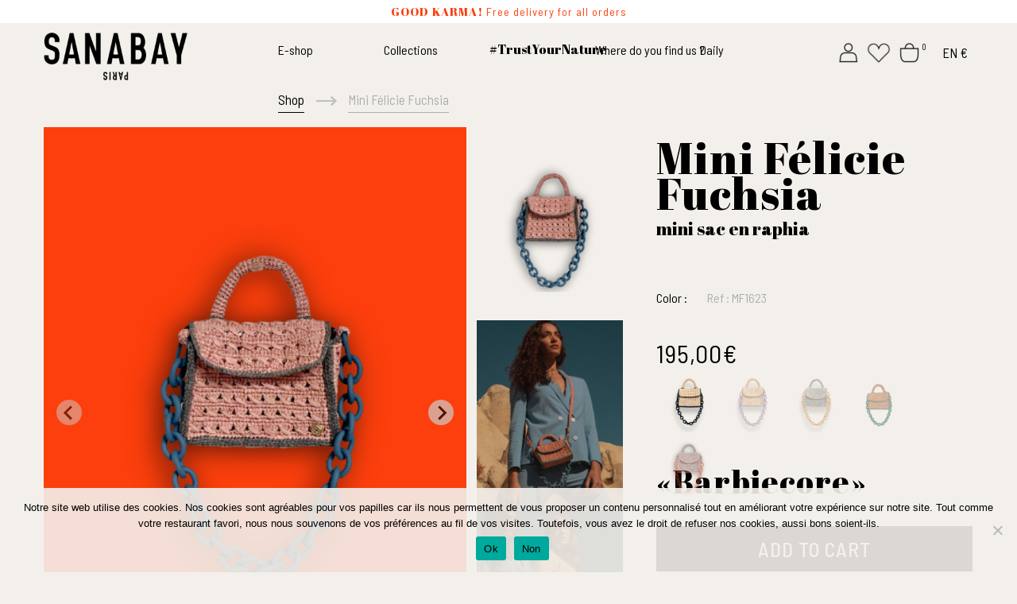

--- FILE ---
content_type: text/html; charset=UTF-8
request_url: https://www.sanabay.com/en/produit/mini-felicie-fuchsia/
body_size: 24701
content:
<!doctype html><html
lang="en-US"><head><meta
charset="UTF-8"><meta
name="viewport" content="width=device-width, initial-scale=1"><link
rel="profile" href="http://gmpg.org/xfn/11"><link
rel="pingback" href="https://www.sanabay.com/xmlrpc.php"> <script async src="https://www.googletagmanager.com/gtag/js?id=G-17TL9MJ4DW"></script> <script>window.dataLayer=window.dataLayer||[];function gtag(){dataLayer.push(arguments)}
gtag('js',new Date());gtag('config','G-17TL9MJ4DW')</script> <script>document.documentElement.className=document.documentElement.className+' yes-js js_active js'</script> <meta
name='robots' content='index, follow, max-image-preview:large, max-snippet:-1, max-video-preview:-1' /><link
rel="alternate" hreflang="fr" href="https://www.sanabay.com/produit/mini-felicie-fuchsia/" /><link
rel="alternate" hreflang="en" href="https://www.sanabay.com/en/produit/mini-felicie-fuchsia/" /><link
rel="alternate" hreflang="x-default" href="https://www.sanabay.com/produit/mini-felicie-fuchsia/" /> <script data-cfasync="false" data-pagespeed-no-defer>var gtm4wp_datalayer_name="dataLayer";var dataLayer=dataLayer||[];const gtm4wp_use_sku_instead=!1;const gtm4wp_currency='EUR';const gtm4wp_product_per_impression=10;const gtm4wp_clear_ecommerce=!1</script> <title>Mini Félicie Fuchsia - Sanabay</title><meta
name="description" content="The chic and practical mini raffia bag is the Mini Félicie Bicolore! A small raffia bag perfect for an evening or a stylish outfit!" /><link
rel="canonical" href="https://www.sanabay.com/en/produit/mini-felicie-fuchsia/" /><meta
property="og:locale" content="en_US" /><meta
property="og:type" content="article" /><meta
property="og:title" content="Mini Félicie Fuchsia - Sanabay" /><meta
property="og:description" content="The chic and practical mini raffia bag is the Mini Félicie Bicolore! A small raffia bag perfect for an evening or a stylish outfit!" /><meta
property="og:url" content="https://www.sanabay.com/en/produit/mini-felicie-fuchsia/" /><meta
property="og:site_name" content="Sanabay" /><meta
property="article:publisher" content="https://www.facebook.com/sanabayparis/" /><meta
property="article:modified_time" content="2024-05-11T04:31:55+00:00" /><meta
property="og:image" content="https://www.sanabay.com/wp-content/uploads/2023/02/Blank-812-x-1096-2-2.png" /><meta
property="og:image:width" content="812" /><meta
property="og:image:height" content="1096" /><meta
property="og:image:type" content="image/png" /><meta
name="twitter:card" content="summary_large_image" /><meta
name="twitter:label1" content="Est. reading time" /><meta
name="twitter:data1" content="1 minute" /> <script type="application/ld+json" class="yoast-schema-graph">{"@context":"https://schema.org","@graph":[{"@type":"WebPage","@id":"https://www.sanabay.com/en/produit/mini-felicie-fuchsia/","url":"https://www.sanabay.com/en/produit/mini-felicie-fuchsia/","name":"Mini Félicie Fuchsia - Sanabay","isPartOf":{"@id":"https://www.sanabay.com/en/#website"},"primaryImageOfPage":{"@id":"https://www.sanabay.com/en/produit/mini-felicie-fuchsia/#primaryimage"},"image":{"@id":"https://www.sanabay.com/en/produit/mini-felicie-fuchsia/#primaryimage"},"thumbnailUrl":"https://www.sanabay.com/wp-content/uploads/2023/02/Blank-812-x-1096-2-2.png","datePublished":"2023-02-24T14:09:33+00:00","dateModified":"2024-05-11T04:31:55+00:00","description":"The chic and practical mini raffia bag is the Mini Félicie Bicolore! A small raffia bag perfect for an evening or a stylish outfit!","breadcrumb":{"@id":"https://www.sanabay.com/en/produit/mini-felicie-fuchsia/#breadcrumb"},"inLanguage":"en-US","potentialAction":[{"@type":"ReadAction","target":["https://www.sanabay.com/en/produit/mini-felicie-fuchsia/"]}]},{"@type":"ImageObject","inLanguage":"en-US","@id":"https://www.sanabay.com/en/produit/mini-felicie-fuchsia/#primaryimage","url":"https://www.sanabay.com/wp-content/uploads/2023/02/Blank-812-x-1096-2-2.png","contentUrl":"https://www.sanabay.com/wp-content/uploads/2023/02/Blank-812-x-1096-2-2.png","width":812,"height":1096,"caption":"mini sac bicolore made in madagascar"},{"@type":"BreadcrumbList","@id":"https://www.sanabay.com/en/produit/mini-felicie-fuchsia/#breadcrumb","itemListElement":[{"@type":"ListItem","position":1,"name":"Accueil","item":"https://www.sanabay.com/en/?lang=en"},{"@type":"ListItem","position":2,"name":"E-shop","item":"https://www.sanabay.com/e-shop/?lang=en"},{"@type":"ListItem","position":3,"name":"Mini Félicie Fuchsia"}]},{"@type":"WebSite","@id":"https://www.sanabay.com/en/#website","url":"https://www.sanabay.com/en/","name":"Sanabay","description":"#TrustYourNature","publisher":{"@id":"https://www.sanabay.com/en/#organization"},"potentialAction":[{"@type":"SearchAction","target":{"@type":"EntryPoint","urlTemplate":"https://www.sanabay.com/en/?s={search_term_string}"},"query-input":"required name=search_term_string"}],"inLanguage":"en-US"},{"@type":"Organization","@id":"https://www.sanabay.com/en/#organization","name":"Sanabay Paris","url":"https://www.sanabay.com/en/","logo":{"@type":"ImageObject","inLanguage":"en-US","@id":"https://www.sanabay.com/en/#/schema/logo/image/","url":"https://www.sanabay.com/wp-content/uploads/2020/11/Sanabay-Logo.png","contentUrl":"https://www.sanabay.com/wp-content/uploads/2020/11/Sanabay-Logo.png","width":750,"height":330,"caption":"Sanabay Paris"},"image":{"@id":"https://www.sanabay.com/en/#/schema/logo/image/"},"sameAs":["https://www.facebook.com/sanabayparis/","https://www.instagram.com/sanabayparis/"]}]}</script>  <script type='application/javascript'  id='pys-version-script'>console.log('PixelYourSite Free version 9.7.1')</script> <link
rel='dns-prefetch' href='//assets.pinterest.com' /><link
rel='dns-prefetch' href='//fonts.googleapis.com' /><link
rel='dns-prefetch' href='//www.googletagmanager.com' /><link
rel="alternate" type="application/rss+xml" title="Sanabay &raquo; Feed" href="https://www.sanabay.com/en/feed/" /><link
rel="alternate" type="application/rss+xml" title="Sanabay &raquo; Comments Feed" href="https://www.sanabay.com/en/comments/feed/" /> <script>var wpo_server_info_css={"user_agent":"Mozilla\/5.0 (Macintosh; Intel Mac OS X 10_12_6) AppleWebKit\/537.36 (KHTML, like Gecko) Chrome\/62.0.3202.89 Safari\/537.36"}
var wpo_min37c72859=document.createElement("link");wpo_min37c72859.rel="stylesheet",wpo_min37c72859.type="text/css",wpo_min37c72859.media="async",wpo_min37c72859.href="https://www.sanabay.com/wp-content/plugins/yith-woocommerce-wishlist-premium/assets/css/font-awesome.css",wpo_min37c72859.onload=function(){wpo_min37c72859.media="all"},document.getElementsByTagName("head")[0].appendChild(wpo_min37c72859)</script> <script>var wpo_server_info_css={"user_agent":"Mozilla\/5.0 (Macintosh; Intel Mac OS X 10_12_6) AppleWebKit\/537.36 (KHTML, like Gecko) Chrome\/62.0.3202.89 Safari\/537.36"}
var wpo_min3d5d259d=document.createElement("link");wpo_min3d5d259d.rel="stylesheet",wpo_min3d5d259d.type="text/css",wpo_min3d5d259d.media="async",wpo_min3d5d259d.href="https://www.sanabay.com/wp-content/plugins/megamenu-pro/icons/fontawesome/css/font-awesome.min.css",wpo_min3d5d259d.onload=function(){wpo_min3d5d259d.media="all"},document.getElementsByTagName("head")[0].appendChild(wpo_min3d5d259d)</script> <script>var wpo_server_info_css={"user_agent":"Mozilla\/5.0 (Macintosh; Intel Mac OS X 10_12_6) AppleWebKit\/537.36 (KHTML, like Gecko) Chrome\/62.0.3202.89 Safari\/537.36"}
var wpo_min16a42236=document.createElement("link");wpo_min16a42236.rel="stylesheet",wpo_min16a42236.type="text/css",wpo_min16a42236.media="async",wpo_min16a42236.href="https://www.sanabay.com/wp-content/plugins/megamenu-pro/icons/fontawesome5/css/all.min.css",wpo_min16a42236.onload=function(){wpo_min16a42236.media="all"},document.getElementsByTagName("head")[0].appendChild(wpo_min16a42236)</script> <script>var wpo_server_info_css={"user_agent":"Mozilla\/5.0 (Macintosh; Intel Mac OS X 10_12_6) AppleWebKit\/537.36 (KHTML, like Gecko) Chrome\/62.0.3202.89 Safari\/537.36"}
var wpo_mincded260a=document.createElement("link");wpo_mincded260a.rel="stylesheet",wpo_mincded260a.type="text/css",wpo_mincded260a.media="async",wpo_mincded260a.href="https://fonts.googleapis.com/css2?family=Source+Sans+Pro:ital,wght@0,300;0,400;0,600;0,700;0,900;1,300;1,400&display=swap",wpo_mincded260a.onload=function(){wpo_mincded260a.media="all"},document.getElementsByTagName("head")[0].appendChild(wpo_mincded260a)</script> <style id='wp-block-library-theme-inline-css'>.wp-block-audio :where(figcaption){color:#555;font-size:13px;text-align:center}.is-dark-theme .wp-block-audio :where(figcaption){color:#ffffffa6}.wp-block-audio{margin:0 0 1em}.wp-block-code{border:1px solid #ccc;border-radius:4px;font-family:Menlo,Consolas,monaco,monospace;padding:.8em 1em}.wp-block-embed :where(figcaption){color:#555;font-size:13px;text-align:center}.is-dark-theme .wp-block-embed :where(figcaption){color:#ffffffa6}.wp-block-embed{margin:0 0 1em}.blocks-gallery-caption{color:#555;font-size:13px;text-align:center}.is-dark-theme .blocks-gallery-caption{color:#ffffffa6}:root :where(.wp-block-image figcaption){color:#555;font-size:13px;text-align:center}.is-dark-theme :root :where(.wp-block-image figcaption){color:#ffffffa6}.wp-block-image{margin:0 0 1em}.wp-block-pullquote{border-bottom:4px solid;border-top:4px solid;color:currentColor;margin-bottom:1.75em}.wp-block-pullquote cite,.wp-block-pullquote footer,.wp-block-pullquote__citation{color:currentColor;font-size:.8125em;font-style:normal;text-transform:uppercase}.wp-block-quote{border-left:.25em solid;margin:0 0 1.75em;padding-left:1em}.wp-block-quote cite,.wp-block-quote footer{color:currentColor;font-size:.8125em;font-style:normal;position:relative}.wp-block-quote.has-text-align-right{border-left:none;border-right:.25em solid;padding-left:0;padding-right:1em}.wp-block-quote.has-text-align-center{border:none;padding-left:0}.wp-block-quote.is-large,.wp-block-quote.is-style-large,.wp-block-quote.is-style-plain{border:none}.wp-block-search .wp-block-search__label{font-weight:700}.wp-block-search__button{border:1px solid #ccc;padding:.375em .625em}:where(.wp-block-group.has-background){padding:1.25em 2.375em}.wp-block-separator.has-css-opacity{opacity:.4}.wp-block-separator{border:none;border-bottom:2px solid;margin-left:auto;margin-right:auto}.wp-block-separator.has-alpha-channel-opacity{opacity:1}.wp-block-separator:not(.is-style-wide):not(.is-style-dots){width:100px}.wp-block-separator.has-background:not(.is-style-dots){border-bottom:none;height:1px}.wp-block-separator.has-background:not(.is-style-wide):not(.is-style-dots){height:2px}.wp-block-table{margin:0 0 1em}.wp-block-table td,.wp-block-table th{word-break:normal}.wp-block-table :where(figcaption){color:#555;font-size:13px;text-align:center}.is-dark-theme .wp-block-table :where(figcaption){color:#ffffffa6}.wp-block-video :where(figcaption){color:#555;font-size:13px;text-align:center}.is-dark-theme .wp-block-video :where(figcaption){color:#ffffffa6}.wp-block-video{margin:0 0 1em}:root :where(.wp-block-template-part.has-background){margin-bottom:0;margin-top:0;padding:1.25em 2.375em}</style><style id='classic-theme-styles-inline-css'>
/*! This file is auto-generated */
.wp-block-button__link{color:#fff;background-color:#32373c;border-radius:9999px;box-shadow:none;text-decoration:none;padding:calc(.667em + 2px) calc(1.333em + 2px);font-size:1.125em}.wp-block-file__button{background:#32373c;color:#fff;text-decoration:none}</style><style id='global-styles-inline-css'>:root{--wp--preset--aspect-ratio--square:1;--wp--preset--aspect-ratio--4-3:4/3;--wp--preset--aspect-ratio--3-4:3/4;--wp--preset--aspect-ratio--3-2:3/2;--wp--preset--aspect-ratio--2-3:2/3;--wp--preset--aspect-ratio--16-9:16/9;--wp--preset--aspect-ratio--9-16:9/16;--wp--preset--color--black:#000000;--wp--preset--color--cyan-bluish-gray:#abb8c3;--wp--preset--color--white:#ffffff;--wp--preset--color--pale-pink:#f78da7;--wp--preset--color--vivid-red:#cf2e2e;--wp--preset--color--luminous-vivid-orange:#ff6900;--wp--preset--color--luminous-vivid-amber:#fcb900;--wp--preset--color--light-green-cyan:#7bdcb5;--wp--preset--color--vivid-green-cyan:#00d084;--wp--preset--color--pale-cyan-blue:#8ed1fc;--wp--preset--color--vivid-cyan-blue:#0693e3;--wp--preset--color--vivid-purple:#9b51e0;--wp--preset--gradient--vivid-cyan-blue-to-vivid-purple:linear-gradient(135deg,rgba(6,147,227,1) 0%,rgb(155,81,224) 100%);--wp--preset--gradient--light-green-cyan-to-vivid-green-cyan:linear-gradient(135deg,rgb(122,220,180) 0%,rgb(0,208,130) 100%);--wp--preset--gradient--luminous-vivid-amber-to-luminous-vivid-orange:linear-gradient(135deg,rgba(252,185,0,1) 0%,rgba(255,105,0,1) 100%);--wp--preset--gradient--luminous-vivid-orange-to-vivid-red:linear-gradient(135deg,rgba(255,105,0,1) 0%,rgb(207,46,46) 100%);--wp--preset--gradient--very-light-gray-to-cyan-bluish-gray:linear-gradient(135deg,rgb(238,238,238) 0%,rgb(169,184,195) 100%);--wp--preset--gradient--cool-to-warm-spectrum:linear-gradient(135deg,rgb(74,234,220) 0%,rgb(151,120,209) 20%,rgb(207,42,186) 40%,rgb(238,44,130) 60%,rgb(251,105,98) 80%,rgb(254,248,76) 100%);--wp--preset--gradient--blush-light-purple:linear-gradient(135deg,rgb(255,206,236) 0%,rgb(152,150,240) 100%);--wp--preset--gradient--blush-bordeaux:linear-gradient(135deg,rgb(254,205,165) 0%,rgb(254,45,45) 50%,rgb(107,0,62) 100%);--wp--preset--gradient--luminous-dusk:linear-gradient(135deg,rgb(255,203,112) 0%,rgb(199,81,192) 50%,rgb(65,88,208) 100%);--wp--preset--gradient--pale-ocean:linear-gradient(135deg,rgb(255,245,203) 0%,rgb(182,227,212) 50%,rgb(51,167,181) 100%);--wp--preset--gradient--electric-grass:linear-gradient(135deg,rgb(202,248,128) 0%,rgb(113,206,126) 100%);--wp--preset--gradient--midnight:linear-gradient(135deg,rgb(2,3,129) 0%,rgb(40,116,252) 100%);--wp--preset--font-size--small:14px;--wp--preset--font-size--medium:23px;--wp--preset--font-size--large:26px;--wp--preset--font-size--x-large:42px;--wp--preset--font-size--normal:16px;--wp--preset--font-size--huge:37px;--wp--preset--font-family--inter:"Inter", sans-serif;--wp--preset--font-family--cardo:Cardo;--wp--preset--spacing--20:0.44rem;--wp--preset--spacing--30:0.67rem;--wp--preset--spacing--40:1rem;--wp--preset--spacing--50:1.5rem;--wp--preset--spacing--60:2.25rem;--wp--preset--spacing--70:3.38rem;--wp--preset--spacing--80:5.06rem;--wp--preset--shadow--natural:6px 6px 9px rgba(0, 0, 0, 0.2);--wp--preset--shadow--deep:12px 12px 50px rgba(0, 0, 0, 0.4);--wp--preset--shadow--sharp:6px 6px 0px rgba(0, 0, 0, 0.2);--wp--preset--shadow--outlined:6px 6px 0px -3px rgba(255, 255, 255, 1), 6px 6px rgba(0, 0, 0, 1);--wp--preset--shadow--crisp:6px 6px 0px rgba(0, 0, 0, 1)}:where(.is-layout-flex){gap:.5em}:where(.is-layout-grid){gap:.5em}body .is-layout-flex{display:flex}.is-layout-flex{flex-wrap:wrap;align-items:center}.is-layout-flex>:is(*,div){margin:0}body .is-layout-grid{display:grid}.is-layout-grid>:is(*,div){margin:0}:where(.wp-block-columns.is-layout-flex){gap:2em}:where(.wp-block-columns.is-layout-grid){gap:2em}:where(.wp-block-post-template.is-layout-flex){gap:1.25em}:where(.wp-block-post-template.is-layout-grid){gap:1.25em}.has-black-color{color:var(--wp--preset--color--black)!important}.has-cyan-bluish-gray-color{color:var(--wp--preset--color--cyan-bluish-gray)!important}.has-white-color{color:var(--wp--preset--color--white)!important}.has-pale-pink-color{color:var(--wp--preset--color--pale-pink)!important}.has-vivid-red-color{color:var(--wp--preset--color--vivid-red)!important}.has-luminous-vivid-orange-color{color:var(--wp--preset--color--luminous-vivid-orange)!important}.has-luminous-vivid-amber-color{color:var(--wp--preset--color--luminous-vivid-amber)!important}.has-light-green-cyan-color{color:var(--wp--preset--color--light-green-cyan)!important}.has-vivid-green-cyan-color{color:var(--wp--preset--color--vivid-green-cyan)!important}.has-pale-cyan-blue-color{color:var(--wp--preset--color--pale-cyan-blue)!important}.has-vivid-cyan-blue-color{color:var(--wp--preset--color--vivid-cyan-blue)!important}.has-vivid-purple-color{color:var(--wp--preset--color--vivid-purple)!important}.has-black-background-color{background-color:var(--wp--preset--color--black)!important}.has-cyan-bluish-gray-background-color{background-color:var(--wp--preset--color--cyan-bluish-gray)!important}.has-white-background-color{background-color:var(--wp--preset--color--white)!important}.has-pale-pink-background-color{background-color:var(--wp--preset--color--pale-pink)!important}.has-vivid-red-background-color{background-color:var(--wp--preset--color--vivid-red)!important}.has-luminous-vivid-orange-background-color{background-color:var(--wp--preset--color--luminous-vivid-orange)!important}.has-luminous-vivid-amber-background-color{background-color:var(--wp--preset--color--luminous-vivid-amber)!important}.has-light-green-cyan-background-color{background-color:var(--wp--preset--color--light-green-cyan)!important}.has-vivid-green-cyan-background-color{background-color:var(--wp--preset--color--vivid-green-cyan)!important}.has-pale-cyan-blue-background-color{background-color:var(--wp--preset--color--pale-cyan-blue)!important}.has-vivid-cyan-blue-background-color{background-color:var(--wp--preset--color--vivid-cyan-blue)!important}.has-vivid-purple-background-color{background-color:var(--wp--preset--color--vivid-purple)!important}.has-black-border-color{border-color:var(--wp--preset--color--black)!important}.has-cyan-bluish-gray-border-color{border-color:var(--wp--preset--color--cyan-bluish-gray)!important}.has-white-border-color{border-color:var(--wp--preset--color--white)!important}.has-pale-pink-border-color{border-color:var(--wp--preset--color--pale-pink)!important}.has-vivid-red-border-color{border-color:var(--wp--preset--color--vivid-red)!important}.has-luminous-vivid-orange-border-color{border-color:var(--wp--preset--color--luminous-vivid-orange)!important}.has-luminous-vivid-amber-border-color{border-color:var(--wp--preset--color--luminous-vivid-amber)!important}.has-light-green-cyan-border-color{border-color:var(--wp--preset--color--light-green-cyan)!important}.has-vivid-green-cyan-border-color{border-color:var(--wp--preset--color--vivid-green-cyan)!important}.has-pale-cyan-blue-border-color{border-color:var(--wp--preset--color--pale-cyan-blue)!important}.has-vivid-cyan-blue-border-color{border-color:var(--wp--preset--color--vivid-cyan-blue)!important}.has-vivid-purple-border-color{border-color:var(--wp--preset--color--vivid-purple)!important}.has-vivid-cyan-blue-to-vivid-purple-gradient-background{background:var(--wp--preset--gradient--vivid-cyan-blue-to-vivid-purple)!important}.has-light-green-cyan-to-vivid-green-cyan-gradient-background{background:var(--wp--preset--gradient--light-green-cyan-to-vivid-green-cyan)!important}.has-luminous-vivid-amber-to-luminous-vivid-orange-gradient-background{background:var(--wp--preset--gradient--luminous-vivid-amber-to-luminous-vivid-orange)!important}.has-luminous-vivid-orange-to-vivid-red-gradient-background{background:var(--wp--preset--gradient--luminous-vivid-orange-to-vivid-red)!important}.has-very-light-gray-to-cyan-bluish-gray-gradient-background{background:var(--wp--preset--gradient--very-light-gray-to-cyan-bluish-gray)!important}.has-cool-to-warm-spectrum-gradient-background{background:var(--wp--preset--gradient--cool-to-warm-spectrum)!important}.has-blush-light-purple-gradient-background{background:var(--wp--preset--gradient--blush-light-purple)!important}.has-blush-bordeaux-gradient-background{background:var(--wp--preset--gradient--blush-bordeaux)!important}.has-luminous-dusk-gradient-background{background:var(--wp--preset--gradient--luminous-dusk)!important}.has-pale-ocean-gradient-background{background:var(--wp--preset--gradient--pale-ocean)!important}.has-electric-grass-gradient-background{background:var(--wp--preset--gradient--electric-grass)!important}.has-midnight-gradient-background{background:var(--wp--preset--gradient--midnight)!important}.has-small-font-size{font-size:var(--wp--preset--font-size--small)!important}.has-medium-font-size{font-size:var(--wp--preset--font-size--medium)!important}.has-large-font-size{font-size:var(--wp--preset--font-size--large)!important}.has-x-large-font-size{font-size:var(--wp--preset--font-size--x-large)!important}:where(.wp-block-post-template.is-layout-flex){gap:1.25em}:where(.wp-block-post-template.is-layout-grid){gap:1.25em}:where(.wp-block-columns.is-layout-flex){gap:2em}:where(.wp-block-columns.is-layout-grid){gap:2em}:root :where(.wp-block-pullquote){font-size:1.5em;line-height:1.6}</style><style id='woocommerce-inline-inline-css'>.woocommerce form .form-row .required{visibility:visible}</style><style id='kadence-blocks-global-variables-inline-css'>:root{--global-kb-font-size-sm:clamp(0.8rem, 0.73rem + 0.217vw, 0.9rem);--global-kb-font-size-md:clamp(1.1rem, 0.995rem + 0.326vw, 1.25rem);--global-kb-font-size-lg:clamp(1.75rem, 1.576rem + 0.543vw, 2rem);--global-kb-font-size-xl:clamp(2.25rem, 1.728rem + 1.63vw, 3rem);--global-kb-font-size-xxl:clamp(2.5rem, 1.456rem + 3.26vw, 4rem);--global-kb-font-size-xxxl:clamp(2.75rem, 0.489rem + 7.065vw, 6rem)}:root{--global-palette1:#3182CE;--global-palette2:#2B6CB0;--global-palette3:#1A202C;--global-palette4:#2D3748;--global-palette5:#4A5568;--global-palette6:#718096;--global-palette7:#EDF2F7;--global-palette8:#F7FAFC;--global-palette9:#ffffff}</style><link
rel='stylesheet' id='wpo_min-header-0-css' href='https://www.sanabay.com/wp-content/cache/wpo-minify/1722698604/assets/wpo-minify-header-e4989e68.min.css' media='all' /><link
rel='stylesheet' id='megamenu-genericons-css' href='https://www.sanabay.com/wp-content/plugins/megamenu-pro/icons/genericons/genericons/genericons.css' media='all' /><link
rel='stylesheet' id='wpo_min-header-2-css' href='https://www.sanabay.com/wp-content/cache/wpo-minify/1722698604/assets/wpo-minify-header-e4996902.min.css' media='all' /> <script src="https://www.sanabay.com/wp-includes/js/jquery/jquery.min.js" id="jquery-core-js"></script> <script src="https://www.sanabay.com/wp-includes/js/jquery/jquery-migrate.min.js" id="jquery-migrate-js"></script> <script id="wpo_min-header-0-js-extra">var wpml_cookies={"wp-wpml_current_language":{"value":"en","expires":1,"path":"\/"}};var wpml_cookies={"wp-wpml_current_language":{"value":"en","expires":1,"path":"\/"}}</script> <script src="https://www.sanabay.com/wp-content/cache/wpo-minify/1722698604/assets/wpo-minify-header-392d0591.min.js" id="wpo_min-header-0-js" defer data-wp-strategy="defer"></script> <script defer src="https://www.sanabay.com/wp-content/cache/wpo-minify/1722698604/assets/wpo-minify-header-d04211fc.min.js" id="wpo_min-header-1-js"></script> <script id="wpo_min-header-2-js-extra">var wc_add_to_cart_params={"ajax_url":"\/wp-admin\/admin-ajax.php?lang=en","wc_ajax_url":"\/en\/?wc-ajax=%%endpoint%%&jcart_page_id=4970","i18n_view_cart":"View cart","cart_url":"https:\/\/www.sanabay.com\/en\/panier\/","is_cart":"","cart_redirect_after_add":"no"};var wc_single_product_params={"i18n_required_rating_text":"Please select a rating","review_rating_required":"yes","flexslider":{"rtl":!1,"animation":"slide","smoothHeight":!0,"directionNav":!1,"controlNav":"thumbnails","slideshow":!1,"animationSpeed":500,"animationLoop":!1,"allowOneSlide":!1},"zoom_enabled":"","zoom_options":[],"photoswipe_enabled":"1","photoswipe_options":{"shareEl":!1,"closeOnScroll":!1,"history":!1,"hideAnimationDuration":0,"showAnimationDuration":0},"flexslider_enabled":"1"};var woocommerce_params={"ajax_url":"\/wp-admin\/admin-ajax.php?lang=en","wc_ajax_url":"\/en\/?wc-ajax=%%endpoint%%&jcart_page_id=4970"}</script> <script src="https://www.sanabay.com/wp-content/cache/wpo-minify/1722698604/assets/wpo-minify-header-d9396287.min.js" id="wpo_min-header-2-js" defer data-wp-strategy="defer"></script> <script id="wpo_min-header-3-js-extra">var pwgc={"ajaxurl":"\/wp-admin\/admin-ajax.php","denomination_attribute_slug":"gift-card-amount","other_amount_prompt":"Other amount","reload_key":"pw_gift_card_reload_number","decimal_places":"2","decimal_separator":",","thousand_separator":".","max_message_characters":"500","balance_check_icon":"<i class=\"fas fa-cog fa-spin fa-3x\"><\/i>","allow_multiple_recipients":"yes","pikaday":{"format":"YYYY-MM-DD","firstDay":0},"i18n":{"custom_amount_required_error":"Required","debit_amount_prompt":"Amount to debit?","debit_note_prompt":"Note","min_amount_error":"Minimum amount is &euro;","max_amount_error":"Maximum amount is &euro;","invalid_recipient_error":"The \"To\" field should only contain email addresses. The following recipients do not look like valid email addresses:","previousMonth":"","nextMonth":"","jan":"January","feb":"February","mar":"March","apr":"April","may":"May","jun":"June","jul":"July","aug":"August","sep":"September","oct":"October","nov":"November","dec":"December","sun":"Sun","mon":"Mon","tue":"Tue","wed":"Wed","thu":"Thu","fri":"Fri","sat":"Sat","sunday":"Sunday","monday":"Monday","tuesday":"Tuesday","wednesday":"Wednesday","thursday":"Thursday","friday":"Friday","saturday":"Saturday"},"nonces":{"check_balance":"6494c598d7","debit_balance":"783a7a8225","apply_gift_card":"fdcc7d2266","remove_card":"b0a9d1a306"},"preview_email_url":"https:\/\/www.sanabay.com?pwgc=1768638775","preview_email_pdf":"","example_gift_card_number":"1234-WXYZ-5678-ABCD","auto_focus_other_amount":"1"};var wc_tokenization_form_params={"is_registration_required":"","is_logged_in":""}</script> <script defer src="https://www.sanabay.com/wp-content/cache/wpo-minify/1722698604/assets/wpo-minify-header-d1d530bf.min.js" id="wpo_min-header-3-js"></script> <script id="wpo_min-header-4-js-extra">var wc_cart_fragments_params={"ajax_url":"\/wp-admin\/admin-ajax.php?lang=en","wc_ajax_url":"\/en\/?wc-ajax=%%endpoint%%&jcart_page_id=4970","cart_hash_key":"wc_cart_hash_a0b0177df6ca21e4f481ddf2dacc92ee-en","fragment_name":"wc_fragments_a0b0177df6ca21e4f481ddf2dacc92ee","request_timeout":"5000"}</script> <script src="https://www.sanabay.com/wp-content/cache/wpo-minify/1722698604/assets/wpo-minify-header-468711dd.min.js" id="wpo_min-header-4-js" defer data-wp-strategy="defer"></script> <script id="wpo_min-header-5-js-extra">var pysOptions={"staticEvents":[],"dynamicEvents":[],"triggerEvents":[],"triggerEventTypes":[],"debug":"","siteUrl":"https:\/\/www.sanabay.com","ajaxUrl":"https:\/\/www.sanabay.com\/wp-admin\/admin-ajax.php","ajax_event":"aa1fc8b402","enable_remove_download_url_param":"1","cookie_duration":"7","last_visit_duration":"60","enable_success_send_form":"","ajaxForServerEvent":"1","ajaxForServerStaticEvent":"1","send_external_id":"1","external_id_expire":"180","google_consent_mode":"1","gdpr":{"ajax_enabled":!1,"all_disabled_by_api":!1,"facebook_disabled_by_api":!1,"analytics_disabled_by_api":!1,"google_ads_disabled_by_api":!1,"pinterest_disabled_by_api":!1,"bing_disabled_by_api":!1,"externalID_disabled_by_api":!1,"facebook_prior_consent_enabled":!0,"analytics_prior_consent_enabled":!0,"google_ads_prior_consent_enabled":null,"pinterest_prior_consent_enabled":!0,"bing_prior_consent_enabled":!0,"cookiebot_integration_enabled":!1,"cookiebot_facebook_consent_category":"marketing","cookiebot_analytics_consent_category":"statistics","cookiebot_tiktok_consent_category":"marketing","cookiebot_google_ads_consent_category":null,"cookiebot_pinterest_consent_category":"marketing","cookiebot_bing_consent_category":"marketing","consent_magic_integration_enabled":!1,"real_cookie_banner_integration_enabled":!1,"cookie_notice_integration_enabled":!1,"cookie_law_info_integration_enabled":!1,"analytics_storage":{"enabled":!0,"value":"granted","filter":!1},"ad_storage":{"enabled":!0,"value":"granted","filter":!1},"ad_user_data":{"enabled":!0,"value":"granted","filter":!1},"ad_personalization":{"enabled":!0,"value":"granted","filter":!1}},"cookie":{"disabled_all_cookie":!1,"disabled_start_session_cookie":!1,"disabled_advanced_form_data_cookie":!1,"disabled_landing_page_cookie":!1,"disabled_first_visit_cookie":!1,"disabled_trafficsource_cookie":!1,"disabled_utmTerms_cookie":!1,"disabled_utmId_cookie":!1},"tracking_analytics":{"TrafficSource":"direct","TrafficLanding":"undefined","TrafficUtms":[],"TrafficUtmsId":[]},"woo":{"enabled":!0,"enabled_save_data_to_orders":!0,"addToCartOnButtonEnabled":!0,"addToCartOnButtonValueEnabled":!0,"addToCartOnButtonValueOption":"price","singleProductId":4970,"removeFromCartSelector":"form.woocommerce-cart-form .remove","addToCartCatchMethod":"add_cart_hook","is_order_received_page":!1,"containOrderId":!1},"edd":{"enabled":!1}};var sibErrMsg={"invalidMail":"Please fill out valid email address","requiredField":"Please fill out required fields","invalidDateFormat":"Please fill out valid date format","invalidSMSFormat":"Please fill out valid phone number"};var ajax_sib_front_object={"ajax_url":"https:\/\/www.sanabay.com\/wp-admin\/admin-ajax.php","ajax_nonce":"847aa51af9","flag_url":"https:\/\/www.sanabay.com\/wp-content\/plugins\/mailin\/img\/flags\/"}</script> <script defer src="https://www.sanabay.com/wp-content/cache/wpo-minify/1722698604/assets/wpo-minify-header-5c842d47.min.js" id="wpo_min-header-5-js"></script> <link
rel="https://api.w.org/" href="https://www.sanabay.com/en/wp-json/" /><link
rel="alternate" title="JSON" type="application/json" href="https://www.sanabay.com/en/wp-json/wp/v2/product/4970" /><link
rel="EditURI" type="application/rsd+xml" title="RSD" href="https://www.sanabay.com/xmlrpc.php?rsd" /><meta
name="generator" content="WordPress 6.6.1" /><meta
name="generator" content="WooCommerce 9.1.4" /><link
rel='shortlink' href='https://www.sanabay.com/en/?p=4970' /><link
rel="alternate" title="oEmbed (JSON)" type="application/json+oembed" href="https://www.sanabay.com/en/wp-json/oembed/1.0/embed?url=https%3A%2F%2Fwww.sanabay.com%2Fen%2Fproduit%2Fmini-felicie-fuchsia%2F" /><link
rel="alternate" title="oEmbed (XML)" type="text/xml+oembed" href="https://www.sanabay.com/en/wp-json/oembed/1.0/embed?url=https%3A%2F%2Fwww.sanabay.com%2Fen%2Fproduit%2Fmini-felicie-fuchsia%2F&#038;format=xml" /><meta
name="generator" content="WPML ver:4.6.12 stt:1,4;" /><meta
name="generator" content="Site Kit by Google 1.132.0" /><meta
name="facebook-domain-verification" content="ctox3pvl6z7s6co0764950g0urxhru" /> <script data-cfasync="false" data-pagespeed-no-defer type="text/javascript">var dataLayer_content={"pagePostType":"product","pagePostType2":"single-product","pagePostAuthor":"Pauline Solesse","productRatingCounts":[],"productAverageRating":0,"productReviewCount":0,"productType":"simple","productIsVariable":0};dataLayer.push(dataLayer_content)</script> <script data-cfasync="false">(function(w,d,s,l,i){w[l]=w[l]||[];w[l].push({'gtm.start':new Date().getTime(),event:'gtm.js'});var f=d.getElementsByTagName(s)[0],j=d.createElement(s),dl=l!='dataLayer'?'&l='+l:'';j.async=!0;j.src='//www.googletagmanager.com/gtm.js?id='+i+dl;f.parentNode.insertBefore(j,f)})(window,document,'script','dataLayer','GTM-5J6KND5')</script> <meta
name="p:domain_verify" content="4e6ae509f94de1fdf8be129085c11dfe"/><meta
property="og:url" content="https://www.sanabay.com/en/produit/mini-felicie-fuchsia/" /><meta
property="og:site_name" content="Sanabay" /><meta
property="og:type" content="og:product" /><meta
property="og:title" content="Mini Félicie Fuchsia" /><meta
property="og:image" content="https://www.sanabay.com/wp-content/uploads/2023/02/Blank-812-x-1096-2-2-759x1024.png" /><meta
property="product:price:currency" content="EUR" /><meta
property="product:price:amount" content="195" /><meta
property="og:description" content="Width 14 cm x Height 11.5 cm x Depth 5 cm
structured bag
natural raffia
braided and crocheted by hand
unlined
non-adjustable raffia handle with carabiners
magnetic button closure
detachable colorful metal chain with matte finish" /><meta
property="og:availability" content="instock" /><script type="text/javascript">var ajaxurl="https://www.sanabay.com/wp-admin/admin-ajax.php"</script> <noscript><style>.woocommerce-product-gallery{opacity:1!important}</style></noscript>
 <script type='text/javascript'>!function(f,b,e,v,n,t,s){if(f.fbq)return;n=f.fbq=function(){n.callMethod?n.callMethod.apply(n,arguments):n.queue.push(arguments)};if(!f._fbq)f._fbq=n;n.push=n;n.loaded=!0;n.version='2.0';n.queue=[];t=b.createElement(e);t.async=!0;t.src=v;s=b.getElementsByTagName(e)[0];s.parentNode.insertBefore(t,s)}(window,document,'script','https://connect.facebook.net/en_US/fbevents.js?v=next')</script>  <script type='text/javascript'>var url=window.location.origin+'?ob=open-bridge';fbq('set','openbridge','2097737287052633',url)</script> <script type='text/javascript'>fbq('init','2097737287052633',{},{"agent":"wordpress-6.6.1-3.0.16"})</script><script type='text/javascript'>fbq('track','PageView',[])</script> 
<noscript>
<img
height="1" width="1" style="display:none" alt="fbpx"
src="https://www.facebook.com/tr?id=2097737287052633&ev=PageView&noscript=1" />
</noscript>
 <script type="text/javascript">(function(){window.sib={equeue:[],client_key:"fwnn6fo8r5ksjend8cepft6u"};window.sib.email_id="";window.sendinblue={};for(var j=['track','identify','trackLink','page'],i=0;i<j.length;i++){(function(k){window.sendinblue[k]=function(){var arg=Array.prototype.slice.call(arguments);(window.sib[k]||function(){var t={};t[k]=arg;window.sib.equeue.push(t)})(arg[0],arg[1],arg[2])}})(j[i])}var n=document.createElement("script"),i=document.getElementsByTagName("script")[0];n.type="text/javascript",n.id="sendinblue-js",n.async=!0,n.src="https://sibautomation.com/sa.js?plugin=wordpress&key="+window.sib.client_key,i.parentNode.insertBefore(n,i),window.sendinblue.page()})()</script> <script type="text/javascript">!function(e){if(!window.pintrk){window.pintrk=function(){window.pintrk.queue.push(Array.prototype.slice.call(arguments))};var n=window.pintrk;n.queue=[],n.version="3.0";var t=document.createElement("script");t.async=!0,t.src=e;var r=document.getElementsByTagName("script")[0];r.parentNode.insertBefore(t,r)}}("https://s.pinimg.com/ct/core.js");pintrk('load','2614373945977',{np:"woocommerce"});pintrk('page')</script>  <script type='application/javascript' id='pys-config-warning-script'>console.warn('PixelYourSite: no pixel configured.')</script> <script>pintrk('track','pagevisit',{"product_id":4970,"product_name":"Mini F\u00e9licie Fuchsia","product_price":195,"currency":"EUR"})</script><style id='wp-fonts-local'>@font-face{font-family:Inter;font-style:normal;font-weight:300 900;font-display:fallback;src:url(https://www.sanabay.com/wp-content/plugins/woocommerce/assets/fonts/Inter-VariableFont_slnt,wght.woff2) format('woff2');font-stretch:normal}@font-face{font-family:Cardo;font-style:normal;font-weight:400;font-display:fallback;src:url(https://www.sanabay.com/wp-content/plugins/woocommerce/assets/fonts/cardo_normal_400.woff2) format('woff2')}</style><link
rel="icon" href="https://www.sanabay.com/wp-content/uploads/2021/01/cropped-favicon-32x32.png" sizes="32x32" /><link
rel="icon" href="https://www.sanabay.com/wp-content/uploads/2021/01/cropped-favicon-192x192.png" sizes="192x192" /><link
rel="apple-touch-icon" href="https://www.sanabay.com/wp-content/uploads/2021/01/cropped-favicon-180x180.png" /><meta
name="msapplication-TileImage" content="https://www.sanabay.com/wp-content/uploads/2021/01/cropped-favicon-270x270.png" /><style id="wp-custom-css">#mega-menu-wrap-secondary #mega-menu-secondary li#mega-menu-item-4948>a{font-size:0}#mega-menu-wrap-secondary #mega-menu-secondary li#mega-menu-item-4948>a.mega-menu-link::before{content:"";background-image:url(//www.sanabay.com/wp-content/uploads/2020/11/i-RECHERCHE-40x40.png);background-size:40px 40px;background-repeat:no-repeat;width:40px;height:40px;line-height:40px;vertical-align:middle}#mega-menu-wrap-secondary #mega-menu-secondary>li.mega-menu-item.mega-menu-item-4949>a.mega-menu-link{font-size:0}#mega-menu-wrap-secondary #mega-menu-secondary>li.mega-menu-item.mega-menu-item-4949>a.mega-menu-link:before{content:"";background-image:url(//www.sanabay.com/wp-content/uploads/2020/11/i-PANIER-40x40.png);background-size:40px 40px;background-repeat:no-repeat;width:40px;height:40px;line-height:40px;vertical-align:middle}</style><style type="text/css"></style></head><body
class="product-template-default single single-product postid-4970 wp-custom-logo wp-embed-responsive theme-storefront cookies-not-set woocommerce woocommerce-page woocommerce-demo-store woocommerce-no-js wcz-woocommerce mega-menu-max-mega-menu-1 mega-menu-primary mega-menu-secondary mega-menu-handheld storefront-full-width-content storefront-secondary-navigation storefront-align-wide right-sidebar woocommerce-active"><noscript><img
height="1" width="1" style="display:none;" alt="" src="https://ct.pinterest.com/v3/?tid=2614373945977&noscript=1" /></noscript><noscript><iframe
src="https://www.googletagmanager.com/ns.html?id=GTM-5J6KND5" height="0" width="0" style="display:none;visibility:hidden" aria-hidden="true"></iframe></noscript><div
id="page" class="hfeed site"><header
id="masthead" class="site-header" role="banner" style=""><div
class='Promo'>GOOD KARMA! <span>Free delivery for all orders</span></div><div
class="branding"><a
href="https://www.sanabay.com/en/" class="custom-logo-link" rel="home"><img
width="750" height="330" src="https://www.sanabay.com/wp-content/uploads/2020/11/Sanabay-Logo.png" class="custom-logo" alt="Sanabay" decoding="async" fetchpriority="high" srcset="https://www.sanabay.com/wp-content/uploads/2020/11/Sanabay-Logo.png 750w, https://www.sanabay.com/wp-content/uploads/2020/11/Sanabay-Logo-300x132.png 300w, https://www.sanabay.com/wp-content/uploads/2020/11/Sanabay-Logo-324x143.png 324w, https://www.sanabay.com/wp-content/uploads/2020/11/Sanabay-Logo-416x183.png 416w" sizes="(max-width: 750px) 100vw, 750px" /></a></div><div
class="calibrage_menu"><nav
id="mega-menu-wrap-primary" class="mega-menu-wrap"><div
class="mega-menu-toggle"><div
class="mega-toggle-blocks-left"><div
class='mega-toggle-block mega-menu-toggle-block mega-toggle-block-1' id='mega-toggle-block-1' tabindex='0'><span
class='mega-toggle-label' role='button' aria-expanded='false'><span
class='mega-toggle-label-closed'></span><span
class='mega-toggle-label-open'></span></span></div></div><div
class="mega-toggle-blocks-center"></div><div
class="mega-toggle-blocks-right"></div></div><ul
id="mega-menu-primary" class="mega-menu max-mega-menu mega-menu-horizontal mega-no-js" data-event="hover" data-effect="fade" data-effect-speed="200" data-effect-mobile="disabled" data-effect-speed-mobile="0" data-panel-width="body" data-mobile-force-width="body" data-second-click="go" data-document-click="collapse" data-vertical-behaviour="standard" data-breakpoint="768" data-unbind="false" data-mobile-state="collapse_all" data-hover-intent-timeout="300" data-hover-intent-interval="100"><li
class='mega-menu-item mega-menu-item-type-post_type mega-menu-item-object-page mega-menu-item-has-children mega-current_page_parent mega-menu-megamenu mega-align-bottom-left mega-menu-megamenu mega-hide-arrow mega-menu-item-1335' id='mega-menu-item-1335'><a
class="mega-menu-link" href="https://www.sanabay.com/en/e-shop/" aria-haspopup="true" aria-expanded="false" tabindex="0">E-shop<span
class="mega-indicator"></span></a><ul
class="mega-sub-menu"><li
class='mega-menu-item mega-menu-item-type-taxonomy mega-menu-item-object-product_cat mega-current-product-ancestor mega-menu-item-has-children mega-menu-columns-1-of-7 mega-menu-item-2922' id='mega-menu-item-2922'><a
class="mega-menu-link" href="https://www.sanabay.com/en/categorie-produit/rafia-bags/">Raffia Bags<span
class="mega-indicator"></span></a><ul
class="mega-sub-menu"><li
class='mega-menu-item mega-menu-item-type-taxonomy mega-menu-item-object-product_cat mega-menu-item-2926' id='mega-menu-item-2926'><a
class="mega-menu-link" href="https://www.sanabay.com/en/categorie-produit/rafia-bags/beach-bags-totes-and-mini-tote-bags/">Beach bags, totes and mini tote bags</a></li><li
class='mega-menu-item mega-menu-item-type-taxonomy mega-menu-item-object-product_cat mega-menu-item-2924' id='mega-menu-item-2924'><a
class="mega-menu-link" href="https://www.sanabay.com/en/categorie-produit/rafia-bags/handbags-and-purses/">Handbags and purses</a></li><li
class='mega-menu-item mega-menu-item-type-taxonomy mega-menu-item-object-product_cat mega-current-product-ancestor mega-current-menu-parent mega-current-product-parent mega-menu-item-2925' id='mega-menu-item-2925'><a
class="mega-menu-link" href="https://www.sanabay.com/en/categorie-produit/rafia-bags/pouch-and-mini-bags/">Pouch and mini bags</a></li><li
class='mega-menu-item mega-menu-item-type-taxonomy mega-menu-item-object-product_cat mega-menu-item-2923' id='mega-menu-item-2923'><a
class="mega-menu-link" href="https://www.sanabay.com/en/categorie-produit/rafia-bags/bags-accessories-and-removable-straps/">Bags accessories and removable straps</a></li></ul></li><li
class='mega-menu-item mega-menu-item-type-taxonomy mega-menu-item-object-product_cat mega-menu-columns-1-of-7 mega-menu-item-4264' id='mega-menu-item-4264'><a
class="mega-menu-link" href="https://www.sanabay.com/en/categorie-produit/rafia-hats/">Raffia hats</a></li><li
class='mega-menu-item mega-menu-item-type-taxonomy mega-menu-item-object-product_cat mega-menu-columns-1-of-7 mega-menu-item-4265' id='mega-menu-item-4265'><a
class="mega-menu-link" href="https://www.sanabay.com/en/categorie-produit/rafia-belts/">Raffia belts</a></li><li
class='mega-menu-item mega-menu-item-type-taxonomy mega-menu-item-object-product_cat mega-menu-columns-1-of-7 mega-menu-item-2927' id='mega-menu-item-2927'><a
class="mega-menu-link" href="https://www.sanabay.com/en/categorie-produit/gift-card/">Gift card</a></li><li
class='mega-menu-item mega-menu-item-type-taxonomy mega-menu-item-object-product_cat mega-menu-columns-1-of-7 mega-menu-item-4354' id='mega-menu-item-4354'><a
class="mega-menu-link" href="https://www.sanabay.com/en/categorie-produit/millesimes/">Millésimes</a></li><li
class='mega-menu-item mega-menu-item-type-taxonomy mega-menu-item-object-product_cat mega-current-product-ancestor mega-current-menu-parent mega-current-product-parent mega-hide-arrow mega-disable-link mega-menu-columns-1-of-7 mega-menu-item-2929' id='mega-menu-item-2929'><a
class="mega-menu-link" tabindex="0" aria-label="New in"></a></li><li
class='mega-menu-item mega-menu-item-type-taxonomy mega-menu-item-object-product_cat mega-hide-arrow mega-disable-link mega-menu-columns-1-of-7 mega-menu-item-2928' id='mega-menu-item-2928'><a
class="mega-menu-link" tabindex="0" aria-label="Home"></a></li><li
class='mega-menu-item mega-menu-item-type-widget widget_media_image mega-menu-columns-2-of-7 mega-menu-clear mega-menu-item-media_image-14' id='mega-menu-item-media_image-14'><a
href="https://www.sanabay.com/e-shop/?lang=en"><img
width="300" height="177" src="https://www.sanabay.com/wp-content/uploads/2021/01/1-IMAGE-ESHOP-2colonnes-300x177.jpg" class="image wp-image-1405  attachment-medium size-medium" alt="" style="max-width: 100%; height: auto;" decoding="async" srcset="https://www.sanabay.com/wp-content/uploads/2021/01/1-IMAGE-ESHOP-2colonnes-300x177.jpg 300w, https://www.sanabay.com/wp-content/uploads/2021/01/1-IMAGE-ESHOP-2colonnes-768x453.jpg 768w, https://www.sanabay.com/wp-content/uploads/2021/01/1-IMAGE-ESHOP-2colonnes-324x191.jpg 324w, https://www.sanabay.com/wp-content/uploads/2021/01/1-IMAGE-ESHOP-2colonnes-416x245.jpg 416w, https://www.sanabay.com/wp-content/uploads/2021/01/1-IMAGE-ESHOP-2colonnes.jpg 824w" sizes="(max-width: 300px) 100vw, 300px" /></a></li></ul></li><li
class='mega-menu-item mega-menu-item-type-post_type mega-menu-item-object-page mega-menu-item-has-children mega-menu-megamenu mega-align-bottom-left mega-menu-grid mega-menu-item-2942' id='mega-menu-item-2942'><a
class="mega-menu-link" href="https://www.sanabay.com/en/collections/" aria-haspopup="true" aria-expanded="false" tabindex="0">Collections<span
class="mega-indicator"></span></a><ul
class="mega-sub-menu"><li
class='mega-menu-row' id='mega-menu-2942-0'><ul
class="mega-sub-menu"><li
class='mega-menu-column mega-menu-columns-1-of-7' id='mega-menu-2942-0-0'><ul
class="mega-sub-menu"><li
class='mega-menu-item mega-menu-item-type-custom mega-menu-item-object-custom mega-has-description mega-menu-item-2110' id='mega-menu-item-2110'><a
class="mega-menu-link" href="https://www.sanabay.com/collections/?lang=en"><span
class="mega-description-group"><span
class="mega-menu-title">Paris Forever</span><span
class="mega-menu-description">A collection that revisits with effortless elegance the codes of classic style with a vintage twist.</span></span></a></li></ul></li><li
class='mega-menu-column mega-menu-columns-1-of-7' id='mega-menu-2942-0-1'><ul
class="mega-sub-menu"><li
class='mega-menu-item mega-menu-item-type-custom mega-menu-item-object-custom mega-has-description mega-menu-item-2111' id='mega-menu-item-2111'><a
class="mega-menu-link" href="#gypset-jane"><span
class="mega-description-group"><span
class="mega-menu-title">Gypset Spirit</span><span
class="mega-menu-description">A folk and nomadic spirit of luxury is spraid throughout this bohemian collection.</span></span></a></li></ul></li><li
class='mega-menu-column mega-menu-columns-1-of-7' id='mega-menu-2942-0-2'><ul
class="mega-sub-menu"><li
class='mega-menu-item mega-menu-item-type-custom mega-menu-item-object-custom mega-has-description mega-menu-item-2112' id='mega-menu-item-2112'><a
class="mega-menu-link" href="#rock-the-raffia"><span
class="mega-description-group"><span
class="mega-menu-title">Rock the raffia</span><span
class="mega-menu-description">A sleek and street smart line reflecting a refined take on rock-n-roll style.</span></span></a></li></ul></li><li
class='mega-menu-column mega-menu-columns-1-of-7' id='mega-menu-2942-0-3'></li><li
class='mega-menu-column mega-menu-columns-1-of-7' id='mega-menu-2942-0-4'><ul
class="mega-sub-menu"><li
class='mega-menu-item mega-menu-item-type-widget widget_media_image mega-menu-item-media_image-21' id='mega-menu-item-media_image-21'><a
href="https://www.sanabay.com/collections/#neo-bourgeoisie?lang=en"><img
width="241" height="300" src="https://www.sanabay.com/wp-content/uploads/2021/01/2_1-IMAGE-COLLECTIONS-241x300.jpg" class="image wp-image-1409  attachment-medium size-medium" alt="" style="max-width: 100%; height: auto;" decoding="async" srcset="https://www.sanabay.com/wp-content/uploads/2021/01/2_1-IMAGE-COLLECTIONS-241x300.jpg 241w, https://www.sanabay.com/wp-content/uploads/2021/01/2_1-IMAGE-COLLECTIONS-324x404.jpg 324w, https://www.sanabay.com/wp-content/uploads/2021/01/2_1-IMAGE-COLLECTIONS.jpg 390w" sizes="(max-width: 241px) 100vw, 241px" /></a></li></ul></li><li
class='mega-menu-column mega-menu-columns-1-of-7' id='mega-menu-2942-0-5'><ul
class="mega-sub-menu"><li
class='mega-menu-item mega-menu-item-type-widget widget_media_image mega-menu-item-media_image-22' id='mega-menu-item-media_image-22'><a
href="https://www.sanabay.com/collections/#gypset-jane?lang=en"><img
width="241" height="300" src="https://www.sanabay.com/wp-content/uploads/2021/01/2_2-IMAGE-COLLECTIONS-241x300.jpg" class="image wp-image-1411  attachment-medium size-medium" alt="" style="max-width: 100%; height: auto;" decoding="async" srcset="https://www.sanabay.com/wp-content/uploads/2021/01/2_2-IMAGE-COLLECTIONS-241x300.jpg 241w, https://www.sanabay.com/wp-content/uploads/2021/01/2_2-IMAGE-COLLECTIONS-324x404.jpg 324w, https://www.sanabay.com/wp-content/uploads/2021/01/2_2-IMAGE-COLLECTIONS.jpg 390w" sizes="(max-width: 241px) 100vw, 241px" /></a></li></ul></li><li
class='mega-menu-column mega-menu-columns-1-of-7' id='mega-menu-2942-0-6'><ul
class="mega-sub-menu"><li
class='mega-menu-item mega-menu-item-type-widget widget_media_image mega-menu-item-media_image-23' id='mega-menu-item-media_image-23'><a
href="https://www.sanabay.com/collections/#rock-the-rafia?lang=en"><img
width="241" height="300" src="https://www.sanabay.com/wp-content/uploads/2021/01/2_3-IMAGE-COLLECTIONS-241x300.jpg" class="image wp-image-1413  attachment-medium size-medium" alt="" style="max-width: 100%; height: auto;" decoding="async" srcset="https://www.sanabay.com/wp-content/uploads/2021/01/2_3-IMAGE-COLLECTIONS-241x300.jpg 241w, https://www.sanabay.com/wp-content/uploads/2021/01/2_3-IMAGE-COLLECTIONS-324x404.jpg 324w, https://www.sanabay.com/wp-content/uploads/2021/01/2_3-IMAGE-COLLECTIONS.jpg 390w" sizes="(max-width: 241px) 100vw, 241px" /></a></li></ul></li></ul></li></ul></li><li
class='mega-menu-item mega-menu-item-type-post_type mega-menu-item-object-page mega-menu-item-has-children mega-menu-megamenu mega-align-bottom-left mega-menu-grid mega-hide-arrow mega-disable-link mega-menu-item-1353' id='mega-menu-item-1353'><a
class="mega-menu-link" tabindex="0" aria-haspopup="true" aria-expanded="false" role="button">#TrustYourNature<span
class="mega-indicator"></span></a><ul
class="mega-sub-menu"><li
class='mega-menu-row' id='mega-menu-1353-0'><ul
class="mega-sub-menu"><li
class='mega-menu-column mega-menu-columns-1-of-7' id='mega-menu-1353-0-0'><ul
class="mega-sub-menu"><li
class='mega-menu-item mega-menu-item-type-post_type mega-menu-item-object-page mega-menu-item-has-children mega-menu-item-1354' id='mega-menu-item-1354'><a
class="mega-menu-link" href="https://www.sanabay.com/en/trust-your-nature/marque/">Maison Sanabay<span
class="mega-indicator"></span></a><ul
class="mega-sub-menu"><li
class='mega-menu-item mega-menu-item-type-custom mega-menu-item-object-custom mega-menu-item-2113' id='mega-menu-item-2113'><a
class="mega-menu-link" href="https://www.sanabay.com/trustyournature/marque/#notre-histoire?lang=en">About Us</a></li><li
class='mega-menu-item mega-menu-item-type-custom mega-menu-item-object-custom mega-menu-item-2114' id='mega-menu-item-2114'><a
class="mega-menu-link" href="https://www.sanabay.com/trustyournature/marque/#la-marque?lang=en">The Brand</a></li><li
class='mega-menu-item mega-menu-item-type-custom mega-menu-item-object-custom mega-menu-item-2115' id='mega-menu-item-2115'><a
class="mega-menu-link" href="https://www.sanabay.com/trustyournature/marque/#la-signature?lang=en">Our Signature</a></li></ul></li></ul></li><li
class='mega-menu-column mega-menu-columns-1-of-7' id='mega-menu-1353-0-1'><ul
class="mega-sub-menu"><li
class='mega-menu-item mega-menu-item-type-custom mega-menu-item-object-custom mega-menu-item-has-children mega-menu-item-2116' id='mega-menu-item-2116'><a
class="mega-menu-link" href="#">Sanabay and I<span
class="mega-indicator"></span></a><ul
class="mega-sub-menu"><li
class='mega-menu-item mega-menu-item-type-post_type mega-menu-item-object-page mega-menu-item-1357' id='mega-menu-item-1357'><a
class="mega-menu-link" href="https://www.sanabay.com/en/trust-your-nature/lookbook/">Lookbook</a></li><li
class='mega-menu-item mega-menu-item-type-post_type mega-menu-item-object-page mega-menu-item-2944' id='mega-menu-item-2944'><a
class="mega-menu-link" href="https://www.sanabay.com/en/collections/">Collections</a></li><li
class='mega-menu-item mega-menu-item-type-post_type mega-menu-item-object-page mega-menu-item-2930' id='mega-menu-item-2930'><a
class="mega-menu-link" href="https://www.sanabay.com/en/trust-your-nature/inspirations/">Inspirations</a></li></ul></li></ul></li><li
class='mega-menu-column mega-menu-columns-1-of-7' id='mega-menu-1353-0-2'><ul
class="mega-sub-menu"><li
class='mega-menu-item mega-menu-item-type-post_type mega-menu-item-object-page mega-menu-item-has-children mega-menu-item-1360' id='mega-menu-item-1360'><a
class="mega-menu-link" href="https://www.sanabay.com/en/sanabay-acts/">Sanabay Acts<span
class="mega-indicator"></span></a><ul
class="mega-sub-menu"><li
class='mega-menu-item mega-menu-item-type-custom mega-menu-item-object-custom mega-menu-item-2117' id='mega-menu-item-2117'><a
class="mega-menu-link" href="https://www.sanabay.com/sanabay-acts/?lang=en#artisanat">Artisanat et fait main</a></li><li
class='mega-menu-item mega-menu-item-type-custom mega-menu-item-object-custom mega-menu-item-2119' id='mega-menu-item-2119'><a
class="mega-menu-link" href="https://www.sanabay.com/sanabay-acts/?lang=en#production">Production de pièces durables et responsables</a></li><li
class='mega-menu-item mega-menu-item-type-custom mega-menu-item-object-custom mega-menu-item-2118' id='mega-menu-item-2118'><a
class="mega-menu-link" href="https://www.sanabay.com/sanabay-acts/?lang=en#inclusion">Inclusion et économie sociale</a></li><li
class='mega-menu-item mega-menu-item-type-custom mega-menu-item-object-custom mega-menu-item-2120' id='mega-menu-item-2120'><a
class="mega-menu-link" href="https://www.sanabay.com/sanabay-acts/?lang=en#emission">Emission de Co2 diminuée</a></li></ul></li></ul></li><li
class='mega-menu-column mega-menu-columns-1-of-7' id='mega-menu-1353-0-3'></li><li
class='mega-menu-column mega-menu-columns-1-of-7' id='mega-menu-1353-0-4'><ul
class="mega-sub-menu"><li
class='mega-menu-item mega-menu-item-type-widget widget_media_image mega-menu-item-media_image-18' id='mega-menu-item-media_image-18'><a
href="https://www.sanabay.com/trustyournature/marque/"><img
width="241" height="300" src="https://www.sanabay.com/wp-content/uploads/2021/01/3_3-IMAGE-TYN-1-241x300.jpg" class="image wp-image-1790  attachment-medium size-medium" alt="" style="max-width: 100%; height: auto;" decoding="async" srcset="https://www.sanabay.com/wp-content/uploads/2021/01/3_3-IMAGE-TYN-1-241x300.jpg 241w, https://www.sanabay.com/wp-content/uploads/2021/01/3_3-IMAGE-TYN-1-324x404.jpg 324w, https://www.sanabay.com/wp-content/uploads/2021/01/3_3-IMAGE-TYN-1.jpg 390w" sizes="(max-width: 241px) 100vw, 241px" /></a></li></ul></li><li
class='mega-menu-column mega-menu-columns-1-of-7' id='mega-menu-1353-0-5'><ul
class="mega-sub-menu"><li
class='mega-menu-item mega-menu-item-type-widget widget_media_image mega-menu-item-media_image-19' id='mega-menu-item-media_image-19'><a
href="https://www.sanabay.com/trustyournature/inspirations/"><img
width="241" height="300" src="https://www.sanabay.com/wp-content/uploads/2021/01/3_2-IMAGE-TYN-2-241x300.jpg" class="image wp-image-1788  attachment-medium size-medium" alt="" style="max-width: 100%; height: auto;" decoding="async" srcset="https://www.sanabay.com/wp-content/uploads/2021/01/3_2-IMAGE-TYN-2-241x300.jpg 241w, https://www.sanabay.com/wp-content/uploads/2021/01/3_2-IMAGE-TYN-2-324x404.jpg 324w, https://www.sanabay.com/wp-content/uploads/2021/01/3_2-IMAGE-TYN-2.jpg 390w" sizes="(max-width: 241px) 100vw, 241px" /></a></li></ul></li><li
class='mega-menu-column mega-menu-columns-1-of-7' id='mega-menu-1353-0-6'><ul
class="mega-sub-menu"><li
class='mega-menu-item mega-menu-item-type-widget widget_media_image mega-menu-item-media_image-20' id='mega-menu-item-media_image-20'><a
href="https://www.sanabay.com/sanabay-acts/"><img
width="241" height="300" src="https://www.sanabay.com/wp-content/uploads/2021/01/3_1-IMAGE-TYN-1-241x300.jpg" class="image wp-image-1786  attachment-medium size-medium" alt="" style="max-width: 100%; height: auto;" decoding="async" srcset="https://www.sanabay.com/wp-content/uploads/2021/01/3_1-IMAGE-TYN-1-241x300.jpg 241w, https://www.sanabay.com/wp-content/uploads/2021/01/3_1-IMAGE-TYN-1-324x404.jpg 324w, https://www.sanabay.com/wp-content/uploads/2021/01/3_1-IMAGE-TYN-1.jpg 390w" sizes="(max-width: 241px) 100vw, 241px" /></a></li></ul></li></ul></li></ul></li><li
class='mega-menu-item mega-menu-item-type-post_type mega-menu-item-object-page mega-align-bottom-left mega-menu-flyout mega-hide-arrow mega-menu-item-1362' id='mega-menu-item-1362'><a
class="mega-menu-link" href="https://www.sanabay.com/en/ou-nous-trouver/" tabindex="0">Where do you find us ?</a></li><li
class='mega-menu-item mega-menu-item-type-post_type mega-menu-item-object-page mega-align-bottom-left mega-menu-flyout mega-menu-item-1361' id='mega-menu-item-1361'><a
class="mega-menu-link" href="https://www.sanabay.com/en/journal-2/" tabindex="0">Daily</a></li></ul></nav><div
id="mega-menu-wrap-secondary" class="mega-menu-wrap"><div
class="mega-menu-toggle"><div
class="mega-toggle-blocks-left"><div
class='mega-toggle-block mega-menu-toggle-block mega-toggle-block-1' id='mega-toggle-block-1' tabindex='0'><span
class='mega-toggle-label' role='button' aria-expanded='false'><span
class='mega-toggle-label-closed'></span><span
class='mega-toggle-label-open'></span></span></div></div><div
class="mega-toggle-blocks-center"></div><div
class="mega-toggle-blocks-right"></div></div><ul
id="mega-menu-secondary" class="mega-menu max-mega-menu mega-menu-horizontal mega-no-js" data-event="hover" data-effect="fade_up" data-effect-speed="200" data-effect-mobile="disabled" data-effect-speed-mobile="0" data-panel-width="body" data-mobile-force-width="body" data-second-click="go" data-document-click="collapse" data-vertical-behaviour="standard" data-breakpoint="768" data-unbind="true" data-mobile-state="collapse_all" data-hover-intent-timeout="300" data-hover-intent-interval="100"><li
class='mega-menu-item mega-menu-item-type-custom mega-menu-item-object-custom mega-align-bottom-left mega-menu-flyout mega-hide-arrow mega-hide-text mega-disable-link mega-menu-item-2937' id='mega-menu-item-2937'><a
class="mega-menu-link" tabindex="0" aria-label="Langue"><div
class="wpml-ls-statics-shortcode_actions wpml-ls wpml-ls-legacy-dropdown js-wpml-ls-legacy-dropdown"><ul><li
tabindex="0" class="wpml-ls-slot-shortcode_actions wpml-ls-item wpml-ls-item-en wpml-ls-current-language wpml-ls-last-item wpml-ls-item-legacy-dropdown">
<a
href="#" class="js-wpml-ls-item-toggle wpml-ls-item-toggle">
<span
class="wpml-ls-native">EN €</span></a><ul
class="wpml-ls-sub-menu"><li
class="wpml-ls-slot-shortcode_actions wpml-ls-item wpml-ls-item-fr wpml-ls-first-item">
<a
href="https://www.sanabay.com/produit/mini-felicie-fuchsia/" class="wpml-ls-link">
<span
class="wpml-ls-native" lang="fr">FR €</span></a></li></ul></li></ul></div>
</a></li><li
class='mega-menu-item mega-menu-item-type-post_type mega-menu-item-object-page mega-align-bottom-left mega-menu-flyout mega-has-icon mega-icon-left mega-hide-text mega-menu-item-2934' id='mega-menu-item-2934'><a
class="mega-custom-icon mega-menu-link" href="https://www.sanabay.com/en/panier/" tabindex="0" aria-label="Cart"><span
class="mega-menu-badge mega-menu-badge-style-one"><span
class='mega-menu-woo-cart-count'>0</span></span></a></li><li
class='mega-menu-item mega-menu-item-type-post_type mega-menu-item-object-page mega-align-bottom-left mega-menu-flyout mega-has-icon mega-icon-left mega-hide-text mega-menu-item-2936' id='mega-menu-item-2936'><a
class="mega-custom-icon mega-menu-link" href="https://www.sanabay.com/en/liste-de-souhaits/" tabindex="0" aria-label="Whishlist"></a></li><li
class='mega-menu-item mega-menu-item-type-post_type mega-menu-item-object-page mega-align-bottom-left mega-menu-flyout mega-has-icon mega-icon-left mega-hide-text mega-menu-item-2935' id='mega-menu-item-2935'><a
class="mega-custom-icon mega-menu-link" href="https://www.sanabay.com/en/mon-compte/" tabindex="0" aria-label="My account"></a></li></ul></div><div
id="mega-menu-wrap-handheld" class="mega-menu-wrap"><div
class="mega-menu-toggle"><div
class="mega-toggle-blocks-left"><div
class='mega-toggle-block mega-menu-toggle-custom-block mega-toggle-block-1 mega-menu-toggle-animated-block' id='mega-toggle-block-1'><span
class="mega-toggle-label" role="button" aria-expanded="false"><span
class="mega-toggle-label-closed"><img
src="https://www.sanabay.com/wp-content/uploads/2021/02/MENUouvert.png"></img></span><span
class="mega-toggle-label-open"><img
src="https://www.sanabay.com/wp-content/uploads/2021/02/MENUferme.png"></img></span></span></div></div><div
class="mega-toggle-blocks-center"></div><div
class="mega-toggle-blocks-right"></div></div><ul
id="mega-menu-handheld" class="mega-menu max-mega-menu mega-menu-accordion mega-no-js" data-event="click" data-effect="slide" data-effect-speed="200" data-effect-mobile="slide" data-effect-speed-mobile="400" data-panel-width="body" data-mobile-force-width="body" data-second-click="go" data-document-click="disabled" data-vertical-behaviour="accordion" data-breakpoint="768" data-unbind="true" data-mobile-state="collapse_all" data-hover-intent-timeout="300" data-hover-intent-interval="100"><li
class='mega-menu-item mega-menu-item-type-post_type mega-menu-item-object-page mega-menu-item-has-children mega-current_page_parent mega-menu-megamenu mega-align-bottom-left mega-menu-megamenu mega-menu-item-2878' id='mega-menu-item-2878'><a
class="mega-menu-link" href="https://www.sanabay.com/en/e-shop/" aria-haspopup="true" aria-expanded="false" tabindex="0">E-shop<span
class="mega-indicator"></span></a><ul
class="mega-sub-menu"><li
class='mega-menu-item mega-menu-item-type-taxonomy mega-menu-item-object-product_cat mega-current-product-ancestor mega-menu-item-has-children mega-menu-columns-1-of-6 mega-menu-item-2879' id='mega-menu-item-2879'><a
class="mega-menu-link" href="https://www.sanabay.com/en/categorie-produit/rafia-bags/">Rafia Bags<span
class="mega-indicator"></span></a><ul
class="mega-sub-menu"><li
class='mega-menu-item mega-menu-item-type-taxonomy mega-menu-item-object-product_cat mega-menu-item-2880' id='mega-menu-item-2880'><a
class="mega-menu-link" href="https://www.sanabay.com/en/categorie-produit/rafia-bags/beach-bags-totes-and-mini-tote-bags/">Beach bags, totes and mini tote bags</a></li><li
class='mega-menu-item mega-menu-item-type-taxonomy mega-menu-item-object-product_cat mega-menu-item-2881' id='mega-menu-item-2881'><a
class="mega-menu-link" href="https://www.sanabay.com/en/categorie-produit/rafia-bags/handbags-and-purses/">Handbags and purses</a></li><li
class='mega-menu-item mega-menu-item-type-taxonomy mega-menu-item-object-product_cat mega-current-product-ancestor mega-current-menu-parent mega-current-product-parent mega-menu-item-2882' id='mega-menu-item-2882'><a
class="mega-menu-link" href="https://www.sanabay.com/en/categorie-produit/rafia-bags/pouch-and-mini-bags/">Pouch and mini bags</a></li><li
class='mega-menu-item mega-menu-item-type-taxonomy mega-menu-item-object-product_cat mega-menu-item-2883' id='mega-menu-item-2883'><a
class="mega-menu-link" href="https://www.sanabay.com/en/categorie-produit/rafia-bags/bags-accessories-and-removable-straps/">Bags accessories and removable straps</a></li></ul></li><li
class='mega-menu-item mega-menu-item-type-taxonomy mega-menu-item-object-product_cat mega-menu-columns-1-of-6 mega-menu-item-4266' id='mega-menu-item-4266'><a
class="mega-menu-link" href="https://www.sanabay.com/en/categorie-produit/rafia-hats/">Raffia hats</a></li><li
class='mega-menu-item mega-menu-item-type-taxonomy mega-menu-item-object-product_cat mega-menu-columns-1-of-6 mega-menu-item-4267' id='mega-menu-item-4267'><a
class="mega-menu-link" href="https://www.sanabay.com/en/categorie-produit/rafia-belts/">Raffia belts</a></li><li
class='mega-menu-item mega-menu-item-type-taxonomy mega-menu-item-object-product_cat mega-menu-columns-1-of-6 mega-menu-item-4355' id='mega-menu-item-4355'><a
class="mega-menu-link" href="https://www.sanabay.com/en/categorie-produit/millesimes/">Millésimes</a></li></ul></li><li
class='mega-menu-item mega-menu-item-type-post_type mega-menu-item-object-page mega-align-bottom-left mega-menu-flyout mega-menu-item-2886' id='mega-menu-item-2886'><a
class="mega-menu-link" href="https://www.sanabay.com/en/collections/" tabindex="0">Collections</a></li><li
class='mega-menu-item mega-menu-item-type-post_type mega-menu-item-object-page mega-menu-item-has-children mega-align-bottom-left mega-menu-flyout mega-menu-item-2887' id='mega-menu-item-2887'><a
class="mega-menu-link" href="https://www.sanabay.com/en/trust-your-nature/" aria-haspopup="true" aria-expanded="false" tabindex="0">#TrustYourNature<span
class="mega-indicator"></span></a><ul
class="mega-sub-menu"><li
class='mega-menu-item mega-menu-item-type-post_type mega-menu-item-object-page mega-menu-item-2888' id='mega-menu-item-2888'><a
class="mega-menu-link" href="https://www.sanabay.com/en/trust-your-nature/marque/">Maison Sanabay</a></li><li
class='mega-menu-item mega-menu-item-type-custom mega-menu-item-object-custom mega-menu-item-has-children mega-menu-item-2889' id='mega-menu-item-2889'><a
class="mega-menu-link" href="#" aria-haspopup="true" aria-expanded="false">Sanabay et moi<span
class="mega-indicator"></span></a><ul
class="mega-sub-menu"><li
class='mega-menu-item mega-menu-item-type-post_type mega-menu-item-object-page mega-menu-item-2890' id='mega-menu-item-2890'><a
class="mega-menu-link" href="https://www.sanabay.com/en/trust-your-nature/lookbook/">Lookbook</a></li><li
class='mega-menu-item mega-menu-item-type-post_type mega-menu-item-object-page mega-menu-item-2891' id='mega-menu-item-2891'><a
class="mega-menu-link" href="https://www.sanabay.com/en/collections/">Collections</a></li><li
class='mega-menu-item mega-menu-item-type-post_type mega-menu-item-object-page mega-menu-item-2892' id='mega-menu-item-2892'><a
class="mega-menu-link" href="https://www.sanabay.com/en/trust-your-nature/inspirations/">Inspirations</a></li></ul></li><li
class='mega-menu-item mega-menu-item-type-post_type mega-menu-item-object-page mega-menu-item-2893' id='mega-menu-item-2893'><a
class="mega-menu-link" href="https://www.sanabay.com/en/sanabay-acts/">Sanabay Acts</a></li></ul></li><li
class='mega-menu-item mega-menu-item-type-post_type mega-menu-item-object-page mega-align-bottom-left mega-menu-flyout mega-menu-item-2894' id='mega-menu-item-2894'><a
class="mega-menu-link" href="https://www.sanabay.com/en/journal-2/" tabindex="0">Journal</a></li><li
class='mega-menu-item mega-menu-item-type-post_type mega-menu-item-object-page mega-align-bottom-left mega-menu-flyout mega-menu-item-2895' id='mega-menu-item-2895'><a
class="mega-menu-link" href="https://www.sanabay.com/en/mon-compte/" tabindex="0">My account</a></li><li
class='mega-menu-item mega-menu-item-type-post_type mega-menu-item-object-page mega-align-bottom-left mega-menu-flyout mega-menu-item-2896' id='mega-menu-item-2896'><a
class="mega-menu-link" href="https://www.sanabay.com/en/liste-de-souhaits/" tabindex="0">Whishlist</a></li><li
class='mega-menu-item mega-menu-item-type-post_type mega-menu-item-object-page mega-align-bottom-left mega-menu-flyout mega-menu-item-2897' id='mega-menu-item-2897'><a
class="mega-menu-link" href="https://www.sanabay.com/en/panier/" tabindex="0">Cart</a></li><li
class='mega-menu-item mega-menu-item-type-custom mega-menu-item-object-custom mega-align-bottom-left mega-menu-flyout mega-menu-item-2898' id='mega-menu-item-2898'><a
class="mega-menu-link" href="#" tabindex="0">Newsletter</a></li><li
class='mega-menu-item mega-menu-item-type-custom mega-menu-item-object-custom mega-align-bottom-left mega-menu-flyout mega-menu-item-2899' id='mega-menu-item-2899'><a
class="mega-menu-link" href="#" tabindex="0">Élément de menu</a></li></ul></div><div
class='Mobile'><a
href="#" class="wc-timeline-button-show-cart wc-j-upsellator-show-cart flex-column-center"><img
src="https://www.sanabay.com/wp-content/themes/Sanabay/images/i-PANIER.png"><span
class="mega-menu-badge mega-menu-badge-style-one"><span
class="mega-menu-woo-cart-count">0</span></span></a></div></div><div
class="storefront-breadcrumb"><div
class="col-full"><nav
class="woocommerce-breadcrumb" aria-label="breadcrumbs"><a
href="https://www.sanabay.com/en/e-shop/">Shop</a><img
class="ariane" src="https://www.sanabay.com/wp-content/themes/Sanabay/images/i-FlecheARIANE.png"><a
style="color:#AEAEAE;border-bottom: 1px solid #AEAEAE;"href="https://www.sanabay.com/en/produit/mini-felicie-fuchsia/">Mini Félicie Fuchsia</a></nav></div></div><div
id="rechercheform"><div
class="bloc-search">
<button
class="rechercheform_close">close</button><h4>Que cherchez-vous ?</h4><form
role="search" method="get" class="woocommerce-product-search" action="https://www.sanabay.com/en/">
<label
class="screen-reader-text" for="woocommerce-product-search-field-0">Search for:</label>
<input
type="search" id="woocommerce-product-search-field-0" class="search-field" placeholder="Search products&hellip;" value="" name="s" />
<button
type="submit" value="Search" class="">Search</button>
<input
type="hidden" name="post_type" value="product" /></form></div></div></header><div
id="content" class="site-content" tabindex="-1"><div
class="col-full"><div
class="woocommerce"></div><div
id="primary" class="content-area"><main
id="main" class="site-main" role="main"><div
class="woocommerce-notices-wrapper"></div><div
id="product-4970" class="product type-product post-4970 status-publish first instock product_cat-new-in product_cat-all-new-bags product_cat-all-new-collections product_cat-pouch-and-mini-bags has-post-thumbnail taxable shipping-taxable purchasable product-type-simple"><div
class="pinterest-for-woocommerce-image-wrapper"><a
data-pin-do="buttonPin" href="https://www.pinterest.com/pin/create/button/?description=Mini%20Félicie%20Fuchsia&#038;url=https://www.sanabay.com/en/produit/mini-felicie-fuchsia/&#038;media=https://www.sanabay.com/wp-content/uploads/2023/02/Blank-812-x-1096-2-2-759x1024.png"></a></div><div
class="woocommerce-product-gallery woocommerce-product-gallery--with-images woocommerce-product-gallery--columns-4 images" data-columns="4" style="opacity: 0; transition: opacity .25s ease-in-out;"><figure
class="woocommerce-product-gallery__wrapper"><div
class="x-container"><div
id="main-carousel" class="splide x-column x-4-5 last"><div
class="splide__track"><ul
class="splide__list liste-images"><li
class='splide__slide' id='5427'><img
width="812" height="1096" src="https://www.sanabay.com/wp-content/uploads/2023/02/Blank-812-x-1096-2-2.png" class="attachment-full size-full" alt="mini félicie fuchsia" decoding="async" loading="lazy" srcset="https://www.sanabay.com/wp-content/uploads/2023/02/Blank-812-x-1096-2-2.png 812w, https://www.sanabay.com/wp-content/uploads/2023/02/Blank-812-x-1096-2-2-222x300.png 222w, https://www.sanabay.com/wp-content/uploads/2023/02/Blank-812-x-1096-2-2-759x1024.png 759w, https://www.sanabay.com/wp-content/uploads/2023/02/Blank-812-x-1096-2-2-768x1037.png 768w, https://www.sanabay.com/wp-content/uploads/2023/02/Blank-812-x-1096-2-2-324x437.png 324w, https://www.sanabay.com/wp-content/uploads/2023/02/Blank-812-x-1096-2-2-416x561.png 416w" sizes="(max-width: 812px) 100vw, 812px" /></li><li
class='splide__slide' id='4831'><img
width="759" height="1024" src="https://www.sanabay.com/wp-content/uploads/2023/01/HORSES-ET-PINK-VALLEY-445-759x1024.jpg" class="attachment-large size-large" alt="Mini Félicie fuchsia et verdigris" decoding="async" loading="lazy" srcset="https://www.sanabay.com/wp-content/uploads/2023/01/HORSES-ET-PINK-VALLEY-445-759x1024.jpg 759w, https://www.sanabay.com/wp-content/uploads/2023/01/HORSES-ET-PINK-VALLEY-445-222x300.jpg 222w, https://www.sanabay.com/wp-content/uploads/2023/01/HORSES-ET-PINK-VALLEY-445-768x1037.jpg 768w, https://www.sanabay.com/wp-content/uploads/2023/01/HORSES-ET-PINK-VALLEY-445-324x437.jpg 324w, https://www.sanabay.com/wp-content/uploads/2023/01/HORSES-ET-PINK-VALLEY-445-416x561.jpg 416w, https://www.sanabay.com/wp-content/uploads/2023/01/HORSES-ET-PINK-VALLEY-445.jpg 812w" sizes="(max-width: 759px) 100vw, 759px" /></li><li
class='splide__slide' id='4829'><img
width="759" height="1024" src="https://www.sanabay.com/wp-content/uploads/2023/01/HORSES-ET-PINK-VALLEY-406-copy-1-759x1024.jpg" class="attachment-large size-large" alt="Mini Félicie fuchsia et verdigris" decoding="async" loading="lazy" srcset="https://www.sanabay.com/wp-content/uploads/2023/01/HORSES-ET-PINK-VALLEY-406-copy-1-759x1024.jpg 759w, https://www.sanabay.com/wp-content/uploads/2023/01/HORSES-ET-PINK-VALLEY-406-copy-1-222x300.jpg 222w, https://www.sanabay.com/wp-content/uploads/2023/01/HORSES-ET-PINK-VALLEY-406-copy-1-768x1037.jpg 768w, https://www.sanabay.com/wp-content/uploads/2023/01/HORSES-ET-PINK-VALLEY-406-copy-1-324x437.jpg 324w, https://www.sanabay.com/wp-content/uploads/2023/01/HORSES-ET-PINK-VALLEY-406-copy-1-416x561.jpg 416w, https://www.sanabay.com/wp-content/uploads/2023/01/HORSES-ET-PINK-VALLEY-406-copy-1.jpg 812w" sizes="(max-width: 759px) 100vw, 759px" /></li><li
class='splide__slide' id='4849'><img
width="759" height="1024" src="https://www.sanabay.com/wp-content/uploads/2023/01/packshots-10-copy-759x1024.jpg" class="attachment-large size-large" alt="mini félicie fuchsia" decoding="async" loading="lazy" srcset="https://www.sanabay.com/wp-content/uploads/2023/01/packshots-10-copy-759x1024.jpg 759w, https://www.sanabay.com/wp-content/uploads/2023/01/packshots-10-copy-222x300.jpg 222w, https://www.sanabay.com/wp-content/uploads/2023/01/packshots-10-copy-768x1037.jpg 768w, https://www.sanabay.com/wp-content/uploads/2023/01/packshots-10-copy-324x437.jpg 324w, https://www.sanabay.com/wp-content/uploads/2023/01/packshots-10-copy-416x561.jpg 416w, https://www.sanabay.com/wp-content/uploads/2023/01/packshots-10-copy.jpg 812w" sizes="(max-width: 759px) 100vw, 759px" /></li><li
class='splide__slide' id='4847'><img
width="759" height="1024" src="https://www.sanabay.com/wp-content/uploads/2023/01/packshots-1-copy-759x1024.jpg" class="attachment-large size-large" alt="mini Félicie multi couleurs" decoding="async" loading="lazy" srcset="https://www.sanabay.com/wp-content/uploads/2023/01/packshots-1-copy-759x1024.jpg 759w, https://www.sanabay.com/wp-content/uploads/2023/01/packshots-1-copy-222x300.jpg 222w, https://www.sanabay.com/wp-content/uploads/2023/01/packshots-1-copy-768x1037.jpg 768w, https://www.sanabay.com/wp-content/uploads/2023/01/packshots-1-copy-324x437.jpg 324w, https://www.sanabay.com/wp-content/uploads/2023/01/packshots-1-copy-416x561.jpg 416w, https://www.sanabay.com/wp-content/uploads/2023/01/packshots-1-copy.jpg 812w" sizes="(max-width: 759px) 100vw, 759px" /></li><li
class='splide__slide' id='4827'><img
width="759" height="1024" src="https://www.sanabay.com/wp-content/uploads/2023/01/HORSES-ET-PINK-VALLEY-345-759x1024.jpg" class="attachment-large size-large" alt="mini félicies multi couleurs" decoding="async" loading="lazy" srcset="https://www.sanabay.com/wp-content/uploads/2023/01/HORSES-ET-PINK-VALLEY-345-759x1024.jpg 759w, https://www.sanabay.com/wp-content/uploads/2023/01/HORSES-ET-PINK-VALLEY-345-222x300.jpg 222w, https://www.sanabay.com/wp-content/uploads/2023/01/HORSES-ET-PINK-VALLEY-345-768x1037.jpg 768w, https://www.sanabay.com/wp-content/uploads/2023/01/HORSES-ET-PINK-VALLEY-345-324x437.jpg 324w, https://www.sanabay.com/wp-content/uploads/2023/01/HORSES-ET-PINK-VALLEY-345-416x561.jpg 416w, https://www.sanabay.com/wp-content/uploads/2023/01/HORSES-ET-PINK-VALLEY-345.jpg 812w" sizes="(max-width: 759px) 100vw, 759px" /></li></ul></div></div><div
id="thumbnail-carousel" class="splide x-column x-1-5"><div
class="splide__track"><ul
class="splide__list liste-images"><li
class='splide__slide' id='5427'><img
width="812" height="1096" src="https://www.sanabay.com/wp-content/uploads/2023/02/Blank-812-x-1096-2-2.png" class="attachment-full size-full" alt="mini félicie fuchsia" decoding="async" loading="lazy" srcset="https://www.sanabay.com/wp-content/uploads/2023/02/Blank-812-x-1096-2-2.png 812w, https://www.sanabay.com/wp-content/uploads/2023/02/Blank-812-x-1096-2-2-222x300.png 222w, https://www.sanabay.com/wp-content/uploads/2023/02/Blank-812-x-1096-2-2-759x1024.png 759w, https://www.sanabay.com/wp-content/uploads/2023/02/Blank-812-x-1096-2-2-768x1037.png 768w, https://www.sanabay.com/wp-content/uploads/2023/02/Blank-812-x-1096-2-2-324x437.png 324w, https://www.sanabay.com/wp-content/uploads/2023/02/Blank-812-x-1096-2-2-416x561.png 416w" sizes="(max-width: 812px) 100vw, 812px" /></li><li
class='splide__slide' id='4831'><img
width="759" height="1024" src="https://www.sanabay.com/wp-content/uploads/2023/01/HORSES-ET-PINK-VALLEY-445-759x1024.jpg" class="attachment-large size-large" alt="Mini Félicie fuchsia et verdigris" decoding="async" loading="lazy" srcset="https://www.sanabay.com/wp-content/uploads/2023/01/HORSES-ET-PINK-VALLEY-445-759x1024.jpg 759w, https://www.sanabay.com/wp-content/uploads/2023/01/HORSES-ET-PINK-VALLEY-445-222x300.jpg 222w, https://www.sanabay.com/wp-content/uploads/2023/01/HORSES-ET-PINK-VALLEY-445-768x1037.jpg 768w, https://www.sanabay.com/wp-content/uploads/2023/01/HORSES-ET-PINK-VALLEY-445-324x437.jpg 324w, https://www.sanabay.com/wp-content/uploads/2023/01/HORSES-ET-PINK-VALLEY-445-416x561.jpg 416w, https://www.sanabay.com/wp-content/uploads/2023/01/HORSES-ET-PINK-VALLEY-445.jpg 812w" sizes="(max-width: 759px) 100vw, 759px" /></li><li
class='splide__slide' id='4829'><img
width="759" height="1024" src="https://www.sanabay.com/wp-content/uploads/2023/01/HORSES-ET-PINK-VALLEY-406-copy-1-759x1024.jpg" class="attachment-large size-large" alt="Mini Félicie fuchsia et verdigris" decoding="async" loading="lazy" srcset="https://www.sanabay.com/wp-content/uploads/2023/01/HORSES-ET-PINK-VALLEY-406-copy-1-759x1024.jpg 759w, https://www.sanabay.com/wp-content/uploads/2023/01/HORSES-ET-PINK-VALLEY-406-copy-1-222x300.jpg 222w, https://www.sanabay.com/wp-content/uploads/2023/01/HORSES-ET-PINK-VALLEY-406-copy-1-768x1037.jpg 768w, https://www.sanabay.com/wp-content/uploads/2023/01/HORSES-ET-PINK-VALLEY-406-copy-1-324x437.jpg 324w, https://www.sanabay.com/wp-content/uploads/2023/01/HORSES-ET-PINK-VALLEY-406-copy-1-416x561.jpg 416w, https://www.sanabay.com/wp-content/uploads/2023/01/HORSES-ET-PINK-VALLEY-406-copy-1.jpg 812w" sizes="(max-width: 759px) 100vw, 759px" /></li><li
class='splide__slide' id='4849'><img
width="759" height="1024" src="https://www.sanabay.com/wp-content/uploads/2023/01/packshots-10-copy-759x1024.jpg" class="attachment-large size-large" alt="mini félicie fuchsia" decoding="async" loading="lazy" srcset="https://www.sanabay.com/wp-content/uploads/2023/01/packshots-10-copy-759x1024.jpg 759w, https://www.sanabay.com/wp-content/uploads/2023/01/packshots-10-copy-222x300.jpg 222w, https://www.sanabay.com/wp-content/uploads/2023/01/packshots-10-copy-768x1037.jpg 768w, https://www.sanabay.com/wp-content/uploads/2023/01/packshots-10-copy-324x437.jpg 324w, https://www.sanabay.com/wp-content/uploads/2023/01/packshots-10-copy-416x561.jpg 416w, https://www.sanabay.com/wp-content/uploads/2023/01/packshots-10-copy.jpg 812w" sizes="(max-width: 759px) 100vw, 759px" /></li><li
class='splide__slide' id='4847'><img
width="759" height="1024" src="https://www.sanabay.com/wp-content/uploads/2023/01/packshots-1-copy-759x1024.jpg" class="attachment-large size-large" alt="mini Félicie multi couleurs" decoding="async" loading="lazy" srcset="https://www.sanabay.com/wp-content/uploads/2023/01/packshots-1-copy-759x1024.jpg 759w, https://www.sanabay.com/wp-content/uploads/2023/01/packshots-1-copy-222x300.jpg 222w, https://www.sanabay.com/wp-content/uploads/2023/01/packshots-1-copy-768x1037.jpg 768w, https://www.sanabay.com/wp-content/uploads/2023/01/packshots-1-copy-324x437.jpg 324w, https://www.sanabay.com/wp-content/uploads/2023/01/packshots-1-copy-416x561.jpg 416w, https://www.sanabay.com/wp-content/uploads/2023/01/packshots-1-copy.jpg 812w" sizes="(max-width: 759px) 100vw, 759px" /></li><li
class='splide__slide' id='4827'><img
width="759" height="1024" src="https://www.sanabay.com/wp-content/uploads/2023/01/HORSES-ET-PINK-VALLEY-345-759x1024.jpg" class="attachment-large size-large" alt="mini félicies multi couleurs" decoding="async" loading="lazy" srcset="https://www.sanabay.com/wp-content/uploads/2023/01/HORSES-ET-PINK-VALLEY-345-759x1024.jpg 759w, https://www.sanabay.com/wp-content/uploads/2023/01/HORSES-ET-PINK-VALLEY-345-222x300.jpg 222w, https://www.sanabay.com/wp-content/uploads/2023/01/HORSES-ET-PINK-VALLEY-345-768x1037.jpg 768w, https://www.sanabay.com/wp-content/uploads/2023/01/HORSES-ET-PINK-VALLEY-345-324x437.jpg 324w, https://www.sanabay.com/wp-content/uploads/2023/01/HORSES-ET-PINK-VALLEY-345-416x561.jpg 416w, https://www.sanabay.com/wp-content/uploads/2023/01/HORSES-ET-PINK-VALLEY-345.jpg 812w" sizes="(max-width: 759px) 100vw, 759px" /></li></ul></div></div></div></figure></div><div
class="summary entry-summary"><h1 class="product_title entry-title">Mini Félicie Fuchsia <span>mini sac en raphia</span></h1><div
class='Refs'><div
class='attribut'>Color : <b></b></div><div
class='sku'>Ref : <span>MF1623</span></div></div><p
class="price"><span
class="woocommerce-Price-amount amount"><bdi>195,00<span
class="woocommerce-Price-currencySymbol">&euro;</span></bdi></span></p><div
class='variations'><div
class='Couleur autres' ref='MFNANO' couleur='Natural and black'><a
href='https://www.sanabay.com/en/produit/mini-felicie-with-black-edge/'><img
width="150" height="150" src="https://www.sanabay.com/wp-content/uploads/2023/02/Blank-406-x-548-9-150x150.png" class="attachment-thumbnail size-thumbnail" alt="Mini félicie liseré noir" decoding="async" loading="lazy" srcset="https://www.sanabay.com/wp-content/uploads/2023/02/Blank-406-x-548-9-150x150.png 150w, https://www.sanabay.com/wp-content/uploads/2023/02/Blank-406-x-548-9-100x100.png 100w" sizes="(max-width: 150px) 100vw, 150px" /></a></div><div
class='Couleur autres' ref='MFNA18' couleur='Natural and lavender'><a
href='https://www.sanabay.com/en/produit/mini-felicie-with-lavander-edge/'><img
width="150" height="150" src="https://www.sanabay.com/wp-content/uploads/2023/02/Blank-406-x-548-8-150x150.png" class="attachment-thumbnail size-thumbnail" alt="Mini félicie liseré lavande" decoding="async" loading="lazy" srcset="https://www.sanabay.com/wp-content/uploads/2023/02/Blank-406-x-548-8-150x150.png 150w, https://www.sanabay.com/wp-content/uploads/2023/02/Blank-406-x-548-8-100x100.png 100w" sizes="(max-width: 150px) 100vw, 150px" /></a></div><div
class='Couleur autres' ref='MF2316' couleur='Skye blue '><a
href='https://www.sanabay.com/en/produit/mini-felicie-sky-blue-and-tea-rose/'><img
width="150" height="150" src="https://www.sanabay.com/wp-content/uploads/2023/02/Blank-406-x-548-5-150x150.png" class="attachment-thumbnail size-thumbnail" alt="Mini félicie bleu ciel" decoding="async" loading="lazy" srcset="https://www.sanabay.com/wp-content/uploads/2023/02/Blank-406-x-548-5-150x150.png 150w, https://www.sanabay.com/wp-content/uploads/2023/02/Blank-406-x-548-5-100x100.png 100w" sizes="(max-width: 150px) 100vw, 150px" /></a></div><div
class='Couleur autres' ref='MF1106' couleur='Papaya '><a
href='https://www.sanabay.com/en/produit/mini-felicie-papaya/'><img
width="150" height="150" src="https://www.sanabay.com/wp-content/uploads/2023/02/Blank-406-x-548-10-150x150.png" class="attachment-thumbnail size-thumbnail" alt="Mini félicie papaye" decoding="async" loading="lazy" srcset="https://www.sanabay.com/wp-content/uploads/2023/02/Blank-406-x-548-10-150x150.png 150w, https://www.sanabay.com/wp-content/uploads/2023/02/Blank-406-x-548-10-100x100.png 100w" sizes="(max-width: 150px) 100vw, 150px" /></a></div><div
class='Couleur autres' ref='MF2010' couleur='Lavander'><a
href='https://www.sanabay.com/en/produit/mini-felicie-lavander/'><img
width="150" height="150" src="https://www.sanabay.com/wp-content/uploads/2023/02/Blank-406-x-548-7-150x150.png" class="attachment-thumbnail size-thumbnail" alt="mini félicie lavande" decoding="async" loading="lazy" srcset="https://www.sanabay.com/wp-content/uploads/2023/02/Blank-406-x-548-7-150x150.png 150w, https://www.sanabay.com/wp-content/uploads/2023/02/Blank-406-x-548-7-100x100.png 100w" sizes="(max-width: 150px) 100vw, 150px" /></a></div></div><div
class='accroche'>Barbiecore</div><p
class="stock in-stock">10 in stock</p><form
class="cart" action="https://www.sanabay.com/en/produit/mini-felicie-fuchsia/" method="post" enctype='multipart/form-data'><div
class="quantity">
<label
class="screen-reader-text" for="quantity_696b49378785d">Mini Félicie Fuchsia quantity</label>
<input
type="number"
id="quantity_696b49378785d"
class="input-text qty text"
name="quantity"
value="1"
aria-label="Product quantity"
size="4"
min="1"
max="10"
step="1"
placeholder=""
inputmode="numeric"
autocomplete="off"
/></div><button
type="submit" name="add-to-cart" value="4970" class="single_add_to_cart_button button alt">Add to cart</button><input
type="hidden" name="gtm4wp_product_data" value="{&quot;internal_id&quot;:4970,&quot;item_id&quot;:4970,&quot;item_name&quot;:&quot;Mini F\u00e9licie Fuchsia&quot;,&quot;sku&quot;:&quot;MF1623&quot;,&quot;price&quot;:195,&quot;stocklevel&quot;:10,&quot;stockstatus&quot;:&quot;instock&quot;,&quot;google_business_vertical&quot;:&quot;retail&quot;,&quot;item_category&quot;:&quot;Pouch and mini bags&quot;,&quot;id&quot;:4970}" /></form><div
class="yith-wcwl-add-to-wishlist add-to-wishlist-4970  wishlist-fragment on-first-load"
data-fragment-ref="4970"
data-fragment-options="{&quot;base_url&quot;:&quot;&quot;,&quot;in_default_wishlist&quot;:false,&quot;is_single&quot;:true,&quot;show_exists&quot;:true,&quot;product_id&quot;:4970,&quot;parent_product_id&quot;:4970,&quot;product_type&quot;:&quot;simple&quot;,&quot;show_view&quot;:true,&quot;browse_wishlist_text&quot;:&quot;&quot;,&quot;already_in_wishslist_text&quot;:&quot;&quot;,&quot;product_added_text&quot;:&quot;&quot;,&quot;heading_icon&quot;:&quot;custom&quot;,&quot;available_multi_wishlist&quot;:false,&quot;disable_wishlist&quot;:false,&quot;show_count&quot;:false,&quot;ajax_loading&quot;:false,&quot;loop_position&quot;:&quot;shortcode&quot;,&quot;product_image&quot;:&quot;&quot;,&quot;label_popup&quot;:&quot;Ajouter \u00e0 la liste d\u2019envies&quot;,&quot;add_to_wishlist_modal&quot;:&quot;yes&quot;,&quot;item&quot;:&quot;add_to_wishlist&quot;}"
></div><div
class='reassurance'><ul><li>Secure payment<a
href='https://www.sanabay.com/vos-avantages/#Paiement'>more +</a></li><li>Free delivery<a
href='https://www.sanabay.com/vos-avantages/#Livraison'>more +</a></li><li>Quick expedition<a
href='https://www.sanabay.com/vos-avantages/#Expedition'>more +</a></li></ul></div><div
class='intro'><p
style="font-weight: 400;">A miniature replica of our beloved FELICIE, this small two-tone handbag with colored raffia is the perfect accessory to give pep to a sleek look. To be worn on the shoulder, by hand or crossbody with its colored chain and its removable crocheted shoulder strap.</p></div></div><div
class="woocommerce-tabs wc-tabs-wrapper"><ul
class="tabs wc-tabs" role="tablist"><li
class="description_tab" id="tab-title-description" role="tab" aria-controls="tab-description">
<a
href="#tab-description">
Description					</a></li></ul><div
class="woocommerce-Tabs-panel woocommerce-Tabs-panel--description panel entry-content wc-tab" id="tab-description" role="tabpanel" aria-labelledby="tab-title-description"><h2>Description</h2><p
style="font-weight: 400;">A miniature replica of our beloved FELICIE, this small two-tone handbag with colored raffia is the perfect accessory to give pep to a sleek look. To be worn on the shoulder, by hand or crossbody with its colored chain and its removable crocheted shoulder strap.</p></div></div><div
class='SecondePartie'><div
class='sous_gauche'><div
class='logo_reassurance'><h4>#Trust Your Nature</h4><div
class='logos'><img
src='https://www.sanabay.com/wp-content/themes/Sanabay/images/Engagement/ethique.png'><img
src='https://www.sanabay.com/wp-content/themes/Sanabay/images/Engagement/fait-main.png'><img
src='https://www.sanabay.com/wp-content/themes/Sanabay/images/Engagement/fibre-naturelle.png'><img
src='https://www.sanabay.com/wp-content/themes/Sanabay/images/Engagement/teinture-vegetale.png'></div></div><div
class='bloc_fp'><div
class='element description'><h5>Description</h5><ul><li
style="font-weight: 400;">Width 14 cm x Height 11.5 cm x Depth 5 cm</li><li
style="font-weight: 400;">structured bag</li><li
style="font-weight: 400;">natural raffia</li><li
style="font-weight: 400;">braided and crocheted by hand</li><li
style="font-weight: 400;">unlined</li><li
style="font-weight: 400;">non-adjustable raffia handle with carabiners</li><li
style="font-weight: 400;">magnetic button closure</li><li
style="font-weight: 400;">detachable colorful metal chain with matte finish</li></ul></div><div
class='element fabrication'><h5>Manufacturing</h5><p>Raphia naturel</p><p>Teinture végétale</p><p>Fait main</p></div><div
class='cadre temps_exp'><span
class='temps'>30h</span>c&#039;est le temps de crochetage nécessaire pour cette pièce</div></div></div><div
class='sous_droit'><div
class='supp'><p>Le mini Félicie Bicolore est un petit sac écoresponsable en fibre naturelle et durable. Ce mini sac crocheté est une création unique de la marque Sanabay imaginé à Paris et fait main à Madagascar dans le respect de l’artisanat traditionnel. Ce sac en raphia petit format est teinté d&#8217;un noir profond sur ses contours et comprend une chaine en métal ainsi qu’une bandoulière en raphia. C’est l’incarnation de l’accessoire chic, pratique et éthique.</p><p>&nbsp;</p></div><div
class='avertissement'>Il peut arriver des nuances de couleur, de forme ou de mesure sur un même modèle car chacune de nos pièces est unique.</div></div></div><section
class="related products"><h2>Other loved products</h2><ul
class="products columns-3"><li
class="product post-4934  show var-1 type-product status-publish instock has-post-thumbnail featured shipping-taxable purchasable product-type-simple pouch-and-mini-bags">
<a
class="woocommerce-LoopProduct-link woocommerce-loop-product__link" href="https://www.sanabay.com/en/produit/micro-pouch/"><div
class="inside_product_image" style="background-image:url('https://www.sanabay.com/wp-content/uploads/2023/02/DSC01547-768x1037.png')">
<span
class="etiquette"></span><div
class="yith-wcwl-add-to-wishlist add-to-wishlist-4934  wishlist-fragment on-first-load"
data-fragment-ref="4934"
data-fragment-options="{&quot;base_url&quot;:&quot;&quot;,&quot;in_default_wishlist&quot;:false,&quot;is_single&quot;:false,&quot;show_exists&quot;:true,&quot;product_id&quot;:4934,&quot;parent_product_id&quot;:4934,&quot;product_type&quot;:&quot;simple&quot;,&quot;show_view&quot;:false,&quot;browse_wishlist_text&quot;:&quot;&quot;,&quot;already_in_wishslist_text&quot;:&quot;&quot;,&quot;product_added_text&quot;:&quot;&quot;,&quot;heading_icon&quot;:&quot;custom&quot;,&quot;available_multi_wishlist&quot;:false,&quot;disable_wishlist&quot;:false,&quot;show_count&quot;:false,&quot;ajax_loading&quot;:false,&quot;loop_position&quot;:&quot;shortcode&quot;,&quot;product_image&quot;:&quot;&quot;,&quot;label_popup&quot;:&quot;Ajouter \u00e0 la liste d\u2019envies&quot;,&quot;add_to_wishlist_modal&quot;:&quot;yes&quot;,&quot;item&quot;:&quot;add_to_wishlist&quot;}"
></div></div><h2 class="woocommerce-loop-product__title">Micro pouch</h2>
<span
class="price"><span
class="woocommerce-Price-amount amount"><bdi>36 <span
class='woocommerce-Price-currencySymbol'>&euro;</span></bdi></span></span>
</a>
<a
href="?add-to-cart=4934" class="add to cart btn maj button product_type_simple add_to_cart_button ajax_add_to_cart" data-quantity="1" data-product_id="4934" data-product_sku="" aria-label="Ajouter Micro pouch à votre panier" rel="nofollow">Add to cart</a></li><li
class="product post-3527  show var-2 type-product status-publish instock has-post-thumbnail featured shipping-taxable purchasable product-type-simple millesimes">
<a
class="woocommerce-LoopProduct-link woocommerce-loop-product__link" href="https://www.sanabay.com/en/produit/lucie-copie-copie-copie-copie-copie-copie-copie-copie/"><div
class="inside_product_image" style="background-image:url('https://www.sanabay.com/wp-content/uploads/2022/02/pochette-raphia-Hanae-by-Sanabay-4-768x1037.jpg')">
<span
class="etiquette"></span><div
class="yith-wcwl-add-to-wishlist add-to-wishlist-3527  wishlist-fragment on-first-load"
data-fragment-ref="3527"
data-fragment-options="{&quot;base_url&quot;:&quot;&quot;,&quot;in_default_wishlist&quot;:false,&quot;is_single&quot;:false,&quot;show_exists&quot;:true,&quot;product_id&quot;:3527,&quot;parent_product_id&quot;:3527,&quot;product_type&quot;:&quot;simple&quot;,&quot;show_view&quot;:false,&quot;browse_wishlist_text&quot;:&quot;&quot;,&quot;already_in_wishslist_text&quot;:&quot;&quot;,&quot;product_added_text&quot;:&quot;&quot;,&quot;heading_icon&quot;:&quot;custom&quot;,&quot;available_multi_wishlist&quot;:false,&quot;disable_wishlist&quot;:false,&quot;show_count&quot;:false,&quot;ajax_loading&quot;:false,&quot;loop_position&quot;:&quot;shortcode&quot;,&quot;product_image&quot;:&quot;&quot;,&quot;label_popup&quot;:&quot;Ajouter \u00e0 la liste d\u2019envies&quot;,&quot;add_to_wishlist_modal&quot;:&quot;yes&quot;,&quot;item&quot;:&quot;add_to_wishlist&quot;}"
></div></div><h2 class="woocommerce-loop-product__title">Hanae</h2>
<span
class="price"><span
class="woocommerce-Price-amount amount"><bdi>195 <span
class='woocommerce-Price-currencySymbol'>&euro;</span></bdi></span></span>
</a>
<a
href="?add-to-cart=3527" class="add to cart btn maj button product_type_simple add_to_cart_button ajax_add_to_cart" data-quantity="1" data-product_id="3527" data-product_sku="" aria-label="Ajouter Hanae à votre panier" rel="nofollow">Add to cart</a></li><li
class="product post-4959  show var-3 type-product status-publish instock has-post-thumbnail featured shipping-taxable purchasable product-type-simple pouch-and-mini-bags">
<a
class="woocommerce-LoopProduct-link woocommerce-loop-product__link" href="https://www.sanabay.com/en/produit/mini-nina-tangerine/"><div
class="inside_product_image" style="background-image:url('https://www.sanabay.com/wp-content/uploads/2023/01/Blank-812-x-1096-4-1-768x1037.png')">
<span
class="etiquette"></span><div
class="yith-wcwl-add-to-wishlist add-to-wishlist-4959  wishlist-fragment on-first-load"
data-fragment-ref="4959"
data-fragment-options="{&quot;base_url&quot;:&quot;&quot;,&quot;in_default_wishlist&quot;:false,&quot;is_single&quot;:false,&quot;show_exists&quot;:true,&quot;product_id&quot;:4959,&quot;parent_product_id&quot;:4959,&quot;product_type&quot;:&quot;simple&quot;,&quot;show_view&quot;:false,&quot;browse_wishlist_text&quot;:&quot;&quot;,&quot;already_in_wishslist_text&quot;:&quot;&quot;,&quot;product_added_text&quot;:&quot;&quot;,&quot;heading_icon&quot;:&quot;custom&quot;,&quot;available_multi_wishlist&quot;:false,&quot;disable_wishlist&quot;:false,&quot;show_count&quot;:false,&quot;ajax_loading&quot;:false,&quot;loop_position&quot;:&quot;shortcode&quot;,&quot;product_image&quot;:&quot;&quot;,&quot;label_popup&quot;:&quot;Ajouter \u00e0 la liste d\u2019envies&quot;,&quot;add_to_wishlist_modal&quot;:&quot;yes&quot;,&quot;item&quot;:&quot;add_to_wishlist&quot;}"
></div></div><h2 class="woocommerce-loop-product__title">Mini Nina tangerine</h2>
<span
class="price"><span
class="woocommerce-Price-amount amount"><bdi>195 <span
class='woocommerce-Price-currencySymbol'>&euro;</span></bdi></span></span>
</a>
<a
href="?add-to-cart=4959" class="add to cart btn maj button product_type_simple add_to_cart_button ajax_add_to_cart" data-quantity="1" data-product_id="4959" data-product_sku="" aria-label="Ajouter Mini Nina tangerine à votre panier" rel="nofollow">Add to cart</a></li></ul></section></div></main></div></div></div><footer
id="colophon" class="site-footer" role="contentinfo"><div
class="col-full"><div
class="footer-1"><h3>Follow us!</h3><ul><li><a
href="https://www.instagram.com/sanabayparis/" target="_blank">Instagram</a></li><li><a
href="https://www.facebook.com/sanabayparis/" target="_blank">Facebook</a></li><li><a
href="#" target="_blank">Pinterest</a></li></ul></div><div
class="footer-1-droite"><ul><li><h5>Secure<br>Payment</h5>Visa, Mastercard<a
href='https://www.sanabay.com/vos-avantages/?lang=en#Paiement'>more +</a></li><li><h5>Free<br>Worldwide</h5>delivery from 80 euros<a
href='https://www.sanabay.com/vos-avantages/?lang=en#Livraison'>more +</a></li><li><h5>Quick<br>Shipment</h5>within 24 to 48 hours<a
href='https://www.sanabay.com/vos-avantages/?lang=en#Expedition'>more +</a></li><li><h5>Extended<br>return</h5>30 days<a
href='https://www.sanabay.com/vos-avantages/?lang=en#Retours'>more +</a></li><li><h5>Customer<br>Service</h5>contact us<a
href='https://www.sanabay.com/nous-contacter/?lang=en'>more +</a></li></ul></div></div><div
class="col-full"><div
class="footer-2"><h3>More ?</h3><h5>Newsletter</h5>
Join the #TRUSTYOURNATURE community and get 10% off your first order<form
id="sib_signup_form_3" method="post" class="sib_signup_form"><div
class="sib_loader" style="display:none;"><img
src="https://www.sanabay.com/wp-includes/images/spinner.gif" alt="loader"></div>
<input
type="hidden" name="sib_form_action" value="subscribe_form_submit">
<input
type="hidden" name="sib_form_id" value="3">
<input
type="hidden" name="sib_form_alert_notice" value="Remplissez ce champ s’il vous plaît">
<input
type="hidden" name="sib_form_invalid_email_notice" value="Cette adresse email n&#039;est pas valide">
<input
type="hidden" name="sib_security" value="847aa51af9"><div
class="sib_signup_box_inside_3"><div
style="/*display:none*/" class="sib_msg_disp"></div><p
class="sib-email-area">
<input
value="Enter your email" type="email" class="sib-email-area" name="email" placeholder="" required="required"></p><p>
<input
type="submit" class="sib-default-btn" value="Ok"></p></div></form><style>form#sib_signup_form_3 p.sib-alert-message{padding:6px 12px;margin-bottom:20px;border:1px solid #fff0;border-radius:4px;-webkit-box-sizing:border-box;-moz-box-sizing:border-box;box-sizing:border-box}form#sib_signup_form_3 p.sib-alert-message-error{background-color:#f2dede;border-color:#ebccd1;color:#a94442}form#sib_signup_form_3 p.sib-alert-message-success{background-color:#dff0d8;border-color:#d6e9c6;color:#3c763d}form#sib_signup_form_3 p.sib-alert-message-warning{background-color:#fcf8e3;border-color:#faebcc;color:#8a6d3b}</style></div><div
id="mega-menu-wrap-max_mega_menu_1" class="mega-menu-wrap"><div
class="mega-menu-toggle"><div
class="mega-toggle-blocks-left"></div><div
class="mega-toggle-blocks-center"></div><div
class="mega-toggle-blocks-right"><div
class='mega-toggle-block mega-menu-toggle-animated-block mega-toggle-block-0' id='mega-toggle-block-0'><button
aria-label="Toggle Menu" class="mega-toggle-animated mega-toggle-animated-slider" type="button" aria-expanded="false">
<span
class="mega-toggle-animated-box">
<span
class="mega-toggle-animated-inner"></span>
</span>
</button></div></div></div><ul
id="mega-menu-max_mega_menu_1" class="mega-menu max-mega-menu mega-menu-horizontal mega-no-js" data-event="hover_intent" data-effect="disabled" data-effect-speed="200" data-effect-mobile="disabled" data-effect-speed-mobile="0" data-mobile-force-width="false" data-second-click="go" data-document-click="collapse" data-vertical-behaviour="standard" data-breakpoint="0" data-unbind="true" data-mobile-state="collapse_all" data-hover-intent-timeout="300" data-hover-intent-interval="100"><li
class='mega-menu-item mega-menu-item-type-post_type mega-menu-item-object-page mega-menu-item-has-children mega-current_page_parent mega-align-bottom-left mega-menu-flyout mega-menu-item-1363' id='mega-menu-item-1363'><a
class="mega-menu-link" href="https://www.sanabay.com/en/e-shop/" aria-haspopup="true" aria-expanded="false" tabindex="0">E-shop<span
class="mega-indicator"></span></a><ul
class="mega-sub-menu"><li
class='mega-menu-item mega-menu-item-type-taxonomy mega-menu-item-object-product_cat mega-current-product-ancestor mega-menu-item-1365' id='mega-menu-item-1365'><a
class="mega-menu-link" href="https://www.sanabay.com/en/categorie-produit/rafia-bags/">Rafia Bags</a></li><li
class='mega-menu-item mega-menu-item-type-taxonomy mega-menu-item-object-product_cat mega-menu-item-1368' id='mega-menu-item-1368'><a
class="mega-menu-link" href="https://www.sanabay.com/en/categorie-produit/gift-card/">Gift card</a></li></ul></li><li
class='mega-menu-item mega-menu-item-type-custom mega-menu-item-object-custom mega-menu-item-has-children mega-align-bottom-left mega-menu-flyout mega-menu-item-1369' id='mega-menu-item-1369'><a
class="mega-menu-link" href="#" aria-haspopup="true" aria-expanded="false" tabindex="0">Collections<span
class="mega-indicator"></span></a><ul
class="mega-sub-menu"><li
class='mega-menu-item mega-menu-item-type-taxonomy mega-menu-item-object-product_tag mega-menu-item-2122' id='mega-menu-item-2122'><a
class="mega-menu-link" href="https://www.sanabay.com/en/etiquette-produit/neo-bourgeoisie-en/">Paris Forever</a></li><li
class='mega-menu-item mega-menu-item-type-taxonomy mega-menu-item-object-product_tag mega-menu-item-2123' id='mega-menu-item-2123'><a
class="mega-menu-link" href="https://www.sanabay.com/en/etiquette-produit/gypset-jane-en/">Gypset Spirit</a></li><li
class='mega-menu-item mega-menu-item-type-taxonomy mega-menu-item-object-product_tag mega-menu-item-2124' id='mega-menu-item-2124'><a
class="mega-menu-link" href="https://www.sanabay.com/en/etiquette-produit/rock-the-raphia-en/">Rock the Raffia</a></li></ul></li><li
class='mega-menu-item mega-menu-item-type-post_type mega-menu-item-object-page mega-menu-item-has-children mega-align-bottom-left mega-menu-flyout mega-menu-item-1370' id='mega-menu-item-1370'><a
class="mega-menu-link" href="https://www.sanabay.com/en/trust-your-nature/" aria-haspopup="true" aria-expanded="false" tabindex="0">#TrustYourNature<span
class="mega-indicator"></span></a><ul
class="mega-sub-menu"><li
class='mega-menu-item mega-menu-item-type-post_type mega-menu-item-object-page mega-menu-item-1371' id='mega-menu-item-1371'><a
class="mega-menu-link" href="https://www.sanabay.com/en/sanabay-acts/">Sanabay Acts</a></li><li
class='mega-menu-item mega-menu-item-type-post_type mega-menu-item-object-page mega-menu-item-has-children mega-menu-item-1372' id='mega-menu-item-1372'><a
class="mega-menu-link" href="https://www.sanabay.com/en/trust-your-nature/mon-sanabay/" aria-haspopup="true" aria-expanded="false">Sanabay and I<span
class="mega-indicator"></span></a><ul
class="mega-sub-menu"><li
class='mega-menu-item mega-menu-item-type-post_type mega-menu-item-object-page mega-menu-item-1374' id='mega-menu-item-1374'><a
class="mega-menu-link" href="https://www.sanabay.com/en/collections/">Collections</a></li><li
class='mega-menu-item mega-menu-item-type-post_type mega-menu-item-object-page mega-menu-item-1375' id='mega-menu-item-1375'><a
class="mega-menu-link" href="https://www.sanabay.com/en/trust-your-nature/lookbook/">Lookbook</a></li><li
class='mega-menu-item mega-menu-item-type-post_type mega-menu-item-object-page mega-menu-item-1376' id='mega-menu-item-1376'><a
class="mega-menu-link" href="https://www.sanabay.com/en/trust-your-nature/inspirations/">Inspirations</a></li></ul></li><li
class='mega-menu-item mega-menu-item-type-post_type mega-menu-item-object-page mega-menu-item-1377' id='mega-menu-item-1377'><a
class="mega-menu-link" href="https://www.sanabay.com/en/trust-your-nature/marque/">Maison Sanabay</a></li></ul></li><li
class='mega-menu-item mega-menu-item-type-post_type mega-menu-item-object-page mega-menu-item-has-children mega-align-bottom-left mega-menu-flyout mega-hide-arrow mega-hide-text mega-disable-link mega-menu-item-1378' id='mega-menu-item-1378'><a
class="mega-menu-link" tabindex="0" aria-haspopup="true" aria-expanded="false" role="button" aria-label="Where do you find us ?"><span
class="mega-indicator"></span></a><ul
class="mega-sub-menu"><li
class='mega-menu-item mega-menu-item-type-custom mega-menu-item-object-custom mega-hide-arrow mega-disable-link mega-menu-item-1379' id='mega-menu-item-1379'><a
class="mega-menu-link" tabindex="0" aria-label="En France"></a></li><li
class='mega-menu-item mega-menu-item-type-custom mega-menu-item-object-custom mega-hide-arrow mega-disable-link mega-menu-item-1380' id='mega-menu-item-1380'><a
class="mega-menu-link" tabindex="0" aria-label="A l&#039;international"></a></li></ul></li><li
class='mega-menu-item mega-menu-item-type-custom mega-menu-item-object-custom mega-menu-item-has-children mega-align-bottom-left mega-menu-flyout mega-menu-item-1381' id='mega-menu-item-1381'><a
class="mega-menu-link" href="#" aria-haspopup="true" aria-expanded="false" tabindex="0">Sanabay & I<span
class="mega-indicator"></span></a><ul
class="mega-sub-menu"><li
class='mega-menu-item mega-menu-item-type-post_type mega-menu-item-object-page mega-menu-item-1382' id='mega-menu-item-1382'><a
class="mega-menu-link" href="https://www.sanabay.com/en/mon-compte/">My account</a></li><li
class='mega-menu-item mega-menu-item-type-custom mega-menu-item-object-custom mega-menu-item-1383' id='mega-menu-item-1383'><a
class="mega-menu-link" href="https://www.sanabay.com/vos-avantages/#Livraison">Delivery & Returns</a></li><li
class='mega-menu-item mega-menu-item-type-custom mega-menu-item-object-custom mega-hide-arrow mega-disable-link mega-menu-item-1385' id='mega-menu-item-1385'><a
class="mega-menu-link" tabindex="0" aria-label="vide"></a></li><li
class='mega-menu-item mega-menu-item-type-post_type mega-menu-item-object-page mega-menu-item-2874' id='mega-menu-item-2874'><a
class="mega-menu-link" href="https://www.sanabay.com/en/nous-contacter/">Contact us</a></li><li
class='mega-menu-item mega-menu-item-type-post_type mega-menu-item-object-page mega-menu-item-2875' id='mega-menu-item-2875'><a
class="mega-menu-link" href="https://www.sanabay.com/en/mentions-legales/">Legal Notice</a></li><li
class='mega-menu-item mega-menu-item-type-post_type mega-menu-item-object-page mega-menu-item-2125' id='mega-menu-item-2125'><a
class="mega-menu-link" href="https://www.sanabay.com/en/politique-de-confidentialite/">Data Collection and management</a></li><li
class='mega-menu-item mega-menu-item-type-post_type mega-menu-item-object-page mega-menu-item-2876' id='mega-menu-item-2876'><a
class="mega-menu-link" href="https://www.sanabay.com/en/conditions-generales-de-vente-de-sanabay/">General Terms &#038; Conditions Of Sale</a></li></ul></li><li
class='mega-menu-item mega-menu-item-type-custom mega-menu-item-object-custom mega-menu-item-has-children mega-align-bottom-left mega-menu-flyout mega-menu-item-1390' id='mega-menu-item-1390'><a
class="mega-menu-link" href="#" aria-haspopup="true" aria-expanded="false" tabindex="0">Pro Services<span
class="mega-indicator"></span></a><ul
class="mega-sub-menu"><li
class='mega-menu-item mega-menu-item-type-custom mega-menu-item-object-custom mega-menu-item-1391' id='mega-menu-item-1391'><a
class="mega-menu-link" href="https://www.sanabay.com/mon-compte/?lang=en">Wholesale Access</a></li><li
class='mega-menu-item mega-menu-item-type-custom mega-menu-item-object-custom mega-menu-item-1392' id='mega-menu-item-1392'><a
class="mega-menu-link" href="https://www.sanabay.com/wholesale-suscribe/">Suscribtion</a></li><li
class='mega-menu-item mega-menu-item-type-custom mega-menu-item-object-custom mega-hide-arrow mega-disable-link mega-menu-item-1393' id='mega-menu-item-1393'><a
class="mega-menu-link" tabindex="0" aria-label="Vide"></a></li><li
class='mega-menu-item mega-menu-item-type-custom mega-menu-item-object-custom mega-menu-item-1394' id='mega-menu-item-1394'><a
class="mega-menu-link" href="#">Press</a></li><li
class='mega-menu-item mega-menu-item-type-custom mega-menu-item-object-custom mega-menu-item-1395' id='mega-menu-item-1395'><a
class="mega-menu-link" href="mailto:hello@sanabay.com">press@sanabay.com</a></li></ul></li></ul></div><div
id="mega-menu-wrap-mobile-footer" class="mega-menu-wrap"><div
class="mega-menu-toggle"><div
class="mega-toggle-blocks-left"></div><div
class="mega-toggle-blocks-center"></div><div
class="mega-toggle-blocks-right"><div
class='mega-toggle-block mega-menu-toggle-animated-block mega-toggle-block-0' id='mega-toggle-block-0'><button
aria-label="Toggle Menu" class="mega-toggle-animated mega-toggle-animated-slider" type="button" aria-expanded="false">
<span
class="mega-toggle-animated-box">
<span
class="mega-toggle-animated-inner"></span>
</span>
</button></div></div></div><ul
id="mega-menu-mobile-footer" class="mega-menu max-mega-menu mega-menu-horizontal mega-no-js" data-event="hover_intent" data-effect="fade_up" data-effect-speed="200" data-effect-mobile="disabled" data-effect-speed-mobile="0" data-mobile-force-width="false" data-second-click="go" data-document-click="collapse" data-vertical-behaviour="standard" data-breakpoint="0" data-unbind="true" data-mobile-state="collapse_all" data-hover-intent-timeout="300" data-hover-intent-interval="100"><li
class='mega-menu-item mega-menu-item-type-post_type mega-menu-item-object-page mega-menu-item-has-children mega-align-bottom-left mega-menu-flyout mega-menu-item-1355' id='mega-menu-item-1355'><a
class="mega-menu-link" href="https://www.sanabay.com/en/trust-your-nature/mon-sanabay/" aria-haspopup="true" aria-expanded="false" tabindex="0">Sanabay and I<span
class="mega-indicator"></span></a><ul
class="mega-sub-menu"><li
class='mega-menu-item mega-menu-item-type-post_type mega-menu-item-object-page mega-menu-item-2900' id='mega-menu-item-2900'><a
class="mega-menu-link" href="https://www.sanabay.com/en/mon-compte/">My account</a></li><li
class='mega-menu-item mega-menu-item-type-post_type mega-menu-item-object-page mega-menu-item-2901' id='mega-menu-item-2901'><a
class="mega-menu-link" href="https://www.sanabay.com/en/vos-avantages/">Your benefits</a></li><li
class='mega-menu-item mega-menu-item-type-post_type mega-menu-item-object-page mega-menu-item-2902' id='mega-menu-item-2902'><a
class="mega-menu-link" href="https://www.sanabay.com/en/nous-contacter/">Contact us</a></li><li
class='mega-menu-item mega-menu-item-type-post_type mega-menu-item-object-page mega-menu-item-2903' id='mega-menu-item-2903'><a
class="mega-menu-link" href="https://www.sanabay.com/en/conditions-generales-de-vente-de-sanabay/">General Terms &#038; Conditions Of Sale</a></li><li
class='mega-menu-item mega-menu-item-type-post_type mega-menu-item-object-page mega-menu-item-2904' id='mega-menu-item-2904'><a
class="mega-menu-link" href="https://www.sanabay.com/en/politique-de-confidentialite/">Data Collection and management</a></li><li
class='mega-menu-item mega-menu-item-type-post_type mega-menu-item-object-page mega-menu-item-2905' id='mega-menu-item-2905'><a
class="mega-menu-link" href="https://www.sanabay.com/en/mentions-legales/">Legal Notice</a></li></ul></li><li
class='mega-menu-item mega-menu-item-type-custom mega-menu-item-object-custom mega-menu-item-has-children mega-align-bottom-left mega-menu-flyout mega-menu-item-2906' id='mega-menu-item-2906'><a
class="mega-menu-link" href="#" aria-haspopup="true" aria-expanded="false" tabindex="0">Presse<span
class="mega-indicator"></span></a><ul
class="mega-sub-menu"><li
class='mega-menu-item mega-menu-item-type-custom mega-menu-item-object-custom mega-menu-item-2907' id='mega-menu-item-2907'><a
class="mega-menu-link" href="mailto:hello@sanabay.com">hello@sanabay.com</a></li></ul></li><li
class='mega-menu-item mega-wpml-ls-slot-107 mega-wpml-ls-item mega-wpml-ls-item-en mega-wpml-ls-current-language mega-wpml-ls-menu-item mega-wpml-ls-last-item mega-menu-item-type-wpml_ls_menu_item mega-menu-item-object-wpml_ls_menu_item mega-menu-item-has-children mega-menu-flyout mega-menu-item-wpml-ls-107-en' id='mega-menu-item-wpml-ls-107-en'><a
title="EN €" class="mega-menu-link" href="https://www.sanabay.com/en/produit/mini-felicie-fuchsia/" aria-haspopup="true" aria-expanded="false" tabindex="0">
<span
class="wpml-ls-display">EN €</span><span
class="mega-indicator"></span></a><ul
class="mega-sub-menu"><li
class='mega-menu-item mega-wpml-ls-slot-107 mega-wpml-ls-item mega-wpml-ls-item-fr mega-wpml-ls-menu-item mega-wpml-ls-first-item mega-menu-item-type-wpml_ls_menu_item mega-menu-item-object-wpml_ls_menu_item mega-menu-flyout mega-menu-item-wpml-ls-107-fr' id='mega-menu-item-wpml-ls-107-fr'><a
title="FR €" class="mega-menu-link" href="https://www.sanabay.com/produit/mini-felicie-fuchsia/">
<span
class="wpml-ls-display">FR €</span></a></li></ul></li></ul></div></div></footer></div> <script type="text/javascript">var sbiajaxurl="https://www.sanabay.com/wp-admin/admin-ajax.php"</script>  <script type='text/javascript'>document.addEventListener('wpcf7mailsent',function(event){if("fb_pxl_code" in event.detail.apiResponse){eval(event.detail.apiResponse.fb_pxl_code)}},!1)</script> <div
id='fb-pxl-ajax-code'></div><script type="application/ld+json">{"@context":"https:\/\/schema.org\/","@graph":[{"@context":"https:\/\/schema.org\/","@type":"BreadcrumbList","itemListElement":[{"@type":"ListItem","position":1,"item":{"name":"Home","@id":"https:\/\/www.sanabay.com\/en\/"}},{"@type":"ListItem","position":2,"item":{"name":"New in","@id":"https:\/\/www.sanabay.com\/en\/categorie-produit\/new-in\/"}},{"@type":"ListItem","position":3,"item":{"name":"Mini F\u00e9licie Fuchsia","@id":"https:\/\/www.sanabay.com\/en\/produit\/mini-felicie-fuchsia\/"}}]},{"@context":"https:\/\/schema.org\/","@type":"Product","@id":"https:\/\/www.sanabay.com\/en\/produit\/mini-felicie-fuchsia\/#product","name":"Mini F\u00e9licie Fuchsia","url":"https:\/\/www.sanabay.com\/en\/produit\/mini-felicie-fuchsia\/","description":"Width 14 cm x Height 11.5 cm x Depth 5 cm\r\n \tstructured bag\r\n \tnatural raffia\r\n \tbraided and crocheted by hand\r\n \tunlined\r\n \tnon-adjustable raffia handle with carabiners\r\n \tmagnetic button closure\r\n \tdetachable colorful metal chain with matte finish","image":"https:\/\/www.sanabay.com\/wp-content\/uploads\/2023\/02\/Blank-812-x-1096-2-2.png","sku":"MF1623","offers":[{"@type":"Offer","price":"195.00","priceValidUntil":"2027-12-31","priceSpecification":{"price":"195.00","priceCurrency":"EUR","valueAddedTaxIncluded":"true"},"priceCurrency":"EUR","availability":"http:\/\/schema.org\/InStock","url":"https:\/\/www.sanabay.com\/en\/produit\/mini-felicie-fuchsia\/","seller":{"@type":"Organization","name":"Sanabay","url":"https:\/\/www.sanabay.com\/en\/"}}]}]}</script><div
class='wc-timeline-modal-cover'></div><div
class='wc-timeline-modal-cover-container standard											  default
'><div
class='wc-timeline-container-shop-header flex-row-between'><div
class='wc-timeline-container-close-icon'>
&#10005;</div><div
class='wc-timeline-container-header-text'>
Shopping cart</div></div><div
class="wc-timeline-notifications"></div><div
data-notice-timeout="7" class='wc-timeline-inner-container flex-column-center'><div
class="wc-timeline-empty-modal wc-items-container flex-column-center"><div
class="heading">
Your cart is empty</div>
<i
class="wooj-icon-empty-cart empty-icon"></i><div
class="sub-heading">Let's start shopping!</div>
<a
href='https://www.sanabay.com/en/e-shop/' title='shop' style='width:100%;'><div
class='wc-timeline-button flex-row-center'>
Start shopping</div>
</a></div><div
class='wc-timeline-footer flex-column-center'></div></div></div><div
class="empty wc-timeline-button-show-cart wc-j-upsellator-show-cart flex-column-center right">
<i
class="wooj-icon-basket-1"></i><div
class="wc-item-count">0</div></div><div
class="wcjfw-total-placeholder wcjfw-hidden">
<input
type="hidden" id="wcjfw-cart-total" value="0"></div><div
class="pswp" tabindex="-1" role="dialog" aria-hidden="true"><div
class="pswp__bg"></div><div
class="pswp__scroll-wrap"><div
class="pswp__container"><div
class="pswp__item"></div><div
class="pswp__item"></div><div
class="pswp__item"></div></div><div
class="pswp__ui pswp__ui--hidden"><div
class="pswp__top-bar"><div
class="pswp__counter"></div>
<button
class="pswp__button pswp__button--close" aria-label="Close (Esc)"></button>
<button
class="pswp__button pswp__button--share" aria-label="Share"></button>
<button
class="pswp__button pswp__button--fs" aria-label="Toggle fullscreen"></button>
<button
class="pswp__button pswp__button--zoom" aria-label="Zoom in/out"></button><div
class="pswp__preloader"><div
class="pswp__preloader__icn"><div
class="pswp__preloader__cut"><div
class="pswp__preloader__donut"></div></div></div></div></div><div
class="pswp__share-modal pswp__share-modal--hidden pswp__single-tap"><div
class="pswp__share-tooltip"></div></div>
<button
class="pswp__button pswp__button--arrow--left" aria-label="Previous (arrow left)"></button>
<button
class="pswp__button pswp__button--arrow--right" aria-label="Next (arrow right)"></button><div
class="pswp__caption"><div
class="pswp__caption__center"></div></div></div></div></div> <script>(function(){var c=document.body.className;c=c.replace(/woocommerce-no-js/,'woocommerce-js');document.body.className=c})()</script> <link
rel='stylesheet' id='wpo_min-footer-0-css' href='https://www.sanabay.com/wp-content/cache/wpo-minify/1722698604/assets/wpo-minify-footer-f9b61088.min.css' media='all' /> <script id="gtm4wp-additional-datalayer-pushes-js-after">dataLayer.push({"ecommerce":{"currency":"EUR","value":195,"items":[{"item_id":4970,"item_name":"Mini Félicie Fuchsia","sku":"MF1623","price":195,"stocklevel":10,"stockstatus":"instock","google_business_vertical":"retail","item_category":"Pouch and mini bags","id":4970}]},"event":"view_item"})</script> <script defer src="https://www.sanabay.com/wp-content/cache/wpo-minify/1722698604/assets/wpo-minify-footer-5aa50766.min.js" id="wpo_min-footer-0-js"></script> <script src="https://www.sanabay.com/wp-content/cache/wpo-minify/1722698604/assets/wpo-minify-footer-36ad05a9.min.js" id="wpo_min-footer-1-js" defer data-wp-strategy="defer"></script> <script id="wpo_min-footer-2-js-extra">var yith_wcwl_l10n={"ajax_url":"\/wp-admin\/admin-ajax.php","redirect_to_cart":"no","multi_wishlist":"","hide_add_button":"1","enable_ajax_loading":"1","ajax_loader_url":"https:\/\/www.sanabay.com\/wp-content\/plugins\/yith-woocommerce-wishlist-premium\/assets\/images\/ajax-loader-alt.svg","remove_from_wishlist_after_add_to_cart":"1","is_wishlist_responsive":"1","time_to_close_prettyphoto":"3000","fragments_index_glue":".","reload_on_found_variation":"1","mobile_media_query":"768","labels":{"cookie_disabled":"We are sorry, but this feature is available only if cookies on your browser are enabled.","added_to_cart_message":"<div class=\"woocommerce-notices-wrapper\"><div class=\"woocommerce-message\" role=\"alert\">Product added to cart successfully<\/div><\/div>"},"actions":{"add_to_wishlist_action":"add_to_wishlist","remove_from_wishlist_action":"remove_from_wishlist","reload_wishlist_and_adding_elem_action":"reload_wishlist_and_adding_elem","load_mobile_action":"load_mobile","delete_item_action":"delete_item","save_title_action":"save_title","save_privacy_action":"save_privacy","load_fragments":"load_fragments","move_to_another_wishlist_action":"move_to_another_wishlist","sort_wishlist_items":"sort_wishlist_items","update_item_quantity":"update_item_quantity","ask_an_estimate":"ask_an_estimate","remove_from_all_wishlists":"remove_from_all_wishlists"},"nonce":{"add_to_wishlist_nonce":"c1438ead27","remove_from_wishlist_nonce":"64dde40c9a","reload_wishlist_and_adding_elem_nonce":"4c4a98d079","load_mobile_nonce":"161f1e7a83","delete_item_nonce":"9ea0e2d05e","save_title_nonce":"b95414123d","save_privacy_nonce":"917921429f","load_fragments_nonce":"14f1d41c74","move_to_another_wishlist_nonce":"0f8fb669f8","sort_wishlist_items_nonce":"e13c5ded8f","update_item_quantity_nonce":"e2a30b7ca5","ask_an_estimate_nonce":"5e497fd735","remove_from_all_wishlists_nonce":"0bd321e156"},"modal_enable":"1","enable_drag_n_drop":"1","enable_tooltip":"","enable_notices":"","auto_close_popup":"1","popup_timeout":"3000","disable_popup_grid_view":""};var wc_order_attribution={"params":{"lifetime":1.0e-5,"session":30,"base64":!1,"ajaxurl":"https:\/\/www.sanabay.com\/wp-admin\/admin-ajax.php","prefix":"wc_order_attribution_","allowTracking":!0},"fields":{"source_type":"current.typ","referrer":"current_add.rf","utm_campaign":"current.cmp","utm_source":"current.src","utm_medium":"current.mdm","utm_content":"current.cnt","utm_id":"current.id","utm_term":"current.trm","utm_source_platform":"current.plt","utm_creative_format":"current.fmt","utm_marketing_tactic":"current.tct","session_entry":"current_add.ep","session_start_time":"current_add.fd","session_pages":"session.pgs","session_count":"udata.vst","user_agent":"udata.uag"}}</script> <script defer src="https://www.sanabay.com/wp-content/cache/wpo-minify/1722698604/assets/wpo-minify-footer-4200409d.min.js" id="wpo_min-footer-2-js"></script> <script src="https://assets.pinterest.com/js/pinit.js" defer="defer"></script> <script id="wpo_min-footer-4-js-extra">var storefrontScreenReaderText={"expand":"Expand child menu","collapse":"Collapse child menu"}</script> <script defer src="https://www.sanabay.com/wp-content/cache/wpo-minify/1722698604/assets/wpo-minify-footer-913e10f5.min.js" id="wpo_min-footer-4-js"></script> <script id="wpo_min-footer-5-js-extra">var actions={"is_lang_switched":"1","force_reset":"0"}</script> <script src="https://www.sanabay.com/wp-content/cache/wpo-minify/1722698604/assets/wpo-minify-footer-6b080e3f.min.js" id="wpo_min-footer-5-js" defer data-wp-strategy="defer"></script> <script src="https://js.stripe.com/v3/" id="stripe-js"></script> <script id="wpo_min-footer-7-js-extra">var wc_stripe_params={"title":"Carte de paiement","key":"pk_live_51I6GcsFQ4QBrV4WpgRoG3MUk7Rxnt7e7N6SRfMC09xIG5AuDIuTJsUexUw9oxXaXjJZd43Jj2rSPfV2j56k2rHDy008yezounR","i18n_terms":"Please accept the terms and conditions first","i18n_required_fields":"Please fill in required checkout fields first","updateFailedOrderNonce":"9ec2142719","updatePaymentIntentNonce":"bb96a060db","orderId":"0","checkout_url":"\/en\/?wc-ajax=checkout","stripe_locale":"en","no_prepaid_card_msg":"Sorry, we're not accepting prepaid cards at this time. Your credit card has not been charged. Please try with alternative payment method.","no_sepa_owner_msg":"Please enter your IBAN account name.","no_sepa_iban_msg":"Please enter your IBAN account number.","payment_intent_error":"We couldn't initiate the payment. Please try again.","sepa_mandate_notification":"email","allow_prepaid_card":"yes","inline_cc_form":"yes","is_checkout":"no","return_url":"https:\/\/www.sanabay.com\/en\/commander\/order-received\/?utm_nooverride=1","ajaxurl":"\/en\/?wc-ajax=%%endpoint%%","stripe_nonce":"bd6b7e4f4f","statement_descriptor":"","elements_options":[],"sepa_elements_options":{"supportedCountries":["SEPA"],"placeholderCountry":"FR","style":{"base":{"fontSize":"15px"}}},"invalid_owner_name":"Billing First Name and Last Name are required.","is_change_payment_page":"no","is_add_payment_page":"no","is_pay_for_order_page":"no","elements_styling":"","elements_classes":"","add_card_nonce":"03f79a83e0","create_payment_intent_nonce":"d4179b8142","cpf_cnpj_required_msg":"CPF\/CNPJ is a required field","invalid_number":"The card number is not a valid credit card number.","invalid_expiry_month":"The card's expiration month is invalid.","invalid_expiry_year":"The card's expiration year is invalid.","invalid_cvc":"The card's security code is invalid.","incorrect_number":"The card number is incorrect.","incomplete_number":"The card number is incomplete.","incomplete_cvc":"The card's security code is incomplete.","incomplete_expiry":"The card's expiration date is incomplete.","expired_card":"The card has expired.","incorrect_cvc":"The card's security code is incorrect.","incorrect_zip":"The card's zip code failed validation.","postal_code_invalid":"Invalid zip code, please correct and try again","invalid_expiry_year_past":"The card's expiration year is in the past","card_declined":"The card was declined.","missing":"There is no card on a customer that is being charged.","processing_error":"An error occurred while processing the card.","invalid_sofort_country":"The billing country is not accepted by Sofort. Please try another country.","email_invalid":"Invalid email address, please correct and try again.","invalid_request_error":"Unable to process this payment, please try again or use alternative method.","amount_too_large":"The order total is too high for this payment method","amount_too_small":"The order total is too low for this payment method","country_code_invalid":"Invalid country code, please try again with a valid country code","tax_id_invalid":"Invalid Tax Id, please try again with a valid tax id","invalid_wallet_type":"Invalid wallet payment type, please try again or use an alternative method."};var wc_timeline={"url":"https:\/\/www.sanabay.com\/wp-admin\/admin-ajax.php","open_on_add":"1","cart_url":"https:\/\/www.sanabay.com\/en\/panier\/","is_cart_page":"","goals_count":"0","carousel_autoplay":"","carousel_autoplay_speed":null,"has_carousel":""};var megamenu={"timeout":"300","interval":"100"}</script> <script defer src="https://www.sanabay.com/wp-content/cache/wpo-minify/1722698604/assets/wpo-minify-footer-5cb767b7.min.js" id="wpo_min-footer-7-js"></script>  <script type="text/javascript">jQuery(function($){<!-- Meta Pixel Event Code -->fbq('set','agent','wordpress-6.6.1-3.0.16','2097737287052633');fbq('track','ViewContent',{"value":"195","currency":"eur","content_name":"Mini F\u00e9licie Fuchsia","content_category":"New in","content_ids":["MF1623_4970"],"content_type":"product","fb_integration_tracking":"woocommerce"},{"eventID":"f19a4d49-c53f-409f-b19b-7ea0634567d1"});<!-- End Meta Pixel Event Code -->})</script> <div
id="cookie-notice" role="dialog" class="cookie-notice-hidden cookie-revoke-hidden cn-position-bottom" aria-label="Cookie Notice" style="background-color: rgba(243,240,235,0.9);"><div
class="cookie-notice-container" style="color: #000000"><span
id="cn-notice-text" class="cn-text-container">Notre site web utilise des cookies. Nos cookies sont agréables pour vos papilles car ils nous permettent de vous proposer un contenu personnalisé tout en améliorant votre expérience sur notre site. Tout comme votre restaurant favori, nous nous souvenons de vos préférences au fil de vos visites. Toutefois, vous avez le droit de refuser nos cookies, aussi bons soient-ils.</span><span
id="cn-notice-buttons" class="cn-buttons-container"><a
href="#" id="cn-accept-cookie" data-cookie-set="accept" class="cn-set-cookie cn-button" aria-label="Ok" style="background-color: #00a99d">Ok</a><a
href="#" id="cn-refuse-cookie" data-cookie-set="refuse" class="cn-set-cookie cn-button" aria-label="Non" style="background-color: #00a99d">Non</a></span><span
id="cn-close-notice" data-cookie-set="accept" class="cn-close-icon" title="Non"></span></div></div></body></html>
<!-- Cached by WP-Optimize (gzip) - https://getwpo.com - Last modified: 17 January 2026 10 h 32 min (Europe/Paris UTC:2) -->


--- FILE ---
content_type: text/css
request_url: https://www.sanabay.com/wp-content/cache/wpo-minify/1722698604/assets/wpo-minify-header-e4996902.min.css
body_size: 76348
content:
.pinterest-for-woocommerce-image-wrapper{left:10px;position:absolute;top:10px;z-index:50;opacity:0;visibility:hidden}@media (hover:none){.pinterest-for-woocommerce-image-wrapper{opacity:1;visibility:visible}}.product:hover>.pinterest-for-woocommerce-image-wrapper,.wc-block-grid__product:hover>.pinterest-for-woocommerce-image-wrapper{opacity:1;visibility:visible}.product:hover>.pinterest-for-woocommerce-image-wrapper a,.wc-block-grid__product:hover>.pinterest-for-woocommerce-image-wrapper a{text-decoration:none}.widget_yith-wcwl-items .heading-icon .fa-heart-o:before,.yith-wcwl-icon.fa-heart-o:before{content:'\f004';filter:grayscale(1)}.yith-wcwl-share .share-button a.facebook i:before{font-family:FontAwesome;content:'\f09a'}.yith-wcwl-share .share-button a.twitter i:before{font-family:FontAwesome;content:'\f099'}.yith-wcwl-share .share-button a.pinterest i:before{font-family:FontAwesome;content:'\f231'}.yith-wcwl-share .share-button a.email i:before{font-family:FontAwesome;content:'\f003'}.yith-wcwl-share .share-button a.whatsapp i:before{font-family:FontAwesome;content:'\f232'}.wishlist-title.wishlist-title-with-form .show-title-form .fa-pencil{font-family:FontAwesome;content:'\f040'}.splide__container{box-sizing:border-box;position:relative}.splide__list{-webkit-backface-visibility:hidden;backface-visibility:hidden;display:-ms-flexbox;display:flex;height:100%;margin:0!important;padding:0!important}.splide.is-initialized:not(.is-active) .splide__list{display:block}.splide__pagination{-ms-flex-align:center;align-items:center;display:-ms-flexbox;display:flex;-ms-flex-wrap:wrap;flex-wrap:wrap;-ms-flex-pack:center;justify-content:center;margin:0;pointer-events:none}.splide__pagination li{display:inline-block;line-height:1;list-style-type:none;margin:0;pointer-events:auto}.splide__progress__bar{width:0}.splide{position:relative;visibility:hidden}.splide.is-initialized,.splide.is-rendered{visibility:visible}.splide__slide{-webkit-backface-visibility:hidden;backface-visibility:hidden;box-sizing:border-box;-ms-flex-negative:0;flex-shrink:0;list-style-type:none!important;margin:0;position:relative}.splide__slide img{vertical-align:bottom}.splide__spinner{animation:splide-loading 1s linear infinite;border:2px solid #999;border-left-color:transparent;border-radius:50%;bottom:0;contain:strict;display:inline-block;height:20px;left:0;margin:auto;position:absolute;right:0;top:0;width:20px}.splide__sr{clip:rect(0 0 0 0);border:0;height:1px;margin:-1px;overflow:hidden;padding:0;position:absolute;width:1px}.splide__toggle.is-active .splide__toggle__play,.splide__toggle__pause{display:none}.splide__toggle.is-active .splide__toggle__pause{display:inline}.splide__track{overflow:hidden;position:relative;z-index:0}@keyframes splide-loading{0%{transform:rotate(0)}to{transform:rotate(1turn)}}.splide__track--draggable{-webkit-touch-callout:none;-webkit-user-select:none;-ms-user-select:none;user-select:none}.splide__track--fade>.splide__list{display:block}.splide__track--fade>.splide__list>.splide__slide{left:0;opacity:0;position:absolute;top:0;z-index:0}.splide__track--fade>.splide__list>.splide__slide.is-active{opacity:1;position:relative;z-index:1}.splide--rtl{direction:rtl}.splide__track--ttb>.splide__list{display:block}.splide__arrow{-ms-flex-align:center;align-items:center;background:#ccc;border:0;border-radius:50%;cursor:pointer;display:-ms-flexbox;display:flex;height:2em;-ms-flex-pack:center;justify-content:center;opacity:.7;padding:0;position:absolute;top:50%;transform:translateY(-50%);width:2em;z-index:1}.splide__arrow svg{fill:#000;height:1.2em;width:1.2em}.splide__arrow:hover:not(:disabled){opacity:.9}.splide__arrow:disabled{opacity:.3}.splide__arrow:focus-visible{outline:3px solid #0bf;outline-offset:3px}.splide__arrow--prev{left:1em}.splide__arrow--prev svg{transform:scaleX(-1)}.splide__arrow--next{right:1em}.splide.is-focus-in .splide__arrow:focus{outline:3px solid #0bf;outline-offset:3px}.splide__pagination{bottom:.5em;left:0;padding:0 1em;position:absolute;right:0;z-index:1}.splide__pagination__page{background:#ccc;border:0;border-radius:50%;display:inline-block;height:8px;margin:3px;opacity:.7;padding:0;position:relative;transition:transform .2s linear;width:8px}.splide__pagination__page.is-active{background:#fff;transform:scale(1.4);z-index:1}.splide__pagination__page:hover{cursor:pointer;opacity:.9}.splide__pagination__page:focus-visible{outline:3px solid #0bf;outline-offset:3px}.splide.is-focus-in .splide__pagination__page:focus{outline:3px solid #0bf;outline-offset:3px}.splide__progress__bar{background:#ccc;height:3px}.splide__slide{-webkit-tap-highlight-color:transparent}.splide__slide:focus{outline:0}@supports(outline-offset:-3px){.splide__slide:focus-visible{outline:3px solid #0bf;outline-offset:-3px}}@media screen and (-ms-high-contrast:none){.splide__slide:focus-visible{border:3px solid #0bf}}@supports(outline-offset:-3px){.splide.is-focus-in .splide__slide:focus{outline:3px solid #0bf;outline-offset:-3px}}@media screen and (-ms-high-contrast:none){.splide.is-focus-in .splide__slide:focus{border:3px solid #0bf}.splide.is-focus-in .splide__track>.splide__list>.splide__slide:focus{border-color:#0bf}}.splide__toggle{cursor:pointer}.splide__toggle:focus-visible{outline:3px solid #0bf;outline-offset:3px}.splide.is-focus-in .splide__toggle:focus{outline:3px solid #0bf;outline-offset:3px}.splide__track--nav>.splide__list>.splide__slide{border:3px solid transparent;cursor:pointer}.splide__track--nav>.splide__list>.splide__slide.is-active{border:3px solid #000}.splide__arrows--rtl .splide__arrow--prev{left:auto;right:1em}.splide__arrows--rtl .splide__arrow--prev svg{transform:scaleX(1)}.splide__arrows--rtl .splide__arrow--next{left:1em;right:auto}.splide__arrows--rtl .splide__arrow--next svg{transform:scaleX(-1)}.splide__arrows--ttb .splide__arrow{left:50%;transform:translate(-50%)}.splide__arrows--ttb .splide__arrow--prev{top:1em}.splide__arrows--ttb .splide__arrow--prev svg{transform:rotate(-90deg)}.splide__arrows--ttb .splide__arrow--next{bottom:1em;top:auto}.splide__arrows--ttb .splide__arrow--next svg{transform:rotate(90deg)}.splide__pagination--ttb{bottom:0;display:-ms-flexbox;display:flex;-ms-flex-direction:column;flex-direction:column;left:auto;padding:1em 0;right:.5em;top:0}/*!
Theme Name:   Storefront
Theme URI:    https://woocommerce.com/storefront/
Author:       Automattic
Author URI:   https://woocommerce.com/
Description:  Storefront is the perfect theme for your next WooCommerce project. Designed and developed by WooCommerce Core developers, it features a bespoke integration with WooCommerce itself plus many of the most popular customer facing WooCommerce extensions. There are several layout & color options to personalise your shop, multiple widget regions, a responsive design and much more. Developers will love its lean and extensible codebase making it a joy to customize and extend. Looking for a WooCommerce theme? Look no further!
Version:      4.2.0
Tested up to: 6.1.0
Requires PHP: 5.6.0
License:      GNU General Public License v3 or later
License URI:  https://www.gnu.org/licenses/gpl-3.0.html
Text Domain:  storefront
Tags:         e-commerce, two-columns, left-sidebar, right-sidebar, custom-background, custom-colors, custom-header, custom-menu, featured-images, full-width-template, threaded-comments, accessibility-ready, rtl-language-support, footer-widgets, sticky-post, theme-options, editor-style

This theme, like WordPress, is licensed under the GPL.
Use it to make something cool, have fun, and share what you've learned with others.

Storefront is based on Underscores https://underscores.me/, (C) 2012-2017 Automattic, Inc.

Resetting and rebuilding styles have been helped along thanks to the fine work of
Eric Meyer https://meyerweb.com/eric/tools/css/reset/index.html
along with Nicolas Gallagher and Jonathan Neal http://necolas.github.com/normalize.css/

All sizing (typography, layout, padding/margins, etc) are inspired by a modular scale that uses 1em as a base size with a 1.618 ratio.
You can read more about the calculator we use in our Sass here: https://github.com/modularscale/modularscale-sass

FontAwesome License: SIL Open Font License - http://scripts.sil.org/cms/scripts/page.php?site_id=nrsi&id=OFL
Images License: GNU General Public License v2 or later
*//*!
 * normalize.css v3.0.3 | MIT License | github.com/necolas/normalize.css
 */html{font-family:sans-serif;-ms-text-size-adjust:100%;-webkit-text-size-adjust:100%}body{margin:0}article,aside,details,figcaption,figure,footer,header,hgroup,main,menu,nav,section,summary{display:block}audio,canvas,progress,video{display:inline-block;vertical-align:baseline}audio:not([controls]){display:none;height:0}[hidden],template{display:none}a{background-color:#fff0}a:active,a:hover{outline:0}abbr[title]{border-bottom:1px dotted}b,strong{font-weight:700}dfn{font-style:italic}h1{font-size:2em;margin:.67em 0}mark{background:#ff0;color:#000}small{font-size:80%}sub,sup{font-size:75%;line-height:0;position:relative;vertical-align:baseline}sup{top:-.5em}sub{bottom:-.25em}img{border:0}svg:not(:root){overflow:hidden}figure{margin:1em 40px}hr{box-sizing:content-box;height:0}pre{overflow:auto}code,kbd,pre,samp{font-family:monospace,monospace;font-size:1em}button,input,optgroup,select,textarea{color:inherit;font:inherit;margin:0}button{overflow:visible}button,select{text-transform:none}button,html input[type=button],input[type=reset],input[type=submit]{-webkit-appearance:button;cursor:pointer}button[disabled],html input[disabled]{cursor:default}button::-moz-focus-inner,input::-moz-focus-inner{border:0;padding:0}input{line-height:normal}input[type=checkbox],input[type=radio]{box-sizing:border-box;padding:0}input[type=number]::-webkit-inner-spin-button,input[type=number]::-webkit-outer-spin-button{height:auto}input[type=search]{-webkit-appearance:textfield;box-sizing:content-box}input[type=search]::-webkit-search-cancel-button,input[type=search]::-webkit-search-decoration{-webkit-appearance:none}fieldset{border:1px solid silver;margin:0 2px;padding:.35em .625em .75em}legend{border:0;padding:0}textarea{overflow:auto}optgroup{font-weight:700}table{border-collapse:collapse;border-spacing:0}td,th{padding:0}body{-ms-word-wrap:break-word;word-wrap:break-word}body,button,input,textarea{color:#43454b;font-family:"Source Sans Pro","HelveticaNeue-Light","Helvetica Neue Light","Helvetica Neue",Helvetica,Arial,"Lucida Grande",sans-serif;line-height:1.618;text-rendering:optimizeLegibility;font-weight:400}select{color:initial;font-family:"Source Sans Pro","HelveticaNeue-Light","Helvetica Neue Light","Helvetica Neue",Helvetica,Arial,"Lucida Grande",sans-serif;max-width:100%}summary{display:list-item}h1,h2,h3,h4,h5,h6{clear:both;font-weight:300;margin:0 0 .5407911001em;color:#131315}h1 a,h2 a,h3 a,h4 a,h5 a,h6 a{font-weight:300}h1,.alpha{font-size:2.617924em;line-height:1.214;letter-spacing:-1px}h2,.beta{font-size:2em;line-height:1.214}h2+h3,.beta+h3{border-top:1px solid rgb(0 0 0 / .05);padding-top:.5407911001em}h3,.gamma{font-size:1.618em}h4,.delta{font-size:1.41575em}.alpha,.beta,.gamma,.delta{display:block}p+h2,p+header h2,p+h3,p+h4,ul+h2,ul+header h2,ul+h3,ul+h4,ol+h2,ol+header h2,ol+h3,ol+h4,table+h2,table+header h2,table+h3,table+h4,blockquote+h2,blockquote+header h2,blockquote+h3,blockquote+h4,form+h2,form+header h2,form+h3,form+h4{margin-top:2.2906835em}hr{background-color:#ccc;border:0;height:1px;margin:0 0 1.41575em}p{margin:0 0 1.41575em}ul,ol{margin:0 0 1.41575em 3em;padding:0}ul{list-style:disc}ol{list-style:decimal}li>ul,li>ol{margin-bottom:0;margin-left:1em}dt{font-weight:600}dd{margin:0 0 1.618em}b,strong{font-weight:600}dfn,cite,em,i{font-style:italic}blockquote{padding:0 1em;border-left:3px solid rgb(0 0 0 / .05);font-style:italic}address{margin:0 0 1.41575em}pre{background:rgb(0 0 0 / .1);font-family:"Courier 10 Pitch",Courier,monospace;margin-bottom:1.618em;padding:1.618em;overflow:auto;max-width:100%}code,kbd,tt,var{font-family:Monaco,Consolas,"Andale Mono","DejaVu Sans Mono",monospace;background-color:rgb(0 0 0 / .05);padding:.202em .5407911001em}abbr,acronym{border-bottom:1px dotted #666;cursor:help}mark,ins{text-decoration:none;font-weight:600;background:#fff0}sup,sub{font-size:75%;height:0;line-height:0;position:relative;vertical-align:baseline}sup{bottom:1ex}sub{top:.5ex}small{font-size:75%}big{font-size:125%}figure{margin:0}img{height:auto;max-width:100%;display:block;border-radius:3px}a{color:#2c2d33;text-decoration:none}a:focus,input:focus,textarea:focus,button:focus{outline:2px solid #7f54b3}.storefront-cute *{font-family:"Comic Sans MS",sans-serif}*{box-sizing:border-box}body{background-color:#fff;overflow-x:hidden}.site{overflow-x:hidden}.site-content,.header-widget-region{-webkit-tap-highlight-color:#fff0}.site-header{background-color:#2c2d33;padding-top:1.618em;padding-bottom:1.618em;color:#9aa0a7;background-position:center center;position:relative;z-index:999;border-bottom:1px solid #fff0}.site-header .site-logo-anchor,.site-header .site-logo-link,.site-header .custom-logo-link{display:block;margin-bottom:0}.site-header .site-logo-anchor img,.site-header .site-logo-link img,.site-header .custom-logo-link img{width:100%;max-width:210px}.site-header .widget{margin-bottom:0}.home.blog .site-header,.home.page:not(.page-template-template-homepage) .site-header,.home.post-type-archive-product .site-header{margin-bottom:4.235801032em}.no-wc-breadcrumb .site-header{margin-bottom:4.235801032em}.no-wc-breadcrumb.page-template-template-homepage .site-header{margin-bottom:0}.header-widget-region{position:relative;z-index:99}.header-widget-region::before,.header-widget-region::after{content:"";display:table}.header-widget-region::after{clear:both}.header-widget-region .widget{margin:0;padding:1em 0;font-size:.875em}.site-branding{float:left;margin-bottom:0;width:calc(100% - 120px)}.site-branding .site-title{font-size:2em;letter-spacing:-1px;margin:0}.site-branding .site-title a{font-weight:700}.site-branding .site-description{font-size:.875em;display:none}.site-branding .logo{margin:0}.site-main{margin-bottom:2.617924em}.site-content{outline:none}.page-template-template-homepage:not(.has-post-thumbnail) .site-main{padding-top:4.235801032em}.page-template-template-homepage .type-page{padding-top:2.617924em;padding-bottom:2.617924em;position:relative}.page-template-template-homepage .type-page .storefront-hero__button-edit{position:absolute;top:1em;right:1em;font-size:.875em}.page-template-template-homepage .entry-content{font-size:1.1em}.page-template-template-homepage .entry-content p:last-child{margin-bottom:0}.page-template-template-homepage .entry-header h1{font-size:3.706325903em;margin-bottom:.2360828548em}.page-template-template-homepage .entry-content,.page-template-template-homepage .entry-header{max-width:41.0994671405em;margin-left:auto;margin-right:auto;text-align:center}.page-template-template-homepage.has-post-thumbnail .type-page.has-post-thumbnail{background-size:cover;background-position:center center;padding-top:6.8535260698em;padding-bottom:6.8535260698em}.page-template-template-homepage.has-post-thumbnail .type-page.has-post-thumbnail .entry-content,.page-template-template-homepage.has-post-thumbnail .type-page.has-post-thumbnail .entry-title{opacity:0;transition:all,ease,.5s}.page-template-template-homepage.has-post-thumbnail .type-page.has-post-thumbnail .entry-content.loaded,.page-template-template-homepage.has-post-thumbnail .type-page.has-post-thumbnail .entry-title.loaded{opacity:1}.site-footer{background-color:#f3f3f3;color:#3b3c3f;padding:1.618em 0 3.706325903em}.site-footer h1,.site-footer h2,.site-footer h3,.site-footer h4,.site-footer h5,.site-footer h6{color:#333437}.site-footer a{color:#2c2d33;text-decoration:underline}.site-footer a:hover{text-decoration:none}.site-footer a.button,.site-footer a.components-button:not(.is-link),.site-footer a.wp-block-button__link{text-decoration:none}.site-info{padding:2.617924em 0}.site-info span[role=separator]{padding:0 .2360828548em 0 .3342343017em}.site-info span[role=separator]::before{content:"|"}.alignleft{display:inline;float:left;margin-right:1em}.alignright{display:inline;float:right;margin-left:1em}.aligncenter{clear:both;display:block;margin:0 auto}.screen-reader-text{border:0;clip:rect(1px,1px,1px,1px);-webkit-clip-path:inset(50%);clip-path:inset(50%);height:1px;margin:-1px;overflow:hidden;padding:0;position:absolute;width:1px;word-wrap:normal!important}.screen-reader-text:focus{background-color:#f1f1f1;border-radius:3px;box-shadow:0 0 2px 2px rgb(0 0 0 / .6);clip:auto!important;display:block;font-weight:700;height:auto;left:0;line-height:normal;padding:1em 1.618em;text-decoration:none;top:0;width:auto;z-index:100000;outline:none}.screen-reader-text.skip-link:focus{clip-path:none}.clear::before,.clear::after,.entry-content::before,.entry-content::after,.comment-content::before,.comment-content::after,.site-header::before,.site-header::after,.site-content::before,.site-content::after,.site-footer::before,.site-footer::after{content:"";display:table}.clear::after,.entry-content::after,.comment-content::after,.site-header::after,.site-content::after,.site-footer::after{clear:both}table{border-spacing:0;width:100%;margin:0 0 1.41575em;border-collapse:separate}table caption{padding:1em 0;font-weight:600}table td,table th{padding:1em 1.41575em;text-align:left;vertical-align:top}table td p:last-child,table th p:last-child{margin-bottom:0}table th{font-weight:600}table thead th{padding:1.41575em;vertical-align:middle}table tbody h2{font-size:1em;letter-spacing:normal;font-weight:400}table tbody h2 a{font-weight:400}.error404 .site-content .widget_product_search{padding:1.618em;background-color:rgb(0 0 0 / .025)}.error404 .site-content .widget_product_search form{margin:0}.error404.right-sidebar .content-area,.error404.left-sidebar .content-area{width:100%}.error404 .fourohfour-columns-2{padding:2.617924em 0;border:1px solid rgb(0 0 0 / .05);border-width:1px 0;margin-bottom:2.617924em}.error404 .fourohfour-columns-2::before,.error404 .fourohfour-columns-2::after{content:"";display:table}.error404 .fourohfour-columns-2::after{clear:both}.error404 .fourohfour-columns-2 ul.products li.product,.error404 .fourohfour-columns-2 .widget{margin-bottom:0}.error404 .fourohfour-columns-2 .col-1 ul.products{margin-bottom:2.2906835em}.error404 .fourohfour-columns-2 .col-1 ul.products li.product{width:45.4545454545%;float:left;margin-right:9.0909090909%}.error404 .fourohfour-columns-2 .col-1 ul.products li.product:last-child{margin-right:0}.error404 .fourohfour-columns-2 .col-2{padding:1.618em;background-color:rgb(0 0 0 / .025)}#comments{padding-top:2.617924em}#comments .comments-title{border-bottom:1px solid rgb(0 0 0 / .05);padding-bottom:.5407911001em;margin-bottom:1.618em}#comments .comment-list{list-style:none;margin-left:0}#comments .comment-list .comment-body::before,#comments .comment-list .comment-body::after{content:"";display:table}#comments .comment-list .comment-body::after{clear:both}#comments .comment-list .comment-content{padding-bottom:1.618em;margin-bottom:1.618em}#comments .comment-list .comment-content .comment-text{padding:1.618em;border-radius:3px}#comments .comment-list .comment-content .comment-text p:last-child{margin-bottom:0}#comments .comment-list .comment-meta{margin-bottom:1em}#comments .comment-list .comment-meta .avatar{margin-bottom:1em;max-width:64px;height:auto}#comments .comment-list .comment-meta a.comment-date{font-size:.875em}#comments .comment-list .comment-meta cite{font-style:normal;clear:both;display:block}#comments .comment-list .reply{margin-bottom:1.618em;padding-top:.6180469716em}#comments .comment-list .reply::before,#comments .comment-list .reply::after{content:"";display:table}#comments .comment-list .reply::after{clear:both}#comments .comment-list .reply a{display:inline-block;margin-right:1em}#comments .comment-list .reply a:last-child{margin-right:0}#comments .comment-list .children{list-style:none}.comment-content a{word-wrap:break-word}#respond{clear:both;padding:1.618em;background-color:rgb(0 0 0 / .0125);position:relative}#respond .comment-form-author input,#respond .comment-form-email input,#respond .comment-form-url input{width:100%}#respond .form-submit,#respond form{margin-bottom:0}#respond #cancel-comment-reply-link{position:absolute;top:.5407911001em;right:.5407911001em;display:block;height:1em;width:1em;overflow:hidden;line-height:1;font-size:1.41575em;text-align:center;transition:transform,ease,.3s}#respond #cancel-comment-reply-link:hover{transform:scale(1.3)}.hentry{margin:0 0 4.235801032em}.hentry .wp-post-image{margin-bottom:1.618em;margin-left:auto;margin-right:auto}.hentry .entry-header{margin-bottom:1em;border-bottom:1px solid rgb(0 0 0 / .05)}.hentry .entry-header .posted-on,.hentry .entry-header .post-author,.hentry .entry-header .post-comments,.hentry .entry-header .byline{font-size:.875em}.hentry .entry-header .posted-on a,.hentry .entry-header .post-author a,.hentry .entry-header .post-comments a,.hentry .entry-header .byline a{font-weight:600;text-decoration:underline}.hentry .entry-header .posted-on a:hover,.hentry .entry-header .post-author a:hover,.hentry .entry-header .post-comments a:hover,.hentry .entry-header .byline a:hover{text-decoration:none}.hentry .entry-content a{text-decoration:underline}.hentry .entry-content a:hover{text-decoration:none}.hentry .entry-content a.button,.hentry .entry-content a.components-button:not(.is-link),.hentry .entry-content a.wp-block-button__link{text-decoration:none}.hentry .entry-taxonomy{margin:1.41575em 0 0;padding-top:1em;border-top:1px solid rgb(0 0 0 / .05)}.hentry.type-page .entry-header{border-bottom:0;margin-bottom:0}.cat-links,.tags-links{font-size:.875em}.cat-links a,.tags-links a{color:#727272;font-weight:600;text-decoration:underline}.byline,.updated:not(.published){display:none}.single .byline,.group-blog .byline{display:inline}.page-links{clear:both;margin:0 0 1em}form{margin-bottom:1.618em}button,input,select,textarea{font-size:100%;margin:0}button,input[type=button],input[type=reset],input[type=submit],.button,.wc-block-grid__products .wc-block-grid__product .wp-block-button__link,.added_to_cart{border:0;border-radius:0;background:none;background-color:#43454b;border-color:#43454b;color:#fff;cursor:pointer;padding:.6180469716em 1.41575em;text-decoration:none;font-weight:600;text-shadow:none;display:inline-block;-webkit-appearance:none}button::after,input[type=button]::after,input[type=reset]::after,input[type=submit]::after,.button::after,.wc-block-grid__products .wc-block-grid__product .wp-block-button__link::after,.added_to_cart::after{display:none}button.cta,button.alt,input[type=button].cta,input[type=button].alt,input[type=reset].cta,input[type=reset].alt,input[type=submit].cta,input[type=submit].alt,.button.cta,.button.alt,.wc-block-grid__products .wc-block-grid__product .wp-block-button__link.cta,.wc-block-grid__products .wc-block-grid__product .wp-block-button__link.alt,.added_to_cart.cta,.added_to_cart.alt{background-color:#2c2d33;border-color:#2c2d33}button.cta:hover,button.alt:hover,input[type=button].cta:hover,input[type=button].alt:hover,input[type=reset].cta:hover,input[type=reset].alt:hover,input[type=submit].cta:hover,input[type=submit].alt:hover,.button.cta:hover,.button.alt:hover,.wc-block-grid__products .wc-block-grid__product .wp-block-button__link.cta:hover,.wc-block-grid__products .wc-block-grid__product .wp-block-button__link.alt:hover,.added_to_cart.cta:hover,.added_to_cart.alt:hover{background-color:#2c2d33}button:hover,input[type=button]:hover,input[type=reset]:hover,input[type=submit]:hover,.button:hover,.wc-block-grid__products .wc-block-grid__product .wp-block-button__link:hover,.added_to_cart:hover{color:#fff}button.loading,input[type=button].loading,input[type=reset].loading,input[type=submit].loading,.button.loading,.wc-block-grid__products .wc-block-grid__product .wp-block-button__link.loading,.added_to_cart.loading{opacity:.5}button.small,input[type=button].small,input[type=reset].small,input[type=submit].small,.button.small,.wc-block-grid__products .wc-block-grid__product .wp-block-button__link.small,.added_to_cart.small{padding:.5407911001em .875em;font-size:.875em}button.disabled,button:disabled,input[type=button].disabled,input[type=button]:disabled,input[type=reset].disabled,input[type=reset]:disabled,input[type=submit].disabled,input[type=submit]:disabled,.button.disabled,.button:disabled,.wc-block-grid__products .wc-block-grid__product .wp-block-button__link.disabled,.wc-block-grid__products .wc-block-grid__product .wp-block-button__link:disabled,.added_to_cart.disabled,.added_to_cart:disabled{opacity:.5!important;cursor:not-allowed}button.disabled:hover,button:disabled:hover,input[type=button].disabled:hover,input[type=button]:disabled:hover,input[type=reset].disabled:hover,input[type=reset]:disabled:hover,input[type=submit].disabled:hover,input[type=submit]:disabled:hover,.button.disabled:hover,.button:disabled:hover,.wc-block-grid__products .wc-block-grid__product .wp-block-button__link.disabled:hover,.wc-block-grid__products .wc-block-grid__product .wp-block-button__link:disabled:hover,.added_to_cart.disabled:hover,.added_to_cart:disabled:hover{opacity:.5!important}.button.woocommerce-MyAccount-downloads-file{overflow-wrap:anywhere;word-break:break-word;-ms-word-break:break-all}.wc-block-components-button:not(.is-link).disabled,.wc-block-components-button:not(.is-link):disabled{opacity:.5;cursor:not-allowed}.wc-block-components-button:not(.is-link).disabled:hover,.wc-block-components-button:not(.is-link):disabled:hover{opacity:.5}input[type=checkbox],input[type=radio]{padding:0}input[type=checkbox]+label,input[type=radio]+label{margin:0 0 0 .3819820591em}input[type=search]::-webkit-search-decoration{-webkit-appearance:none}input[type=search]{box-sizing:border-box}input[type=search]::placeholder{color:#616161}button::-moz-focus-inner,input::-moz-focus-inner{border:0;padding:0}input[type=text],input[type=number],input[type=email],input[type=tel],input[type=url],input[type=password],input[type=search],textarea,.input-text{padding:.6180469716em;background-color:#f2f2f2;color:#43454b;border:0;-webkit-appearance:none;box-sizing:border-box;font-weight:400;box-shadow:inset 0 1px 1px rgb(0 0 0 / .125)}input[type=text]:focus,input[type=number]:focus,input[type=email]:focus,input[type=tel]:focus,input[type=url]:focus,input[type=password]:focus,input[type=search]:focus,textarea:focus,.input-text:focus{background-color:#ededed}textarea{overflow:auto;padding-left:.875em;vertical-align:top;width:100%}label{font-weight:400}label.inline input{width:auto}fieldset{padding:1.618em;padding-top:1em;border:0;margin:0;margin-bottom:1.618em;margin-top:1.618em}fieldset legend{font-weight:600;padding:.6180469716em 1em;margin-left:-1em}[placeholder]:focus::-webkit-input-placeholder{-webkit-transition:opacity .5s .5s ease;-moz-transition:opacity .5s .5s ease;transition:opacity .5s .5s ease;opacity:0}.page-content img.wp-smiley,.entry-content img.wp-smiley,.comment-content img.wp-smiley{border:none;margin-bottom:0;margin-top:0;padding:0;display:inline-block;border-radius:0}.wp-caption{margin-bottom:1em;max-width:100%}.wp-caption img[class*=wp-image-]{display:block;margin:0 auto}.wp-caption .wp-caption-text{text-align:left;font-style:italic;border-bottom:2px solid rgb(0 0 0 / .05);padding:1em 0}.gallery{margin-bottom:1em}.gallery::before,.gallery::after{content:"";display:table}.gallery::after{clear:both}.gallery .gallery-item{float:left}.gallery .gallery-item .gallery-icon a{display:block}.gallery .gallery-item .gallery-icon img{border:none;height:auto;margin:0 auto}.gallery .gallery-item .gallery-caption{margin:0;text-align:center}.gallery.gallery-columns-1 .gallery-item{width:100%}.gallery.gallery-columns-2 .gallery-item{width:50%}.gallery.gallery-columns-3 .gallery-item{width:33.3%}.gallery.gallery-columns-4 .gallery-item{width:25%}.gallery.gallery-columns-5 .gallery-item{width:20%}.gallery.gallery-columns-6 .gallery-item{width:16.666666667%}.gallery.gallery-columns-7 .gallery-item{width:14.285714286%}.gallery.gallery-columns-8 .gallery-item{width:12.5%}.gallery.gallery-columns-9 .gallery-item{width:11.111111111%}embed,iframe,object,video{max-width:100%}.secondary-navigation{display:none}button.menu-toggle{cursor:pointer;text-align:left;float:right;position:relative;border:2px solid #fff0;box-shadow:none;border-radius:2px;background-image:none;padding:.6180469716em .875em .6180469716em 2.617924em;font-size:.875em;max-width:120px}button.menu-toggle:hover{background-image:none}button.menu-toggle span::before{transition:all,ease,.2s}button.menu-toggle::before,button.menu-toggle::after,button.menu-toggle span::before{content:"";display:block;height:2px;width:14px;position:absolute;top:50%;left:1em;margin-top:-1px;transition:all,ease,.2s;border-radius:3px}button.menu-toggle::before{transform:translateY(-4px)}button.menu-toggle::after{transform:translateY(4px)}.toggled button.menu-toggle::before,.toggled button.menu-toggle::after{transform:rotate(45deg)}.toggled button.menu-toggle::after{transform:rotate(-45deg)}.toggled button.menu-toggle span::before{opacity:0}.primary-navigation{display:none}.main-navigation::before,.main-navigation::after{content:"";display:table}.main-navigation::after{clear:both}.main-navigation div.menu{display:none}.main-navigation div.menu:last-child{display:block}.main-navigation .menu{clear:both}.handheld-navigation,.nav-menu,.main-navigation div.menu>ul:not(.nav-menu){overflow:hidden;max-height:0;transition:all,ease,.8s}.handheld-navigation{clear:both}.handheld-navigation ul{margin:0}.handheld-navigation ul.menu li{position:relative}.handheld-navigation ul.menu li button::after{transition:all,ease,.9s}.handheld-navigation ul.menu li button.toggled-on::after{transform:rotate(180deg)}.handheld-navigation ul.menu .sub-menu{visibility:hidden;opacity:0;max-height:0;transition:all,ease,.9s}.handheld-navigation ul.menu .sub-menu.toggled-on{visibility:visible;max-height:9999px;opacity:1}.handheld-navigation .dropdown-toggle{background:#fff0;position:absolute;top:0;right:0;display:block}.main-navigation.toggled .handheld-navigation,.main-navigation.toggled .menu>ul:not(.nav-menu),.main-navigation.toggled ul[aria-expanded=true]{max-height:9999px}.main-navigation ul{margin-left:0;list-style:none;margin-bottom:0}.main-navigation ul ul{display:block;margin-left:1.41575em}.main-navigation ul li a{padding:.875em 0;display:block}.main-navigation ul li a:hover{color:#e6e6e6}.site-main nav.navigation{clear:both;padding:2.617924em 0}.site-main nav.navigation::before,.site-main nav.navigation::after{content:"";display:table}.site-main nav.navigation::after{clear:both}.site-main nav.navigation .nav-previous a,.site-main nav.navigation .nav-next a{display:inline-block}.site-main nav.navigation .nav-previous{float:left;width:50%}.site-main nav.navigation .nav-next{float:right;text-align:right;width:50%}.pagination,.woocommerce-pagination{padding:1em 0;border:1px solid rgb(0 0 0 / .05);border-width:1px 0;text-align:center;clear:both}.pagination ul.page-numbers::before,.pagination ul.page-numbers::after,.woocommerce-pagination ul.page-numbers::before,.woocommerce-pagination ul.page-numbers::after{content:"";display:table}.pagination ul.page-numbers::after,.woocommerce-pagination ul.page-numbers::after{clear:both}.pagination .page-numbers,.woocommerce-pagination .page-numbers{list-style:none;margin:0;vertical-align:middle}.pagination .page-numbers li,.woocommerce-pagination .page-numbers li{display:inline-block}.pagination .page-numbers li .page-numbers,.woocommerce-pagination .page-numbers li .page-numbers{border-left-width:0;display:inline-block;padding:.3342343017em .875em;background-color:rgb(0 0 0 / .025);color:#43454b}.pagination .page-numbers li .page-numbers.current,.woocommerce-pagination .page-numbers li .page-numbers.current{background-color:#2c2d33;border-color:#2c2d33}.pagination .page-numbers li .page-numbers.dots,.woocommerce-pagination .page-numbers li .page-numbers.dots{background-color:#fff0}.pagination .page-numbers li .page-numbers.prev,.pagination .page-numbers li .page-numbers.next,.woocommerce-pagination .page-numbers li .page-numbers.prev,.woocommerce-pagination .page-numbers li .page-numbers.next{padding-left:1em;padding-right:1em}.pagination .page-numbers li a.page-numbers:hover,.woocommerce-pagination .page-numbers li a.page-numbers:hover{background-color:rgb(0 0 0 / .05)}.rtl .pagination a.next,.rtl .pagination a.prev,.rtl .woocommerce-pagination a.next,.rtl .woocommerce-pagination a.prev{transform:rotateY(180deg)}.widget{margin:0 0 3.706325903em}.widget select{max-width:100%}.widget .widget-search .search-submit{border:0;clip:rect(1px,1px,1px,1px);-webkit-clip-path:inset(50%);clip-path:inset(50%);height:1px;margin:-1px;overflow:hidden;padding:0;position:absolute;width:1px;word-wrap:normal!important}.widget .widget-title,.widget .widgettitle{font-size:1.41575em;letter-spacing:0;border-bottom:1px solid rgb(0 0 0 / .05);padding:0 0 1em;margin-bottom:1em;font-weight:300}.widget ul{margin-left:0;list-style:none}.widget ul ul{margin-left:1.618em}.widget-area .widget{font-size:.875em;font-weight:400}.widget-area .widget h1.widget-title{font-size:1.41575em}.widget-area .widget a{font-weight:600;text-decoration:underline}.widget-area .widget a:hover{text-decoration:none}.widget-area .widget a.button,.widget-area .widget a.components-button:not(.is-link),.widget-area .widget a.wp-block-button__link{text-decoration:none}.widget-area .widget a.button{font-weight:600!important}.widget_search form:not(.wp-block-search),.widget_product_search form:not(.wp-block-search){position:relative}.widget_search form:not(.wp-block-search) input[type=text],.widget_search form:not(.wp-block-search) input[type=search],.widget_product_search form:not(.wp-block-search) input[type=text],.widget_product_search form:not(.wp-block-search) input[type=search]{width:100%}.widget_search form:not(.wp-block-search) input[type=submit],.widget_search form:not(.wp-block-search) button[type=submit],.widget_product_search form:not(.wp-block-search) input[type=submit],.widget_product_search form:not(.wp-block-search) button[type=submit]{border:0;clip:rect(1px,1px,1px,1px);-webkit-clip-path:inset(50%);clip-path:inset(50%);height:1px;margin:-1px;overflow:hidden;padding:0;position:absolute;width:1px;word-wrap:normal!important;top:0;left:0}.widget_recent_entries ul,.widget_pages ul,.widget_categories ul,.widget_archive ul,.widget_recent_comments ul,.widget_nav_menu ul,.widget_links ul,.widget_product_categories ul,.widget_layered_nav ul,.widget_layered_nav_filters ul{margin:0}.widget_recent_entries ul li,.widget_pages ul li,.widget_categories ul li,.widget_archive ul li,.widget_recent_comments ul li,.widget_nav_menu ul li,.widget_links ul li,.widget_product_categories ul li,.widget_layered_nav ul li,.widget_layered_nav_filters ul li{list-style:none;margin-bottom:1em;line-height:1.41575em}.widget_recent_entries ul .children,.widget_pages ul .children,.widget_categories ul .children,.widget_archive ul .children,.widget_recent_comments ul .children,.widget_nav_menu ul .children,.widget_links ul .children,.widget_product_categories ul .children,.widget_layered_nav ul .children,.widget_layered_nav_filters ul .children{margin-left:0;margin-top:1em}#wp-calendar th,#wp-calendar td,.wp-calendar-table th,.wp-calendar-table td{padding:.236em;text-align:center}.widget_recent_entries ul ul.children,.widget_pages ul ul.children{margin:.6180469716em 0 0 1.41575em}.widget_rating_filter .wc-layered-nav-rating{margin-bottom:.6180469716em}.widget_rating_filter .wc-layered-nav-rating a{text-decoration:none!important}.widget_rating_filter .wc-layered-nav-rating .star-rating{display:inline-block;height:1em;line-height:1}@media(min-width:768px){table.shop_table_responsive tbody tr td,table.shop_table_responsive tbody tr th{text-align:left}.site-header{padding-top:2.617924em;padding-bottom:0}.site-header .site-branding{display:block;width:100%;float:left;margin-left:0;margin-right:0;clear:both}.site-header .site-branding img{height:auto;max-width:230px;max-height:none}.woocommerce-active .site-header .site-branding{width:73.9130434783%;float:left;margin-right:4.347826087%}.woocommerce-active .site-header .site-search{width:21.7391304348%;float:right;margin-right:0;clear:none}.woocommerce-active .site-header .main-navigation{width:73.9130434783%;float:left;margin-right:4.347826087%;clear:both}.woocommerce-active .site-header .site-header-cart{width:21.7391304348%;float:right;margin-right:0;margin-bottom:0}.storefront-secondary-navigation .site-header .site-branding{width:39.1304347826%;float:left;margin-right:4.347826087%}.storefront-secondary-navigation .site-header .secondary-navigation{width:56.5217391304%;float:right;margin-right:0}.storefront-secondary-navigation.woocommerce-active .site-header .site-branding{width:21.7391304348%;float:left;margin-right:4.347826087%}.storefront-secondary-navigation.woocommerce-active .site-header .secondary-navigation{width:47.8260869565%;float:left;margin-right:4.347826087%}.site-branding .site-description{margin-bottom:0;display:block}.site-branding,.site-search,.site-header-cart,.site-logo-anchor,.site-logo-link,.custom-logo-link{margin-bottom:1.41575em}.site-header .subscribe-and-connect-connect{float:right;margin-bottom:1em}.site-header .subscribe-and-connect-connect .icons{list-style:none;margin:0}.site-header .subscribe-and-connect-connect .icons a{font-size:1em!important}.site-header .subscribe-and-connect-connect .icons li{margin:0 0 0 .5407911001em!important;display:inline-block}.col-full{max-width:66.4989378333em;margin-left:auto;margin-right:auto;padding:0 2.617924em;box-sizing:content-box}.col-full::before,.col-full::after{content:"";display:table}.col-full::after{clear:both}.col-full:after{content:" ";display:block;clear:both}.site-content::before,.site-content::after{content:"";display:table}.site-content::after{clear:both}.content-area{width:73.9130434783%;float:left;margin-right:4.347826087%}.widget-area{width:21.7391304348%;float:right;margin-right:0}.right-sidebar .content-area{width:73.9130434783%;float:left;margin-right:4.347826087%}.right-sidebar .widget-area{width:21.7391304348%;float:right;margin-right:0}.left-sidebar .content-area{width:73.9130434783%;float:right;margin-right:0}.left-sidebar .widget-area{width:21.7391304348%;float:left;margin-right:4.347826087%}.storefront-full-width-content .content-area{width:100%;float:left;margin-left:0;margin-right:0}.content-area,.widget-area{margin-bottom:2.617924em}.page-template-template-fullwidth-php .content-area,.page-template-template-homepage-php .content-area{width:100%;float:left;margin-left:0;margin-right:0}.footer-widgets{padding-top:4.235801032em;border-bottom:1px solid rgb(0 0 0 / .05)}.footer-widgets::before,.footer-widgets::after{content:"";display:table}.footer-widgets::after{clear:both}.footer-widgets.col-2 .block{width:47.8260869565%;float:left;margin-right:4.347826087%}.footer-widgets.col-2 .block.footer-widget-2{float:right;margin-right:0}.footer-widgets.col-3 .block{width:30.4347826087%;float:left;margin-right:4.347826087%}.footer-widgets.col-3 .block.footer-widget-3{float:right;margin-right:0}.footer-widgets.col-4 .block{width:21.7391304348%;float:left;margin-right:4.347826087%}.footer-widgets.col-4 .block.footer-widget-4{float:right;margin-right:0}.comment-list::before,.comment-list::after{content:"";display:table}.comment-list::after{clear:both}.comment-list .comment{clear:both}.comment-list .comment-meta{width:17.6470588235%;float:left;margin-right:5.8823529412%;text-align:right}.comment-list .comment-meta .avatar{float:right}.comment-list .comment-content{padding-bottom:3.706325903em;margin-bottom:3.706325903em}.comment-list .comment-content,.comment-list #respond{width:76.4705882353%;float:right;margin-right:0}.comment-list #respond{float:right}.comment-list #respond .comment-form-author,.comment-list #respond .comment-form-email,.comment-list #respond .comment-form-url{width:100%;margin-right:0}.comment-list .comment-body #respond{box-shadow:0 6px 2em rgb(0 0 0 / .2);margin-bottom:2.617924em;margin-top:-1.618em}.comment-list .reply{clear:both;text-align:right}.comment-list ol.children{width:88.2352941176%;float:right;margin-right:0;list-style:none}.comment-list ol.children .comment-meta{width:20%;float:left;margin-right:6.6666666667%}.comment-list ol.children .comment-content,.comment-list ol.children #respond{width:73.3333333333%;float:right;margin-right:0}.comment-list ol.children ol.children{width:86.6666666667%;float:right;margin-right:0}.comment-list ol.children ol.children .comment-meta{width:23.0769230769%;float:left;margin-right:7.6923076923%}.comment-list ol.children ol.children .comment-content,.comment-list ol.children ol.children #respond{width:69.2307692308%;float:right;margin-right:0}.comment-list ol.children ol.children ol.children{width:84.6153846154%;float:right;margin-right:0}.comment-list ol.children ol.children ol.children .comment-meta{width:27.2727272727%;float:left;margin-right:9.0909090909%}.comment-list ol.children ol.children ol.children .comment-content,.comment-list ol.children ol.children ol.children #respond{width:63.6363636364%;float:right;margin-right:0}.comment-list ol.children ol.children ol.children ol.children{width:81.8181818182%;float:right;margin-right:0}.comment-list ol.children ol.children ol.children ol.children .comment-meta{width:33.3333333333%;float:left;margin-right:11.1111111111%}.comment-list ol.children ol.children ol.children ol.children .comment-content,.comment-list ol.children ol.children ol.children ol.children #respond{width:55.5555555556%;float:right;margin-right:0}#respond{padding:2.617924em}#respond .comment-form-author,#respond .comment-form-email,#respond .comment-form-url{width:29.4117647059%;float:left;margin-right:5.8823529412%}#respond .comment-form-url{float:right;margin-right:0}#respond .comment-form-comment{clear:both}.hentry .entry-header{margin-bottom:2.617924em}.menu-toggle,.handheld-navigation,.main-navigation.toggled .handheld-navigation,.main-navigation.toggled div.menu{display:none}.primary-navigation{display:block}.main-navigation,.secondary-navigation{clear:both;display:block;width:100%}.main-navigation ul,.secondary-navigation ul{list-style:none;margin:0;padding-left:0;display:block}.main-navigation ul li,.secondary-navigation ul li{position:relative;display:inline-block;text-align:left}.main-navigation ul li a,.secondary-navigation ul li a{display:block}.main-navigation ul li a::before,.secondary-navigation ul li a::before{display:none}.main-navigation ul li:hover>ul,.main-navigation ul li.focus>ul,.secondary-navigation ul li:hover>ul,.secondary-navigation ul li.focus>ul{left:0;display:block}.main-navigation ul li:hover>ul li>ul,.main-navigation ul li.focus>ul li>ul,.secondary-navigation ul li:hover>ul li>ul,.secondary-navigation ul li.focus>ul li>ul{left:-9999px}.main-navigation ul li:hover>ul li>ul.sub-menu--is-touch-device,.main-navigation ul li.focus>ul li>ul.sub-menu--is-touch-device,.secondary-navigation ul li:hover>ul li>ul.sub-menu--is-touch-device,.secondary-navigation ul li.focus>ul li>ul.sub-menu--is-touch-device{display:none;left:0}.main-navigation ul li:hover>ul li:hover>ul,.main-navigation ul li:hover>ul li.focus>ul,.main-navigation ul li.focus>ul li:hover>ul,.main-navigation ul li.focus>ul li.focus>ul,.secondary-navigation ul li:hover>ul li:hover>ul,.secondary-navigation ul li:hover>ul li.focus>ul,.secondary-navigation ul li.focus>ul li:hover>ul,.secondary-navigation ul li.focus>ul li.focus>ul{left:100%;top:0;display:block}.main-navigation ul ul,.secondary-navigation ul ul{float:left;position:absolute;top:100%;z-index:99999;left:-9999px}.main-navigation ul ul.sub-menu--is-touch-device,.secondary-navigation ul ul.sub-menu--is-touch-device{display:none;left:0}.main-navigation ul ul li,.secondary-navigation ul ul li{display:block}.main-navigation ul ul li a,.secondary-navigation ul ul li a{width:200px}ul.menu li.current-menu-item>a{color:#43454b}.storefront-primary-navigation{clear:both}.storefront-primary-navigation::before,.storefront-primary-navigation::after{content:"";display:table}.storefront-primary-navigation::after{clear:both}.main-navigation div.menu{display:block}.main-navigation ul.menu,.main-navigation ul.nav-menu{max-height:none;overflow:visible;margin-left:-1em;transition:none}.main-navigation ul.menu>li>a,.main-navigation ul.nav-menu>li>a{padding:1.618em 1em}.main-navigation ul.menu>li.menu-item-has-children:hover::after,.main-navigation ul.menu>li.page_item_has_children:hover::after,.main-navigation ul.nav-menu>li.menu-item-has-children:hover::after,.main-navigation ul.nav-menu>li.page_item_has_children:hover::after{display:block}.main-navigation ul.menu ul,.main-navigation ul.nav-menu ul{margin-left:0}.main-navigation ul.menu ul li a,.main-navigation ul.nav-menu ul li a{padding:.875em 1.41575em;font-weight:400;font-size:.875em}.main-navigation ul.menu ul li:last-child,.main-navigation ul.nav-menu ul li:last-child{border-bottom:0}.main-navigation ul.menu ul ul,.main-navigation ul.nav-menu ul ul{margin-left:0;box-shadow:none}.main-navigation ul.menu ul a:hover,.main-navigation ul.menu ul li:hover>a,.main-navigation ul.menu ul li.focus,.main-navigation ul.nav-menu ul a:hover,.main-navigation ul.nav-menu ul li:hover>a,.main-navigation ul.nav-menu ul li.focus{background-color:rgb(0 0 0 / .025)}.main-navigation a{padding:0 1em 2.2906835em}.secondary-navigation{margin:0 0 1.618em;width:auto;clear:none;line-height:1}.secondary-navigation .menu{font-size:.875em;width:auto;float:right}.secondary-navigation .menu>li:hover>a{text-decoration:none}.secondary-navigation .menu ul a{padding:.326em .875em;background:rgb(0 0 0 / .05)}.secondary-navigation .menu ul li:first-child a{padding-top:1em}.secondary-navigation .menu ul li:last-child a{padding-bottom:1em}.secondary-navigation .menu ul ul{margin-top:-.6180469716em}.secondary-navigation .menu a{padding:1em .875em;color:#737781;font-weight:400}.secondary-navigation .menu a:hover{text-decoration:none}.error404 .fourohfour-columns-2 .col-1{width:47.8260869565%;float:left;margin-right:4.347826087%}.error404 .fourohfour-columns-2 .col-1 ul.products{margin-bottom:0}.error404 .fourohfour-columns-2 .col-2{width:47.8260869565%;float:right;margin-right:0}}@media(max-width:66.4989378333em){.col-full{margin-left:2.617924em;margin-right:2.617924em;padding:0}}@media(max-width:568px){.col-full{margin-left:1.41575em;margin-right:1.41575em;padding:0}}.main-navigation ul li a,.site-title a,ul.menu li a,.site-branding h1 a,button.menu-toggle,button.menu-toggle:hover,.handheld-navigation .dropdown-toggle{color:#333}button.menu-toggle,button.menu-toggle:hover{border-color:#333}.main-navigation ul li a:hover,.main-navigation ul li:hover>a,.site-title a:hover,.site-header ul.menu li.current-menu-item>a{color:#747474}table:not(.has-background) th{background-color:#f8f8f8}table:not(.has-background) tbody td{background-color:#fdfdfd}table:not(.has-background) tbody tr:nth-child(2n) td,fieldset,fieldset legend{background-color:#fbfbfb}.site-header,.secondary-navigation ul ul,.main-navigation ul.menu>li.menu-item-has-children:after,.secondary-navigation ul.menu ul,.storefront-handheld-footer-bar,.storefront-handheld-footer-bar ul li>a,.storefront-handheld-footer-bar ul li.search .site-search,button.menu-toggle,button.menu-toggle:hover{background-color:#fff}p.site-description,.site-header,.storefront-handheld-footer-bar{color:#404040}button.menu-toggle:after,button.menu-toggle:before,button.menu-toggle span:before{background-color:#333}h1,h2,h3,h4,h5,h6,.wc-block-grid__product-title{color:#333}.widget h1{border-bottom-color:#333}body,.secondary-navigation a{color:#6d6d6d}.widget-area .widget a,.hentry .entry-header .posted-on a,.hentry .entry-header .post-author a,.hentry .entry-header .post-comments a,.hentry .entry-header .byline a{color:#727272}a{color:#7f54b3}a:focus,button:focus,.button.alt:focus,input:focus,textarea:focus,input[type="button"]:focus,input[type="reset"]:focus,input[type="submit"]:focus,input[type="email"]:focus,input[type="tel"]:focus,input[type="url"]:focus,input[type="password"]:focus,input[type="search"]:focus{outline-color:#7f54b3}button,input[type="button"],input[type="reset"],input[type="submit"],.button,.widget a.button{background-color:#eee;border-color:#eee;color:#333}button:hover,input[type="button"]:hover,input[type="reset"]:hover,input[type="submit"]:hover,.button:hover,.widget a.button:hover{background-color:#d5d5d5;border-color:#d5d5d5;color:#333}button.alt,input[type="button"].alt,input[type="reset"].alt,input[type="submit"].alt,.button.alt,.widget-area .widget a.button.alt{background-color:#333;border-color:#333;color:#fff}button.alt:hover,input[type="button"].alt:hover,input[type="reset"].alt:hover,input[type="submit"].alt:hover,.button.alt:hover,.widget-area .widget a.button.alt:hover{background-color:#1a1a1a;border-color:#1a1a1a;color:#fff}.pagination .page-numbers li .page-numbers.current{background-color:#e6e6e6;color:#636363}#comments .comment-list .comment-content .comment-text{background-color:#f8f8f8}.site-footer{background-color:#f3f0eb;color:#6d6d6d}.site-footer a:not(.button):not(.components-button){color:#333}.site-footer .storefront-handheld-footer-bar a:not(.button):not(.components-button){color:#333}.site-footer h1,.site-footer h2,.site-footer h3,.site-footer h4,.site-footer h5,.site-footer h6,.site-footer .widget .widget-title,.site-footer .widget .widgettitle{color:#333}.page-template-template-homepage.has-post-thumbnail .type-page.has-post-thumbnail .entry-title{color:#000}.page-template-template-homepage.has-post-thumbnail .type-page.has-post-thumbnail .entry-content{color:#000}@media screen and (min-width:768px){.secondary-navigation ul.menu a:hover{color:#595959}.secondary-navigation ul.menu a{color:#404040}.main-navigation ul.menu ul.sub-menu,.main-navigation ul.nav-menu ul.children{background-color:#f0f0f0}.site-header{border-bottom-color:#f0f0f0}}/*!
 * Font Awesome Free 5.13.0 by @fontawesome - https://fontawesome.com
 * License - https://fontawesome.com/license/free (Icons: CC BY 4.0, Fonts: SIL OFL 1.1, Code: MIT License)
 */.fa,.fas,.far,.fal,.fad,.fab{-moz-osx-font-smoothing:grayscale;-webkit-font-smoothing:antialiased;display:inline-block;font-style:normal;font-variant:normal;text-rendering:auto;line-height:1}.fa-lg{font-size:1.3333333333em;line-height:.75em;vertical-align:-.0667em}.fa-xs{font-size:.75em}.fa-sm{font-size:.875em}.fa-1x{font-size:1em}.fa-2x{font-size:2em}.fa-3x{font-size:3em}.fa-4x{font-size:4em}.fa-5x{font-size:5em}.fa-6x{font-size:6em}.fa-7x{font-size:7em}.fa-8x{font-size:8em}.fa-9x{font-size:9em}.fa-10x{font-size:10em}.fa-fw{text-align:center;width:1.25em}.fa-ul{list-style-type:none;margin-left:2.5em;padding-left:0}.fa-ul>li{position:relative}.fa-li{left:-2em;position:absolute;text-align:center;width:2em;line-height:inherit}.fa-border{border:solid .08em #eee;border-radius:.1em;padding:.2em .25em .15em}.fa-pull-left{float:left}.fa-pull-right{float:right}.fa.fa-pull-left,.fas.fa-pull-left,.far.fa-pull-left,.fal.fa-pull-left,.fab.fa-pull-left{margin-right:.3em}.fa.fa-pull-right,.fas.fa-pull-right,.far.fa-pull-right,.fal.fa-pull-right,.fab.fa-pull-right{margin-left:.3em}.fa-spin{animation:fa-spin 2s infinite linear}.fa-pulse{animation:fa-spin 1s infinite steps(8)}@keyframes fa-spin{0%{transform:rotate(0deg)}100%{transform:rotate(360deg)}}.fa-rotate-90{-ms-filter:"progid:DXImageTransform.Microsoft.BasicImage(rotation=1)";transform:rotate(90deg)}.fa-rotate-180{-ms-filter:"progid:DXImageTransform.Microsoft.BasicImage(rotation=2)";transform:rotate(180deg)}.fa-rotate-270{-ms-filter:"progid:DXImageTransform.Microsoft.BasicImage(rotation=3)";transform:rotate(270deg)}.fa-flip-horizontal{-ms-filter:"progid:DXImageTransform.Microsoft.BasicImage(rotation=0, mirror=1)";transform:scale(-1,1)}.fa-flip-vertical{-ms-filter:"progid:DXImageTransform.Microsoft.BasicImage(rotation=2, mirror=1)";transform:scale(1,-1)}.fa-flip-both,.fa-flip-horizontal.fa-flip-vertical{-ms-filter:"progid:DXImageTransform.Microsoft.BasicImage(rotation=2, mirror=1)";transform:scale(-1,-1)}:root .fa-rotate-90,:root .fa-rotate-180,:root .fa-rotate-270,:root .fa-flip-horizontal,:root .fa-flip-vertical,:root .fa-flip-both{filter:none}.fa-stack{display:inline-block;height:2em;line-height:2em;position:relative;vertical-align:middle;width:2.5em}.fa-stack-1x,.fa-stack-2x{left:0;position:absolute;text-align:center;width:100%}.fa-stack-1x{line-height:inherit}.fa-stack-2x{font-size:2em}.fa-inverse{color:#fff}.fa-500px:before{content:""}.fa-accessible-icon:before{content:""}.fa-accusoft:before{content:""}.fa-acquisitions-incorporated:before{content:""}.fa-ad:before{content:""}.fa-address-book:before{content:""}.fa-address-card:before{content:""}.fa-adjust:before{content:""}.fa-adn:before{content:""}.fa-adobe:before{content:""}.fa-adversal:before{content:""}.fa-affiliatetheme:before{content:""}.fa-air-freshener:before{content:""}.fa-airbnb:before{content:""}.fa-algolia:before{content:""}.fa-align-center:before{content:""}.fa-align-justify:before{content:""}.fa-align-left:before{content:""}.fa-align-right:before{content:""}.fa-alipay:before{content:""}.fa-allergies:before{content:""}.fa-amazon:before{content:""}.fa-amazon-pay:before{content:""}.fa-ambulance:before{content:""}.fa-american-sign-language-interpreting:before{content:""}.fa-amilia:before{content:""}.fa-anchor:before{content:""}.fa-android:before{content:""}.fa-angellist:before{content:""}.fa-angle-double-down:before{content:""}.fa-angle-double-left:before{content:""}.fa-angle-double-right:before{content:""}.fa-angle-double-up:before{content:""}.fa-angle-down:before{content:""}.fa-angle-left:before{content:""}.fa-angle-right:before{content:""}.fa-angle-up:before{content:""}.fa-angry:before{content:""}.fa-angrycreative:before{content:""}.fa-angular:before{content:""}.fa-ankh:before{content:""}.fa-app-store:before{content:""}.fa-app-store-ios:before{content:""}.fa-apper:before{content:""}.fa-apple:before{content:""}.fa-apple-alt:before{content:""}.fa-apple-pay:before{content:""}.fa-archive:before{content:""}.fa-archway:before{content:""}.fa-arrow-alt-circle-down:before{content:""}.fa-arrow-alt-circle-left:before{content:""}.fa-arrow-alt-circle-right:before{content:""}.fa-arrow-alt-circle-up:before{content:""}.fa-arrow-circle-down:before{content:""}.fa-arrow-circle-left:before{content:""}.fa-arrow-circle-right:before{content:""}.fa-arrow-circle-up:before{content:""}.fa-arrow-down:before{content:""}.fa-arrow-left:before{content:""}.fa-arrow-right:before{content:""}.fa-arrow-up:before{content:""}.fa-arrows-alt:before{content:""}.fa-arrows-alt-h:before{content:""}.fa-arrows-alt-v:before{content:""}.fa-artstation:before{content:""}.fa-assistive-listening-systems:before{content:""}.fa-asterisk:before{content:""}.fa-asymmetrik:before{content:""}.fa-at:before{content:""}.fa-atlas:before{content:""}.fa-atlassian:before{content:""}.fa-atom:before{content:""}.fa-audible:before{content:""}.fa-audio-description:before{content:""}.fa-autoprefixer:before{content:""}.fa-avianex:before{content:""}.fa-aviato:before{content:""}.fa-award:before{content:""}.fa-aws:before{content:""}.fa-baby:before{content:""}.fa-baby-carriage:before{content:""}.fa-backspace:before{content:""}.fa-backward:before{content:""}.fa-bacon:before{content:""}.fa-bahai:before{content:""}.fa-balance-scale:before{content:""}.fa-balance-scale-left:before{content:""}.fa-balance-scale-right:before{content:""}.fa-ban:before{content:""}.fa-band-aid:before{content:""}.fa-bandcamp:before{content:""}.fa-barcode:before{content:""}.fa-bars:before{content:""}.fa-baseball-ball:before{content:""}.fa-basketball-ball:before{content:""}.fa-bath:before{content:""}.fa-battery-empty:before{content:""}.fa-battery-full:before{content:""}.fa-battery-half:before{content:""}.fa-battery-quarter:before{content:""}.fa-battery-three-quarters:before{content:""}.fa-battle-net:before{content:""}.fa-bed:before{content:""}.fa-beer:before{content:""}.fa-behance:before{content:""}.fa-behance-square:before{content:""}.fa-bell:before{content:""}.fa-bell-slash:before{content:""}.fa-bezier-curve:before{content:""}.fa-bible:before{content:""}.fa-bicycle:before{content:""}.fa-biking:before{content:""}.fa-bimobject:before{content:""}.fa-binoculars:before{content:""}.fa-biohazard:before{content:""}.fa-birthday-cake:before{content:""}.fa-bitbucket:before{content:""}.fa-bitcoin:before{content:""}.fa-bity:before{content:""}.fa-black-tie:before{content:""}.fa-blackberry:before{content:""}.fa-blender:before{content:""}.fa-blender-phone:before{content:""}.fa-blind:before{content:""}.fa-blog:before{content:""}.fa-blogger:before{content:""}.fa-blogger-b:before{content:""}.fa-bluetooth:before{content:""}.fa-bluetooth-b:before{content:""}.fa-bold:before{content:""}.fa-bolt:before{content:""}.fa-bomb:before{content:""}.fa-bone:before{content:""}.fa-bong:before{content:""}.fa-book:before{content:""}.fa-book-dead:before{content:""}.fa-book-medical:before{content:""}.fa-book-open:before{content:""}.fa-book-reader:before{content:""}.fa-bookmark:before{content:""}.fa-bootstrap:before{content:""}.fa-border-all:before{content:""}.fa-border-none:before{content:""}.fa-border-style:before{content:""}.fa-bowling-ball:before{content:""}.fa-box:before{content:""}.fa-box-open:before{content:""}.fa-box-tissue:before{content:"拏"}.fa-boxes:before{content:""}.fa-braille:before{content:""}.fa-brain:before{content:""}.fa-bread-slice:before{content:""}.fa-briefcase:before{content:""}.fa-briefcase-medical:before{content:""}.fa-broadcast-tower:before{content:""}.fa-broom:before{content:""}.fa-brush:before{content:""}.fa-btc:before{content:""}.fa-buffer:before{content:""}.fa-bug:before{content:""}.fa-building:before{content:""}.fa-bullhorn:before{content:""}.fa-bullseye:before{content:""}.fa-burn:before{content:""}.fa-buromobelexperte:before{content:""}.fa-bus:before{content:""}.fa-bus-alt:before{content:""}.fa-business-time:before{content:""}.fa-buy-n-large:before{content:""}.fa-buysellads:before{content:""}.fa-calculator:before{content:""}.fa-calendar:before{content:""}.fa-calendar-alt:before{content:""}.fa-calendar-check:before{content:""}.fa-calendar-day:before{content:""}.fa-calendar-minus:before{content:""}.fa-calendar-plus:before{content:""}.fa-calendar-times:before{content:""}.fa-calendar-week:before{content:""}.fa-camera:before{content:""}.fa-camera-retro:before{content:""}.fa-campground:before{content:""}.fa-canadian-maple-leaf:before{content:""}.fa-candy-cane:before{content:""}.fa-cannabis:before{content:""}.fa-capsules:before{content:""}.fa-car:before{content:""}.fa-car-alt:before{content:""}.fa-car-battery:before{content:""}.fa-car-crash:before{content:""}.fa-car-side:before{content:""}.fa-caravan:before{content:""}.fa-caret-down:before{content:""}.fa-caret-left:before{content:""}.fa-caret-right:before{content:""}.fa-caret-square-down:before{content:""}.fa-caret-square-left:before{content:""}.fa-caret-square-right:before{content:""}.fa-caret-square-up:before{content:""}.fa-caret-up:before{content:""}.fa-carrot:before{content:""}.fa-cart-arrow-down:before{content:""}.fa-cart-plus:before{content:""}.fa-cash-register:before{content:""}.fa-cat:before{content:""}.fa-cc-amazon-pay:before{content:""}.fa-cc-amex:before{content:""}.fa-cc-apple-pay:before{content:""}.fa-cc-diners-club:before{content:""}.fa-cc-discover:before{content:""}.fa-cc-jcb:before{content:""}.fa-cc-mastercard:before{content:""}.fa-cc-paypal:before{content:""}.fa-cc-stripe:before{content:""}.fa-cc-visa:before{content:""}.fa-centercode:before{content:""}.fa-centos:before{content:""}.fa-certificate:before{content:""}.fa-chair:before{content:""}.fa-chalkboard:before{content:""}.fa-chalkboard-teacher:before{content:""}.fa-charging-station:before{content:""}.fa-chart-area:before{content:""}.fa-chart-bar:before{content:""}.fa-chart-line:before{content:""}.fa-chart-pie:before{content:""}.fa-check:before{content:""}.fa-check-circle:before{content:""}.fa-check-double:before{content:""}.fa-check-square:before{content:""}.fa-cheese:before{content:""}.fa-chess:before{content:""}.fa-chess-bishop:before{content:""}.fa-chess-board:before{content:""}.fa-chess-king:before{content:""}.fa-chess-knight:before{content:""}.fa-chess-pawn:before{content:""}.fa-chess-queen:before{content:""}.fa-chess-rook:before{content:""}.fa-chevron-circle-down:before{content:""}.fa-chevron-circle-left:before{content:""}.fa-chevron-circle-right:before{content:""}.fa-chevron-circle-up:before{content:""}.fa-chevron-down:before{content:""}.fa-chevron-left:before{content:""}.fa-chevron-right:before{content:""}.fa-chevron-up:before{content:""}.fa-child:before{content:""}.fa-chrome:before{content:""}.fa-chromecast:before{content:""}.fa-church:before{content:""}.fa-circle:before{content:""}.fa-circle-notch:before{content:""}.fa-city:before{content:""}.fa-clinic-medical:before{content:""}.fa-clipboard:before{content:""}.fa-clipboard-check:before{content:""}.fa-clipboard-list:before{content:""}.fa-clock:before{content:""}.fa-clone:before{content:""}.fa-closed-captioning:before{content:""}.fa-cloud:before{content:""}.fa-cloud-download-alt:before{content:""}.fa-cloud-meatball:before{content:""}.fa-cloud-moon:before{content:""}.fa-cloud-moon-rain:before{content:""}.fa-cloud-rain:before{content:""}.fa-cloud-showers-heavy:before{content:""}.fa-cloud-sun:before{content:""}.fa-cloud-sun-rain:before{content:""}.fa-cloud-upload-alt:before{content:""}.fa-cloudscale:before{content:""}.fa-cloudsmith:before{content:""}.fa-cloudversify:before{content:""}.fa-cocktail:before{content:""}.fa-code:before{content:""}.fa-code-branch:before{content:""}.fa-codepen:before{content:""}.fa-codiepie:before{content:""}.fa-coffee:before{content:""}.fa-cog:before{content:""}.fa-cogs:before{content:""}.fa-coins:before{content:""}.fa-columns:before{content:""}.fa-comment:before{content:""}.fa-comment-alt:before{content:""}.fa-comment-dollar:before{content:""}.fa-comment-dots:before{content:""}.fa-comment-medical:before{content:""}.fa-comment-slash:before{content:""}.fa-comments:before{content:""}.fa-comments-dollar:before{content:""}.fa-compact-disc:before{content:""}.fa-compass:before{content:""}.fa-compress:before{content:""}.fa-compress-alt:before{content:""}.fa-compress-arrows-alt:before{content:""}.fa-concierge-bell:before{content:""}.fa-confluence:before{content:""}.fa-connectdevelop:before{content:""}.fa-contao:before{content:""}.fa-cookie:before{content:""}.fa-cookie-bite:before{content:""}.fa-copy:before{content:""}.fa-copyright:before{content:""}.fa-cotton-bureau:before{content:""}.fa-couch:before{content:""}.fa-cpanel:before{content:""}.fa-creative-commons:before{content:""}.fa-creative-commons-by:before{content:""}.fa-creative-commons-nc:before{content:""}.fa-creative-commons-nc-eu:before{content:""}.fa-creative-commons-nc-jp:before{content:""}.fa-creative-commons-nd:before{content:""}.fa-creative-commons-pd:before{content:""}.fa-creative-commons-pd-alt:before{content:""}.fa-creative-commons-remix:before{content:""}.fa-creative-commons-sa:before{content:""}.fa-creative-commons-sampling:before{content:""}.fa-creative-commons-sampling-plus:before{content:""}.fa-creative-commons-share:before{content:""}.fa-creative-commons-zero:before{content:""}.fa-credit-card:before{content:""}.fa-critical-role:before{content:""}.fa-crop:before{content:""}.fa-crop-alt:before{content:""}.fa-cross:before{content:""}.fa-crosshairs:before{content:""}.fa-crow:before{content:""}.fa-crown:before{content:""}.fa-crutch:before{content:""}.fa-css3:before{content:""}.fa-css3-alt:before{content:""}.fa-cube:before{content:""}.fa-cubes:before{content:""}.fa-cut:before{content:""}.fa-cuttlefish:before{content:""}.fa-d-and-d:before{content:""}.fa-d-and-d-beyond:before{content:""}.fa-dailymotion:before{content:"勒"}.fa-dashcube:before{content:""}.fa-database:before{content:""}.fa-deaf:before{content:""}.fa-delicious:before{content:""}.fa-democrat:before{content:""}.fa-deploydog:before{content:""}.fa-deskpro:before{content:""}.fa-desktop:before{content:""}.fa-dev:before{content:""}.fa-deviantart:before{content:""}.fa-dharmachakra:before{content:""}.fa-dhl:before{content:""}.fa-diagnoses:before{content:""}.fa-diaspora:before{content:""}.fa-dice:before{content:""}.fa-dice-d20:before{content:""}.fa-dice-d6:before{content:""}.fa-dice-five:before{content:""}.fa-dice-four:before{content:""}.fa-dice-one:before{content:""}.fa-dice-six:before{content:""}.fa-dice-three:before{content:""}.fa-dice-two:before{content:""}.fa-digg:before{content:""}.fa-digital-ocean:before{content:""}.fa-digital-tachograph:before{content:""}.fa-directions:before{content:""}.fa-discord:before{content:""}.fa-discourse:before{content:""}.fa-disease:before{content:""}.fa-divide:before{content:""}.fa-dizzy:before{content:""}.fa-dna:before{content:""}.fa-dochub:before{content:""}.fa-docker:before{content:""}.fa-dog:before{content:""}.fa-dollar-sign:before{content:""}.fa-dolly:before{content:""}.fa-dolly-flatbed:before{content:""}.fa-donate:before{content:""}.fa-door-closed:before{content:""}.fa-door-open:before{content:""}.fa-dot-circle:before{content:""}.fa-dove:before{content:""}.fa-download:before{content:""}.fa-draft2digital:before{content:""}.fa-drafting-compass:before{content:""}.fa-dragon:before{content:""}.fa-draw-polygon:before{content:""}.fa-dribbble:before{content:""}.fa-dribbble-square:before{content:""}.fa-dropbox:before{content:""}.fa-drum:before{content:""}.fa-drum-steelpan:before{content:""}.fa-drumstick-bite:before{content:""}.fa-drupal:before{content:""}.fa-dumbbell:before{content:""}.fa-dumpster:before{content:""}.fa-dumpster-fire:before{content:""}.fa-dungeon:before{content:""}.fa-dyalog:before{content:""}.fa-earlybirds:before{content:""}.fa-ebay:before{content:""}.fa-edge:before{content:""}.fa-edit:before{content:""}.fa-egg:before{content:""}.fa-eject:before{content:""}.fa-elementor:before{content:""}.fa-ellipsis-h:before{content:""}.fa-ellipsis-v:before{content:""}.fa-ello:before{content:""}.fa-ember:before{content:""}.fa-empire:before{content:""}.fa-envelope:before{content:""}.fa-envelope-open:before{content:""}.fa-envelope-open-text:before{content:""}.fa-envelope-square:before{content:""}.fa-envira:before{content:""}.fa-equals:before{content:""}.fa-eraser:before{content:""}.fa-erlang:before{content:""}.fa-ethereum:before{content:""}.fa-ethernet:before{content:""}.fa-etsy:before{content:""}.fa-euro-sign:before{content:""}.fa-evernote:before{content:""}.fa-exchange-alt:before{content:""}.fa-exclamation:before{content:""}.fa-exclamation-circle:before{content:""}.fa-exclamation-triangle:before{content:""}.fa-expand:before{content:""}.fa-expand-alt:before{content:""}.fa-expand-arrows-alt:before{content:""}.fa-expeditedssl:before{content:""}.fa-external-link-alt:before{content:""}.fa-external-link-square-alt:before{content:""}.fa-eye:before{content:""}.fa-eye-dropper:before{content:""}.fa-eye-slash:before{content:""}.fa-facebook:before{content:""}.fa-facebook-f:before{content:""}.fa-facebook-messenger:before{content:""}.fa-facebook-square:before{content:""}.fa-fan:before{content:""}.fa-fantasy-flight-games:before{content:""}.fa-fast-backward:before{content:""}.fa-fast-forward:before{content:""}.fa-faucet:before{content:"串"}.fa-fax:before{content:""}.fa-feather:before{content:""}.fa-feather-alt:before{content:""}.fa-fedex:before{content:""}.fa-fedora:before{content:""}.fa-female:before{content:""}.fa-fighter-jet:before{content:""}.fa-figma:before{content:""}.fa-file:before{content:""}.fa-file-alt:before{content:""}.fa-file-archive:before{content:""}.fa-file-audio:before{content:""}.fa-file-code:before{content:""}.fa-file-contract:before{content:""}.fa-file-csv:before{content:""}.fa-file-download:before{content:""}.fa-file-excel:before{content:""}.fa-file-export:before{content:""}.fa-file-image:before{content:""}.fa-file-import:before{content:""}.fa-file-invoice:before{content:""}.fa-file-invoice-dollar:before{content:""}.fa-file-medical:before{content:""}.fa-file-medical-alt:before{content:""}.fa-file-pdf:before{content:""}.fa-file-powerpoint:before{content:""}.fa-file-prescription:before{content:""}.fa-file-signature:before{content:""}.fa-file-upload:before{content:""}.fa-file-video:before{content:""}.fa-file-word:before{content:""}.fa-fill:before{content:""}.fa-fill-drip:before{content:""}.fa-film:before{content:""}.fa-filter:before{content:""}.fa-fingerprint:before{content:""}.fa-fire:before{content:""}.fa-fire-alt:before{content:""}.fa-fire-extinguisher:before{content:""}.fa-firefox:before{content:""}.fa-firefox-browser:before{content:"龜"}.fa-first-aid:before{content:""}.fa-first-order:before{content:""}.fa-first-order-alt:before{content:""}.fa-firstdraft:before{content:""}.fa-fish:before{content:""}.fa-fist-raised:before{content:""}.fa-flag:before{content:""}.fa-flag-checkered:before{content:""}.fa-flag-usa:before{content:""}.fa-flask:before{content:""}.fa-flickr:before{content:""}.fa-flipboard:before{content:""}.fa-flushed:before{content:""}.fa-fly:before{content:""}.fa-folder:before{content:""}.fa-folder-minus:before{content:""}.fa-folder-open:before{content:""}.fa-folder-plus:before{content:""}.fa-font:before{content:""}.fa-font-awesome:before{content:""}.fa-font-awesome-alt:before{content:""}.fa-font-awesome-flag:before{content:""}.fa-font-awesome-logo-full:before{content:""}.fa-fonticons:before{content:""}.fa-fonticons-fi:before{content:""}.fa-football-ball:before{content:""}.fa-fort-awesome:before{content:""}.fa-fort-awesome-alt:before{content:""}.fa-forumbee:before{content:""}.fa-forward:before{content:""}.fa-foursquare:before{content:""}.fa-free-code-camp:before{content:""}.fa-freebsd:before{content:""}.fa-frog:before{content:""}.fa-frown:before{content:""}.fa-frown-open:before{content:""}.fa-fulcrum:before{content:""}.fa-funnel-dollar:before{content:""}.fa-futbol:before{content:""}.fa-galactic-republic:before{content:""}.fa-galactic-senate:before{content:""}.fa-gamepad:before{content:""}.fa-gas-pump:before{content:""}.fa-gavel:before{content:""}.fa-gem:before{content:""}.fa-genderless:before{content:""}.fa-get-pocket:before{content:""}.fa-gg:before{content:""}.fa-gg-circle:before{content:""}.fa-ghost:before{content:""}.fa-gift:before{content:""}.fa-gifts:before{content:""}.fa-git:before{content:""}.fa-git-alt:before{content:""}.fa-git-square:before{content:""}.fa-github:before{content:""}.fa-github-alt:before{content:""}.fa-github-square:before{content:""}.fa-gitkraken:before{content:""}.fa-gitlab:before{content:""}.fa-gitter:before{content:""}.fa-glass-cheers:before{content:""}.fa-glass-martini:before{content:""}.fa-glass-martini-alt:before{content:""}.fa-glass-whiskey:before{content:""}.fa-glasses:before{content:""}.fa-glide:before{content:""}.fa-glide-g:before{content:""}.fa-globe:before{content:""}.fa-globe-africa:before{content:""}.fa-globe-americas:before{content:""}.fa-globe-asia:before{content:""}.fa-globe-europe:before{content:""}.fa-gofore:before{content:""}.fa-golf-ball:before{content:""}.fa-goodreads:before{content:""}.fa-goodreads-g:before{content:""}.fa-google:before{content:""}.fa-google-drive:before{content:""}.fa-google-play:before{content:""}.fa-google-plus:before{content:""}.fa-google-plus-g:before{content:""}.fa-google-plus-square:before{content:""}.fa-google-wallet:before{content:""}.fa-gopuram:before{content:""}.fa-graduation-cap:before{content:""}.fa-gratipay:before{content:""}.fa-grav:before{content:""}.fa-greater-than:before{content:""}.fa-greater-than-equal:before{content:""}.fa-grimace:before{content:""}.fa-grin:before{content:""}.fa-grin-alt:before{content:""}.fa-grin-beam:before{content:""}.fa-grin-beam-sweat:before{content:""}.fa-grin-hearts:before{content:""}.fa-grin-squint:before{content:""}.fa-grin-squint-tears:before{content:""}.fa-grin-stars:before{content:""}.fa-grin-tears:before{content:""}.fa-grin-tongue:before{content:""}.fa-grin-tongue-squint:before{content:""}.fa-grin-tongue-wink:before{content:""}.fa-grin-wink:before{content:""}.fa-grip-horizontal:before{content:""}.fa-grip-lines:before{content:""}.fa-grip-lines-vertical:before{content:""}.fa-grip-vertical:before{content:""}.fa-gripfire:before{content:""}.fa-grunt:before{content:""}.fa-guitar:before{content:""}.fa-gulp:before{content:""}.fa-h-square:before{content:""}.fa-hacker-news:before{content:""}.fa-hacker-news-square:before{content:""}.fa-hackerrank:before{content:""}.fa-hamburger:before{content:""}.fa-hammer:before{content:""}.fa-hamsa:before{content:""}.fa-hand-holding:before{content:""}.fa-hand-holding-heart:before{content:""}.fa-hand-holding-medical:before{content:"樂"}.fa-hand-holding-usd:before{content:""}.fa-hand-holding-water:before{content:""}.fa-hand-lizard:before{content:""}.fa-hand-middle-finger:before{content:""}.fa-hand-paper:before{content:""}.fa-hand-peace:before{content:""}.fa-hand-point-down:before{content:""}.fa-hand-point-left:before{content:""}.fa-hand-point-right:before{content:""}.fa-hand-point-up:before{content:""}.fa-hand-pointer:before{content:""}.fa-hand-rock:before{content:""}.fa-hand-scissors:before{content:""}.fa-hand-sparkles:before{content:"諾"}.fa-hand-spock:before{content:""}.fa-hands:before{content:""}.fa-hands-helping:before{content:""}.fa-hands-wash:before{content:"丹"}.fa-handshake:before{content:""}.fa-handshake-alt-slash:before{content:"寧"}.fa-handshake-slash:before{content:"怒"}.fa-hanukiah:before{content:""}.fa-hard-hat:before{content:""}.fa-hashtag:before{content:""}.fa-hat-cowboy:before{content:""}.fa-hat-cowboy-side:before{content:""}.fa-hat-wizard:before{content:""}.fa-hdd:before{content:""}.fa-head-side-cough:before{content:"率"}.fa-head-side-cough-slash:before{content:"異"}.fa-head-side-mask:before{content:"北"}.fa-head-side-virus:before{content:"磻"}.fa-heading:before{content:""}.fa-headphones:before{content:""}.fa-headphones-alt:before{content:""}.fa-headset:before{content:""}.fa-heart:before{content:""}.fa-heart-broken:before{content:""}.fa-heartbeat:before{content:""}.fa-helicopter:before{content:""}.fa-highlighter:before{content:""}.fa-hiking:before{content:""}.fa-hippo:before{content:""}.fa-hips:before{content:""}.fa-hire-a-helper:before{content:""}.fa-history:before{content:""}.fa-hockey-puck:before{content:""}.fa-holly-berry:before{content:""}.fa-home:before{content:""}.fa-hooli:before{content:""}.fa-hornbill:before{content:""}.fa-horse:before{content:""}.fa-horse-head:before{content:""}.fa-hospital:before{content:""}.fa-hospital-alt:before{content:""}.fa-hospital-symbol:before{content:""}.fa-hospital-user:before{content:""}.fa-hot-tub:before{content:""}.fa-hotdog:before{content:""}.fa-hotel:before{content:""}.fa-hotjar:before{content:""}.fa-hourglass:before{content:""}.fa-hourglass-end:before{content:""}.fa-hourglass-half:before{content:""}.fa-hourglass-start:before{content:""}.fa-house-damage:before{content:""}.fa-house-user:before{content:"便"}.fa-houzz:before{content:""}.fa-hryvnia:before{content:""}.fa-html5:before{content:""}.fa-hubspot:before{content:""}.fa-i-cursor:before{content:""}.fa-ice-cream:before{content:""}.fa-icicles:before{content:""}.fa-icons:before{content:""}.fa-id-badge:before{content:""}.fa-id-card:before{content:""}.fa-id-card-alt:before{content:""}.fa-ideal:before{content:"邏"}.fa-igloo:before{content:""}.fa-image:before{content:""}.fa-images:before{content:""}.fa-imdb:before{content:""}.fa-inbox:before{content:""}.fa-indent:before{content:""}.fa-industry:before{content:""}.fa-infinity:before{content:""}.fa-info:before{content:""}.fa-info-circle:before{content:""}.fa-instagram:before{content:""}.fa-instagram-square:before{content:"凌"}.fa-intercom:before{content:""}.fa-internet-explorer:before{content:""}.fa-invision:before{content:""}.fa-ioxhost:before{content:""}.fa-italic:before{content:""}.fa-itch-io:before{content:""}.fa-itunes:before{content:""}.fa-itunes-note:before{content:""}.fa-java:before{content:""}.fa-jedi:before{content:""}.fa-jedi-order:before{content:""}.fa-jenkins:before{content:""}.fa-jira:before{content:""}.fa-joget:before{content:""}.fa-joint:before{content:""}.fa-joomla:before{content:""}.fa-journal-whills:before{content:""}.fa-js:before{content:""}.fa-js-square:before{content:""}.fa-jsfiddle:before{content:""}.fa-kaaba:before{content:""}.fa-kaggle:before{content:""}.fa-key:before{content:""}.fa-keybase:before{content:""}.fa-keyboard:before{content:""}.fa-keycdn:before{content:""}.fa-khanda:before{content:""}.fa-kickstarter:before{content:""}.fa-kickstarter-k:before{content:""}.fa-kiss:before{content:""}.fa-kiss-beam:before{content:""}.fa-kiss-wink-heart:before{content:""}.fa-kiwi-bird:before{content:""}.fa-korvue:before{content:""}.fa-landmark:before{content:""}.fa-language:before{content:""}.fa-laptop:before{content:""}.fa-laptop-code:before{content:""}.fa-laptop-house:before{content:"復"}.fa-laptop-medical:before{content:""}.fa-laravel:before{content:""}.fa-lastfm:before{content:""}.fa-lastfm-square:before{content:""}.fa-laugh:before{content:""}.fa-laugh-beam:before{content:""}.fa-laugh-squint:before{content:""}.fa-laugh-wink:before{content:""}.fa-layer-group:before{content:""}.fa-leaf:before{content:""}.fa-leanpub:before{content:""}.fa-lemon:before{content:""}.fa-less:before{content:""}.fa-less-than:before{content:""}.fa-less-than-equal:before{content:""}.fa-level-down-alt:before{content:""}.fa-level-up-alt:before{content:""}.fa-life-ring:before{content:""}.fa-lightbulb:before{content:""}.fa-line:before{content:""}.fa-link:before{content:""}.fa-linkedin:before{content:""}.fa-linkedin-in:before{content:""}.fa-linode:before{content:""}.fa-linux:before{content:""}.fa-lira-sign:before{content:""}.fa-list:before{content:""}.fa-list-alt:before{content:""}.fa-list-ol:before{content:""}.fa-list-ul:before{content:""}.fa-location-arrow:before{content:""}.fa-lock:before{content:""}.fa-lock-open:before{content:""}.fa-long-arrow-alt-down:before{content:""}.fa-long-arrow-alt-left:before{content:""}.fa-long-arrow-alt-right:before{content:""}.fa-long-arrow-alt-up:before{content:""}.fa-low-vision:before{content:""}.fa-luggage-cart:before{content:""}.fa-lungs:before{content:""}.fa-lungs-virus:before{content:"不"}.fa-lyft:before{content:""}.fa-magento:before{content:""}.fa-magic:before{content:""}.fa-magnet:before{content:""}.fa-mail-bulk:before{content:""}.fa-mailchimp:before{content:""}.fa-male:before{content:""}.fa-mandalorian:before{content:""}.fa-map:before{content:""}.fa-map-marked:before{content:""}.fa-map-marked-alt:before{content:""}.fa-map-marker:before{content:""}.fa-map-marker-alt:before{content:""}.fa-map-pin:before{content:""}.fa-map-signs:before{content:""}.fa-markdown:before{content:""}.fa-marker:before{content:""}.fa-mars:before{content:""}.fa-mars-double:before{content:""}.fa-mars-stroke:before{content:""}.fa-mars-stroke-h:before{content:""}.fa-mars-stroke-v:before{content:""}.fa-mask:before{content:""}.fa-mastodon:before{content:""}.fa-maxcdn:before{content:""}.fa-mdb:before{content:""}.fa-medal:before{content:""}.fa-medapps:before{content:""}.fa-medium:before{content:""}.fa-medium-m:before{content:""}.fa-medkit:before{content:""}.fa-medrt:before{content:""}.fa-meetup:before{content:""}.fa-megaport:before{content:""}.fa-meh:before{content:""}.fa-meh-blank:before{content:""}.fa-meh-rolling-eyes:before{content:""}.fa-memory:before{content:""}.fa-mendeley:before{content:""}.fa-menorah:before{content:""}.fa-mercury:before{content:""}.fa-meteor:before{content:""}.fa-microblog:before{content:"駱"}.fa-microchip:before{content:""}.fa-microphone:before{content:""}.fa-microphone-alt:before{content:""}.fa-microphone-alt-slash:before{content:""}.fa-microphone-slash:before{content:""}.fa-microscope:before{content:""}.fa-microsoft:before{content:""}.fa-minus:before{content:""}.fa-minus-circle:before{content:""}.fa-minus-square:before{content:""}.fa-mitten:before{content:""}.fa-mix:before{content:""}.fa-mixcloud:before{content:""}.fa-mixer:before{content:"稜"}.fa-mizuni:before{content:""}.fa-mobile:before{content:""}.fa-mobile-alt:before{content:""}.fa-modx:before{content:""}.fa-monero:before{content:""}.fa-money-bill:before{content:""}.fa-money-bill-alt:before{content:""}.fa-money-bill-wave:before{content:""}.fa-money-bill-wave-alt:before{content:""}.fa-money-check:before{content:""}.fa-money-check-alt:before{content:""}.fa-monument:before{content:""}.fa-moon:before{content:""}.fa-mortar-pestle:before{content:""}.fa-mosque:before{content:""}.fa-motorcycle:before{content:""}.fa-mountain:before{content:""}.fa-mouse:before{content:""}.fa-mouse-pointer:before{content:""}.fa-mug-hot:before{content:""}.fa-music:before{content:""}.fa-napster:before{content:""}.fa-neos:before{content:""}.fa-network-wired:before{content:""}.fa-neuter:before{content:""}.fa-newspaper:before{content:""}.fa-nimblr:before{content:""}.fa-node:before{content:""}.fa-node-js:before{content:""}.fa-not-equal:before{content:""}.fa-notes-medical:before{content:""}.fa-npm:before{content:""}.fa-ns8:before{content:""}.fa-nutritionix:before{content:""}.fa-object-group:before{content:""}.fa-object-ungroup:before{content:""}.fa-odnoklassniki:before{content:""}.fa-odnoklassniki-square:before{content:""}.fa-oil-can:before{content:""}.fa-old-republic:before{content:""}.fa-om:before{content:""}.fa-opencart:before{content:""}.fa-openid:before{content:""}.fa-opera:before{content:""}.fa-optin-monster:before{content:""}.fa-orcid:before{content:""}.fa-osi:before{content:""}.fa-otter:before{content:""}.fa-outdent:before{content:""}.fa-page4:before{content:""}.fa-pagelines:before{content:""}.fa-pager:before{content:""}.fa-paint-brush:before{content:""}.fa-paint-roller:before{content:""}.fa-palette:before{content:""}.fa-palfed:before{content:""}.fa-pallet:before{content:""}.fa-paper-plane:before{content:""}.fa-paperclip:before{content:""}.fa-parachute-box:before{content:""}.fa-paragraph:before{content:""}.fa-parking:before{content:""}.fa-passport:before{content:""}.fa-pastafarianism:before{content:""}.fa-paste:before{content:""}.fa-patreon:before{content:""}.fa-pause:before{content:""}.fa-pause-circle:before{content:""}.fa-paw:before{content:""}.fa-paypal:before{content:""}.fa-peace:before{content:""}.fa-pen:before{content:""}.fa-pen-alt:before{content:""}.fa-pen-fancy:before{content:""}.fa-pen-nib:before{content:""}.fa-pen-square:before{content:""}.fa-pencil-alt:before{content:""}.fa-pencil-ruler:before{content:""}.fa-penny-arcade:before{content:""}.fa-people-arrows:before{content:"泌"}.fa-people-carry:before{content:""}.fa-pepper-hot:before{content:""}.fa-percent:before{content:""}.fa-percentage:before{content:""}.fa-periscope:before{content:""}.fa-person-booth:before{content:""}.fa-phabricator:before{content:""}.fa-phoenix-framework:before{content:""}.fa-phoenix-squadron:before{content:""}.fa-phone:before{content:""}.fa-phone-alt:before{content:""}.fa-phone-slash:before{content:""}.fa-phone-square:before{content:""}.fa-phone-square-alt:before{content:""}.fa-phone-volume:before{content:""}.fa-photo-video:before{content:""}.fa-php:before{content:""}.fa-pied-piper:before{content:""}.fa-pied-piper-alt:before{content:""}.fa-pied-piper-hat:before{content:""}.fa-pied-piper-pp:before{content:""}.fa-pied-piper-square:before{content:"爛"}.fa-piggy-bank:before{content:""}.fa-pills:before{content:""}.fa-pinterest:before{content:""}.fa-pinterest-p:before{content:""}.fa-pinterest-square:before{content:""}.fa-pizza-slice:before{content:""}.fa-place-of-worship:before{content:""}.fa-plane:before{content:""}.fa-plane-arrival:before{content:""}.fa-plane-departure:before{content:""}.fa-plane-slash:before{content:"數"}.fa-play:before{content:""}.fa-play-circle:before{content:""}.fa-playstation:before{content:""}.fa-plug:before{content:""}.fa-plus:before{content:""}.fa-plus-circle:before{content:""}.fa-plus-square:before{content:""}.fa-podcast:before{content:""}.fa-poll:before{content:""}.fa-poll-h:before{content:""}.fa-poo:before{content:""}.fa-poo-storm:before{content:""}.fa-poop:before{content:""}.fa-portrait:before{content:""}.fa-pound-sign:before{content:""}.fa-power-off:before{content:""}.fa-pray:before{content:""}.fa-praying-hands:before{content:""}.fa-prescription:before{content:""}.fa-prescription-bottle:before{content:""}.fa-prescription-bottle-alt:before{content:""}.fa-print:before{content:""}.fa-procedures:before{content:""}.fa-product-hunt:before{content:""}.fa-project-diagram:before{content:""}.fa-pump-medical:before{content:"索"}.fa-pump-soap:before{content:"參"}.fa-pushed:before{content:""}.fa-puzzle-piece:before{content:""}.fa-python:before{content:""}.fa-qq:before{content:""}.fa-qrcode:before{content:""}.fa-question:before{content:""}.fa-question-circle:before{content:""}.fa-quidditch:before{content:""}.fa-quinscape:before{content:""}.fa-quora:before{content:""}.fa-quote-left:before{content:""}.fa-quote-right:before{content:""}.fa-quran:before{content:""}.fa-r-project:before{content:""}.fa-radiation:before{content:""}.fa-radiation-alt:before{content:""}.fa-rainbow:before{content:""}.fa-random:before{content:""}.fa-raspberry-pi:before{content:""}.fa-ravelry:before{content:""}.fa-react:before{content:""}.fa-reacteurope:before{content:""}.fa-readme:before{content:""}.fa-rebel:before{content:""}.fa-receipt:before{content:""}.fa-record-vinyl:before{content:""}.fa-recycle:before{content:""}.fa-red-river:before{content:""}.fa-reddit:before{content:""}.fa-reddit-alien:before{content:""}.fa-reddit-square:before{content:""}.fa-redhat:before{content:""}.fa-redo:before{content:""}.fa-redo-alt:before{content:""}.fa-registered:before{content:""}.fa-remove-format:before{content:""}.fa-renren:before{content:""}.fa-reply:before{content:""}.fa-reply-all:before{content:""}.fa-replyd:before{content:""}.fa-republican:before{content:""}.fa-researchgate:before{content:""}.fa-resolving:before{content:""}.fa-restroom:before{content:""}.fa-retweet:before{content:""}.fa-rev:before{content:""}.fa-ribbon:before{content:""}.fa-ring:before{content:""}.fa-road:before{content:""}.fa-robot:before{content:""}.fa-rocket:before{content:""}.fa-rocketchat:before{content:""}.fa-rockrms:before{content:""}.fa-route:before{content:""}.fa-rss:before{content:""}.fa-rss-square:before{content:""}.fa-ruble-sign:before{content:""}.fa-ruler:before{content:""}.fa-ruler-combined:before{content:""}.fa-ruler-horizontal:before{content:""}.fa-ruler-vertical:before{content:""}.fa-running:before{content:""}.fa-rupee-sign:before{content:""}.fa-sad-cry:before{content:""}.fa-sad-tear:before{content:""}.fa-safari:before{content:""}.fa-salesforce:before{content:""}.fa-sass:before{content:""}.fa-satellite:before{content:""}.fa-satellite-dish:before{content:""}.fa-save:before{content:""}.fa-schlix:before{content:""}.fa-school:before{content:""}.fa-screwdriver:before{content:""}.fa-scribd:before{content:""}.fa-scroll:before{content:""}.fa-sd-card:before{content:""}.fa-search:before{content:""}.fa-search-dollar:before{content:""}.fa-search-location:before{content:""}.fa-search-minus:before{content:""}.fa-search-plus:before{content:""}.fa-searchengin:before{content:""}.fa-seedling:before{content:""}.fa-sellcast:before{content:""}.fa-sellsy:before{content:""}.fa-server:before{content:""}.fa-servicestack:before{content:""}.fa-shapes:before{content:""}.fa-share:before{content:""}.fa-share-alt:before{content:""}.fa-share-alt-square:before{content:""}.fa-share-square:before{content:""}.fa-shekel-sign:before{content:""}.fa-shield-alt:before{content:""}.fa-shield-virus:before{content:"塞"}.fa-ship:before{content:""}.fa-shipping-fast:before{content:""}.fa-shirtsinbulk:before{content:""}.fa-shoe-prints:before{content:""}.fa-shopify:before{content:"綾"}.fa-shopping-bag:before{content:""}.fa-shopping-basket:before{content:""}.fa-shopping-cart:before{content:""}.fa-shopware:before{content:""}.fa-shower:before{content:""}.fa-shuttle-van:before{content:""}.fa-sign:before{content:""}.fa-sign-in-alt:before{content:""}.fa-sign-language:before{content:""}.fa-sign-out-alt:before{content:""}.fa-signal:before{content:""}.fa-signature:before{content:""}.fa-sim-card:before{content:""}.fa-simplybuilt:before{content:""}.fa-sistrix:before{content:""}.fa-sitemap:before{content:""}.fa-sith:before{content:""}.fa-skating:before{content:""}.fa-sketch:before{content:""}.fa-skiing:before{content:""}.fa-skiing-nordic:before{content:""}.fa-skull:before{content:""}.fa-skull-crossbones:before{content:""}.fa-skyatlas:before{content:""}.fa-skype:before{content:""}.fa-slack:before{content:""}.fa-slack-hash:before{content:""}.fa-slash:before{content:""}.fa-sleigh:before{content:""}.fa-sliders-h:before{content:""}.fa-slideshare:before{content:""}.fa-smile:before{content:""}.fa-smile-beam:before{content:""}.fa-smile-wink:before{content:""}.fa-smog:before{content:""}.fa-smoking:before{content:""}.fa-smoking-ban:before{content:""}.fa-sms:before{content:""}.fa-snapchat:before{content:""}.fa-snapchat-ghost:before{content:""}.fa-snapchat-square:before{content:""}.fa-snowboarding:before{content:""}.fa-snowflake:before{content:""}.fa-snowman:before{content:""}.fa-snowplow:before{content:""}.fa-soap:before{content:"葉"}.fa-socks:before{content:""}.fa-solar-panel:before{content:""}.fa-sort:before{content:""}.fa-sort-alpha-down:before{content:""}.fa-sort-alpha-down-alt:before{content:""}.fa-sort-alpha-up:before{content:""}.fa-sort-alpha-up-alt:before{content:""}.fa-sort-amount-down:before{content:""}.fa-sort-amount-down-alt:before{content:""}.fa-sort-amount-up:before{content:""}.fa-sort-amount-up-alt:before{content:""}.fa-sort-down:before{content:""}.fa-sort-numeric-down:before{content:""}.fa-sort-numeric-down-alt:before{content:""}.fa-sort-numeric-up:before{content:""}.fa-sort-numeric-up-alt:before{content:""}.fa-sort-up:before{content:""}.fa-soundcloud:before{content:""}.fa-sourcetree:before{content:""}.fa-spa:before{content:""}.fa-space-shuttle:before{content:""}.fa-speakap:before{content:""}.fa-speaker-deck:before{content:""}.fa-spell-check:before{content:""}.fa-spider:before{content:""}.fa-spinner:before{content:""}.fa-splotch:before{content:""}.fa-spotify:before{content:""}.fa-spray-can:before{content:""}.fa-square:before{content:""}.fa-square-full:before{content:""}.fa-square-root-alt:before{content:""}.fa-squarespace:before{content:""}.fa-stack-exchange:before{content:""}.fa-stack-overflow:before{content:""}.fa-stackpath:before{content:""}.fa-stamp:before{content:""}.fa-star:before{content:""}.fa-star-and-crescent:before{content:""}.fa-star-half:before{content:""}.fa-star-half-alt:before{content:""}.fa-star-of-david:before{content:""}.fa-star-of-life:before{content:""}.fa-staylinked:before{content:""}.fa-steam:before{content:""}.fa-steam-square:before{content:""}.fa-steam-symbol:before{content:""}.fa-step-backward:before{content:""}.fa-step-forward:before{content:""}.fa-stethoscope:before{content:""}.fa-sticker-mule:before{content:""}.fa-sticky-note:before{content:""}.fa-stop:before{content:""}.fa-stop-circle:before{content:""}.fa-stopwatch:before{content:""}.fa-stopwatch-20:before{content:"說"}.fa-store:before{content:""}.fa-store-alt:before{content:""}.fa-store-alt-slash:before{content:"殺"}.fa-store-slash:before{content:"辰"}.fa-strava:before{content:""}.fa-stream:before{content:""}.fa-street-view:before{content:""}.fa-strikethrough:before{content:""}.fa-stripe:before{content:""}.fa-stripe-s:before{content:""}.fa-stroopwafel:before{content:""}.fa-studiovinari:before{content:""}.fa-stumbleupon:before{content:""}.fa-stumbleupon-circle:before{content:""}.fa-subscript:before{content:""}.fa-subway:before{content:""}.fa-suitcase:before{content:""}.fa-suitcase-rolling:before{content:""}.fa-sun:before{content:""}.fa-superpowers:before{content:""}.fa-superscript:before{content:""}.fa-supple:before{content:""}.fa-surprise:before{content:""}.fa-suse:before{content:""}.fa-swatchbook:before{content:""}.fa-swift:before{content:""}.fa-swimmer:before{content:""}.fa-swimming-pool:before{content:""}.fa-symfony:before{content:""}.fa-synagogue:before{content:""}.fa-sync:before{content:""}.fa-sync-alt:before{content:""}.fa-syringe:before{content:""}.fa-table:before{content:""}.fa-table-tennis:before{content:""}.fa-tablet:before{content:""}.fa-tablet-alt:before{content:""}.fa-tablets:before{content:""}.fa-tachometer-alt:before{content:""}.fa-tag:before{content:""}.fa-tags:before{content:""}.fa-tape:before{content:""}.fa-tasks:before{content:""}.fa-taxi:before{content:""}.fa-teamspeak:before{content:""}.fa-teeth:before{content:""}.fa-teeth-open:before{content:""}.fa-telegram:before{content:""}.fa-telegram-plane:before{content:""}.fa-temperature-high:before{content:""}.fa-temperature-low:before{content:""}.fa-tencent-weibo:before{content:""}.fa-tenge:before{content:""}.fa-terminal:before{content:""}.fa-text-height:before{content:""}.fa-text-width:before{content:""}.fa-th:before{content:""}.fa-th-large:before{content:""}.fa-th-list:before{content:""}.fa-the-red-yeti:before{content:""}.fa-theater-masks:before{content:""}.fa-themeco:before{content:""}.fa-themeisle:before{content:""}.fa-thermometer:before{content:""}.fa-thermometer-empty:before{content:""}.fa-thermometer-full:before{content:""}.fa-thermometer-half:before{content:""}.fa-thermometer-quarter:before{content:""}.fa-thermometer-three-quarters:before{content:""}.fa-think-peaks:before{content:""}.fa-thumbs-down:before{content:""}.fa-thumbs-up:before{content:""}.fa-thumbtack:before{content:""}.fa-ticket-alt:before{content:""}.fa-times:before{content:""}.fa-times-circle:before{content:""}.fa-tint:before{content:""}.fa-tint-slash:before{content:""}.fa-tired:before{content:""}.fa-toggle-off:before{content:""}.fa-toggle-on:before{content:""}.fa-toilet:before{content:""}.fa-toilet-paper:before{content:""}.fa-toilet-paper-slash:before{content:"沈"}.fa-toolbox:before{content:""}.fa-tools:before{content:""}.fa-tooth:before{content:""}.fa-torah:before{content:""}.fa-torii-gate:before{content:""}.fa-tractor:before{content:""}.fa-trade-federation:before{content:""}.fa-trademark:before{content:""}.fa-traffic-light:before{content:""}.fa-trailer:before{content:"論"}.fa-train:before{content:""}.fa-tram:before{content:""}.fa-transgender:before{content:""}.fa-transgender-alt:before{content:""}.fa-trash:before{content:""}.fa-trash-alt:before{content:""}.fa-trash-restore:before{content:""}.fa-trash-restore-alt:before{content:""}.fa-tree:before{content:""}.fa-trello:before{content:""}.fa-tripadvisor:before{content:""}.fa-trophy:before{content:""}.fa-truck:before{content:""}.fa-truck-loading:before{content:""}.fa-truck-monster:before{content:""}.fa-truck-moving:before{content:""}.fa-truck-pickup:before{content:""}.fa-tshirt:before{content:""}.fa-tty:before{content:""}.fa-tumblr:before{content:""}.fa-tumblr-square:before{content:""}.fa-tv:before{content:""}.fa-twitch:before{content:""}.fa-twitter:before{content:""}.fa-twitter-square:before{content:""}.fa-typo3:before{content:""}.fa-uber:before{content:""}.fa-ubuntu:before{content:""}.fa-uikit:before{content:""}.fa-umbraco:before{content:""}.fa-umbrella:before{content:""}.fa-umbrella-beach:before{content:""}.fa-underline:before{content:""}.fa-undo:before{content:""}.fa-undo-alt:before{content:""}.fa-uniregistry:before{content:""}.fa-unity:before{content:"雷"}.fa-universal-access:before{content:""}.fa-university:before{content:""}.fa-unlink:before{content:""}.fa-unlock:before{content:""}.fa-unlock-alt:before{content:""}.fa-untappd:before{content:""}.fa-upload:before{content:""}.fa-ups:before{content:""}.fa-usb:before{content:""}.fa-user:before{content:""}.fa-user-alt:before{content:""}.fa-user-alt-slash:before{content:""}.fa-user-astronaut:before{content:""}.fa-user-check:before{content:""}.fa-user-circle:before{content:""}.fa-user-clock:before{content:""}.fa-user-cog:before{content:""}.fa-user-edit:before{content:""}.fa-user-friends:before{content:""}.fa-user-graduate:before{content:""}.fa-user-injured:before{content:""}.fa-user-lock:before{content:""}.fa-user-md:before{content:""}.fa-user-minus:before{content:""}.fa-user-ninja:before{content:""}.fa-user-nurse:before{content:""}.fa-user-plus:before{content:""}.fa-user-secret:before{content:""}.fa-user-shield:before{content:""}.fa-user-slash:before{content:""}.fa-user-tag:before{content:""}.fa-user-tie:before{content:""}.fa-user-times:before{content:""}.fa-users:before{content:""}.fa-users-cog:before{content:""}.fa-usps:before{content:""}.fa-ussunnah:before{content:""}.fa-utensil-spoon:before{content:""}.fa-utensils:before{content:""}.fa-vaadin:before{content:""}.fa-vector-square:before{content:""}.fa-venus:before{content:""}.fa-venus-double:before{content:""}.fa-venus-mars:before{content:""}.fa-viacoin:before{content:""}.fa-viadeo:before{content:""}.fa-viadeo-square:before{content:""}.fa-vial:before{content:""}.fa-vials:before{content:""}.fa-viber:before{content:""}.fa-video:before{content:""}.fa-video-slash:before{content:""}.fa-vihara:before{content:""}.fa-vimeo:before{content:""}.fa-vimeo-square:before{content:""}.fa-vimeo-v:before{content:""}.fa-vine:before{content:""}.fa-virus:before{content:"若"}.fa-virus-slash:before{content:"掠"}.fa-viruses:before{content:"略"}.fa-vk:before{content:""}.fa-vnv:before{content:""}.fa-voicemail:before{content:""}.fa-volleyball-ball:before{content:""}.fa-volume-down:before{content:""}.fa-volume-mute:before{content:""}.fa-volume-off:before{content:""}.fa-volume-up:before{content:""}.fa-vote-yea:before{content:""}.fa-vr-cardboard:before{content:""}.fa-vuejs:before{content:""}.fa-walking:before{content:""}.fa-wallet:before{content:""}.fa-warehouse:before{content:""}.fa-water:before{content:""}.fa-wave-square:before{content:""}.fa-waze:before{content:""}.fa-weebly:before{content:""}.fa-weibo:before{content:""}.fa-weight:before{content:""}.fa-weight-hanging:before{content:""}.fa-weixin:before{content:""}.fa-whatsapp:before{content:""}.fa-whatsapp-square:before{content:""}.fa-wheelchair:before{content:""}.fa-whmcs:before{content:""}.fa-wifi:before{content:""}.fa-wikipedia-w:before{content:""}.fa-wind:before{content:""}.fa-window-close:before{content:""}.fa-window-maximize:before{content:""}.fa-window-minimize:before{content:""}.fa-window-restore:before{content:""}.fa-windows:before{content:""}.fa-wine-bottle:before{content:""}.fa-wine-glass:before{content:""}.fa-wine-glass-alt:before{content:""}.fa-wix:before{content:""}.fa-wizards-of-the-coast:before{content:""}.fa-wolf-pack-battalion:before{content:""}.fa-won-sign:before{content:""}.fa-wordpress:before{content:""}.fa-wordpress-simple:before{content:""}.fa-wpbeginner:before{content:""}.fa-wpexplorer:before{content:""}.fa-wpforms:before{content:""}.fa-wpressr:before{content:""}.fa-wrench:before{content:""}.fa-x-ray:before{content:""}.fa-xbox:before{content:""}.fa-xing:before{content:""}.fa-xing-square:before{content:""}.fa-y-combinator:before{content:""}.fa-yahoo:before{content:""}.fa-yammer:before{content:""}.fa-yandex:before{content:""}.fa-yandex-international:before{content:""}.fa-yarn:before{content:""}.fa-yelp:before{content:""}.fa-yen-sign:before{content:""}.fa-yin-yang:before{content:""}.fa-yoast:before{content:""}.fa-youtube:before{content:""}.fa-youtube-square:before{content:""}.fa-zhihu:before{content:""}.sr-only{border:0;clip:rect(0,0,0,0);height:1px;margin:-1px;overflow:hidden;padding:0;position:absolute;width:1px}.sr-only-focusable:active,.sr-only-focusable:focus{clip:auto;height:auto;margin:0;overflow:visible;position:static;width:auto}/*!
 * Font Awesome Free 5.13.0 by @fontawesome - https://fontawesome.com
 * License - https://fontawesome.com/license/free (Icons: CC BY 4.0, Fonts: SIL OFL 1.1, Code: MIT License)
 */@font-face{font-family:"Font Awesome 5 Brands";font-style:normal;font-weight:400;font-display:block;src:url(https://www.sanabay.com/wp-content/themes/storefront/assets/css/base/../../../assets/fonts/fa-brands-400.eot);src:url(https://www.sanabay.com/wp-content/themes/storefront/assets/css/base/../../../assets/fonts/fa-brands-400.eot#1722698604) format("embedded-opentype"),url(https://www.sanabay.com/wp-content/themes/storefront/assets/css/base/../../../assets/fonts/fa-brands-400.woff2) format("woff2"),url(https://www.sanabay.com/wp-content/themes/storefront/assets/css/base/../../../assets/fonts/fa-brands-400.woff) format("woff"),url(https://www.sanabay.com/wp-content/themes/storefront/assets/css/base/../../../assets/fonts/fa-brands-400.ttf) format("truetype"),url(https://www.sanabay.com/wp-content/themes/storefront/assets/css/base/../../../assets/fonts/fa-brands-400.svg#fontawesome) format("svg")}.fab{font-family:"Font Awesome 5 Brands";font-weight:400}/*!
 * Font Awesome Free 5.13.0 by @fontawesome - https://fontawesome.com
 * License - https://fontawesome.com/license/free (Icons: CC BY 4.0, Fonts: SIL OFL 1.1, Code: MIT License)
 */@font-face{font-family:"Font Awesome 5 Free";font-style:normal;font-weight:900;font-display:block;src:url(https://www.sanabay.com/wp-content/themes/storefront/assets/css/base/../../../assets/fonts/fa-solid-900.eot);src:url(https://www.sanabay.com/wp-content/themes/storefront/assets/css/base/../../../assets/fonts/fa-solid-900.eot#1722698604) format("embedded-opentype"),url(https://www.sanabay.com/wp-content/themes/storefront/assets/css/base/../../../assets/fonts/fa-solid-900.woff2) format("woff2"),url(https://www.sanabay.com/wp-content/themes/storefront/assets/css/base/../../../assets/fonts/fa-solid-900.woff) format("woff"),url(https://www.sanabay.com/wp-content/themes/storefront/assets/css/base/../../../assets/fonts/fa-solid-900.ttf) format("truetype"),url(https://www.sanabay.com/wp-content/themes/storefront/assets/css/base/../../../assets/fonts/fa-solid-900.svg#fontawesome) format("svg")}.fa,.fas{font-family:"Font Awesome 5 Free";font-weight:900}.site-search .widget_product_search form input[type=search],.site-search .widget_product_search form input[type=text]{padding-left:2.617924em}#comments .comment-list .bypostauthor>.comment-body cite a::after{-webkit-font-smoothing:antialiased;-moz-osx-font-smoothing:grayscale;display:inline-block;font-style:normal;font-variant:normal;font-weight:400;line-height:1;font-family:"Font Awesome 5 Free";font-weight:900;line-height:inherit;vertical-align:baseline;content:"";margin-left:.5407911001em}#comments .comment-list .reply a::after{-webkit-font-smoothing:antialiased;-moz-osx-font-smoothing:grayscale;display:inline-block;font-style:normal;font-variant:normal;font-weight:400;line-height:1;font-family:"Font Awesome 5 Free";font-weight:900;line-height:inherit;vertical-align:baseline;content:"";margin-left:.5407911001em}#comments .comment-list .reply a.comment-edit-link::after{-webkit-font-smoothing:antialiased;-moz-osx-font-smoothing:grayscale;display:inline-block;font-style:normal;font-variant:normal;font-weight:400;line-height:1;font-family:"Font Awesome 5 Free";font-weight:900;line-height:inherit;vertical-align:baseline;content:""}#respond #cancel-comment-reply-link::before{-webkit-font-smoothing:antialiased;-moz-osx-font-smoothing:grayscale;display:inline-block;font-style:normal;font-variant:normal;font-weight:400;line-height:1;font-family:"Font Awesome 5 Free";font-weight:900;line-height:inherit;vertical-align:baseline;content:"";display:block}.sticky .entry-title::before{-webkit-font-smoothing:antialiased;-moz-osx-font-smoothing:grayscale;display:inline-block;font-style:normal;font-variant:normal;font-weight:400;line-height:1;font-family:"Font Awesome 5 Free";font-weight:900;line-height:inherit;vertical-align:baseline;content:"";margin-right:.5407911001em}button.loading,input[type=button].loading,input[type=reset].loading,input[type=submit].loading,.button.loading,.wc-block-grid__products .wc-block-grid__product .wp-block-button__link.loading,.added_to_cart.loading{position:relative}button.loading::after,input[type=button].loading::after,input[type=reset].loading::after,input[type=submit].loading::after,.button.loading::after,.wc-block-grid__products .wc-block-grid__product .wp-block-button__link.loading::after,.added_to_cart.loading::after{-webkit-font-smoothing:antialiased;-moz-osx-font-smoothing:grayscale;display:inline-block;font-style:normal;font-variant:normal;font-weight:400;line-height:1;font-family:"Font Awesome 5 Free";font-weight:900;line-height:inherit;vertical-align:baseline;content:"";animation:fa-spin .75s linear infinite;height:20px;width:20px;line-height:20px;font-size:20px;position:absolute;top:50%;left:50%;margin-left:-10px;margin-top:-10px;display:block}.handheld-navigation ul.menu li button::after{-webkit-font-smoothing:antialiased;-moz-osx-font-smoothing:grayscale;display:inline-block;font-style:normal;font-variant:normal;font-weight:400;line-height:1;font-family:"Font Awesome 5 Free";font-weight:900;line-height:inherit;vertical-align:baseline;content:""}.site-main nav.navigation .nav-previous a::before{-webkit-font-smoothing:antialiased;-moz-osx-font-smoothing:grayscale;display:inline-block;font-style:normal;font-variant:normal;font-weight:400;line-height:1;font-family:"Font Awesome 5 Free";font-weight:900;line-height:inherit;vertical-align:baseline;content:"";margin-right:.5407911001em}.site-main nav.navigation .nav-next a::after{-webkit-font-smoothing:antialiased;-moz-osx-font-smoothing:grayscale;display:inline-block;font-style:normal;font-variant:normal;font-weight:400;line-height:1;font-family:"Font Awesome 5 Free";font-weight:900;line-height:inherit;vertical-align:baseline;content:"";margin-left:.5407911001em}.widget_search form:not(.wp-block-search)::before,.widget_product_search form:not(.wp-block-search)::before{-webkit-font-smoothing:antialiased;-moz-osx-font-smoothing:grayscale;display:inline-block;font-style:normal;font-variant:normal;font-weight:400;line-height:1;font-family:"Font Awesome 5 Free";font-weight:900;line-height:inherit;vertical-align:baseline;content:"";position:absolute;top:1em;left:1em;line-height:1}.widget_search form:not(.wp-block-search) input[type=text],.widget_search form:not(.wp-block-search) input[type=search],.widget_product_search form:not(.wp-block-search) input[type=text],.widget_product_search form:not(.wp-block-search) input[type=search]{padding-left:2.617924em}.storefront-handheld-footer-bar ul li>a::before{-webkit-font-smoothing:antialiased;-moz-osx-font-smoothing:grayscale;display:inline-block;font-style:normal;font-variant:normal;font-weight:400;line-height:1;font-family:"Font Awesome 5 Free";font-weight:900;line-height:inherit;vertical-align:baseline;position:absolute;top:0;left:0;right:0;bottom:0;text-align:center;line-height:2.618046972;font-size:1.618em;text-indent:0;display:block;cursor:pointer}.storefront-handheld-footer-bar ul li.search>a::before{content:""}.storefront-handheld-footer-bar ul li.my-account>a::before{content:""}.storefront-handheld-footer-bar ul li.cart>a::before{content:""}.storefront-product-pagination a[rel=prev]::after,.storefront-product-pagination a[rel=next]::after{-webkit-font-smoothing:antialiased;-moz-osx-font-smoothing:grayscale;display:inline-block;font-style:normal;font-variant:normal;font-weight:400;line-height:1;font-family:"Font Awesome 5 Free";font-weight:900;line-height:inherit;vertical-align:baseline}.storefront-product-pagination a[rel=prev]::after{content:"";padding-right:1.41575em}.storefront-product-pagination a[rel=next]::after{content:"";padding-left:1.41575em}.single-product .pswp__button{background-color:#fff0}.single-product div.product .woocommerce-product-gallery .woocommerce-product-gallery__trigger{text-indent:-999px;overflow:hidden}.single-product div.product .woocommerce-product-gallery .woocommerce-product-gallery__trigger::before{-webkit-font-smoothing:antialiased;-moz-osx-font-smoothing:grayscale;display:inline-block;font-style:normal;font-variant:normal;font-weight:400;line-height:1;font-family:"Font Awesome 5 Free";font-weight:900;line-height:inherit;vertical-align:baseline;content:"";display:block;line-height:2;text-indent:0}.single-product div.product .woocommerce-product-gallery .woocommerce-product-gallery__trigger img{display:none!important}.stock::before{-webkit-font-smoothing:antialiased;-moz-osx-font-smoothing:grayscale;display:inline-block;font-style:normal;font-variant:normal;font-weight:400;line-height:1;font-family:"Font Awesome 5 Free";font-weight:900;line-height:inherit;vertical-align:baseline;margin-right:.5407911001em}.stock.in-stock::before{content:""}.stock.out-of-stock::before{content:""}a.reset_variations::before{-webkit-font-smoothing:antialiased;-moz-osx-font-smoothing:grayscale;display:inline-block;font-style:normal;font-variant:normal;font-weight:400;line-height:1;font-family:"Font Awesome 5 Free";font-weight:900;line-height:inherit;vertical-align:baseline;content:"";margin-right:.5407911001em}.woocommerce-breadcrumb a:first-of-type::before{-webkit-font-smoothing:antialiased;-moz-osx-font-smoothing:grayscale;display:inline-block;font-style:normal;font-variant:normal;font-weight:400;line-height:1;font-family:"Font Awesome 5 Free";font-weight:900;line-height:inherit;vertical-align:baseline;content:"";margin-right:.5407911001em}.widget_recent_entries ul,.widget_pages ul,.widget_categories ul,.widget_archive ul,.widget_recent_comments ul,.widget_nav_menu ul,.widget_links ul,.widget_product_categories ul,.widget_layered_nav ul,.widget_layered_nav_filters ul{margin:0}.widget_recent_entries ul li,.widget_pages ul li,.widget_categories ul li,.widget_archive ul li,.widget_recent_comments ul li,.widget_nav_menu ul li,.widget_links ul li,.widget_product_categories ul li,.widget_layered_nav ul li,.widget_layered_nav_filters ul li{padding-left:1.618em}.widget_recent_entries ul li::before,.widget_pages ul li::before,.widget_categories ul li::before,.widget_archive ul li::before,.widget_recent_comments ul li::before,.widget_nav_menu ul li::before,.widget_links ul li::before,.widget_product_categories ul li::before,.widget_layered_nav ul li::before,.widget_layered_nav_filters ul li::before{-webkit-font-smoothing:antialiased;-moz-osx-font-smoothing:grayscale;display:inline-block;font-style:normal;font-variant:normal;font-weight:400;line-height:1;font-family:"Font Awesome 5 Free";font-weight:900;line-height:inherit;vertical-align:baseline;margin-right:.5407911001em;display:block;float:left;opacity:.35;margin-left:-1.618em;width:1em}.widget_product_categories ul li::before{-webkit-font-smoothing:antialiased;-moz-osx-font-smoothing:grayscale;display:inline-block;font-style:normal;font-variant:normal;font-weight:400;line-height:1;font-family:"Font Awesome 5 Free";font-weight:900;line-height:inherit;vertical-align:baseline;content:""}.widget_product_categories ul li.current-cat::before{content:""}.widget_layered_nav li::before{content:""}.widget_layered_nav .chosen::before{content:""}.widget_layered_nav_filters ul li.chosen::before{content:"";color:#e2401c;opacity:1}.widget_recent_entries ul li::before,.widget_pages ul li::before{content:""}.widget_categories ul li::before{-webkit-font-smoothing:antialiased;-moz-osx-font-smoothing:grayscale;display:inline-block;font-style:normal;font-variant:normal;font-weight:400;line-height:1;font-family:"Font Awesome 5 Free";font-weight:900;line-height:inherit;vertical-align:baseline;content:""}.widget_categories ul li.current-cat::before{content:""}.widget_archive ul li::before{content:""}.widget_recent_comments ul li::before{content:""}.widget_nav_menu ul li::before{content:""}.widget_links ul li::before{content:""}a.remove{display:block;width:1.618em;height:1.618em;line-height:1.618;font-weight:400;text-indent:-9999px;overflow:hidden;position:relative}a.remove::before{-webkit-font-smoothing:antialiased;-moz-osx-font-smoothing:grayscale;display:inline-block;font-style:normal;font-variant:normal;font-weight:400;line-height:1;font-family:"Font Awesome 5 Free";font-weight:900;line-height:inherit;vertical-align:baseline;content:"";position:absolute;top:0;left:0;right:0;bottom:0;color:#737781;line-height:1.618;text-indent:0;text-align:center}.woocommerce-shipping-calculator>p:first-child a::before{-webkit-font-smoothing:antialiased;-moz-osx-font-smoothing:grayscale;display:inline-block;font-style:normal;font-variant:normal;font-weight:400;line-height:1;font-family:"Font Awesome 5 Free";font-weight:900;line-height:inherit;vertical-align:baseline;content:"";margin-right:.3342343017em}.blockUI::before{-webkit-font-smoothing:antialiased;-moz-osx-font-smoothing:grayscale;display:inline-block;font-style:normal;font-variant:normal;font-weight:400;line-height:1;font-family:"Font Awesome 5 Free";font-weight:900;line-height:inherit;vertical-align:baseline;content:"";animation:fa-spin .75s linear infinite;height:30px;width:30px;line-height:30px;font-size:30px;position:absolute;top:50%;left:50%;margin-left:-15px;margin-top:-15px}.wc_request_button_is_disabled .blockUI{cursor:not-allowed!important}.wc_request_button_is_disabled .blockUI::before{content:none}.woocommerce-pagination .next,.woocommerce-pagination .prev{text-indent:-9999px;position:relative;overflow:hidden}.woocommerce-pagination .next::after,.woocommerce-pagination .prev::after{-webkit-font-smoothing:antialiased;-moz-osx-font-smoothing:grayscale;display:inline-block;font-style:normal;font-variant:normal;font-weight:400;line-height:1;font-family:"Font Awesome 5 Free";font-weight:900;line-height:inherit;vertical-align:baseline;content:"";text-indent:0;position:absolute;top:50%;left:50%;transform:translateX(-50%) translateY(-50%)}.woocommerce-pagination .next::after{content:""}.woocommerce-breadcrumb .breadcrumb-separator{text-indent:-9999px;position:relative;display:inline-block;padding:0 6.8535260698em}.woocommerce-breadcrumb .breadcrumb-separator::after{-webkit-font-smoothing:antialiased;-moz-osx-font-smoothing:grayscale;display:inline-block;font-style:normal;font-variant:normal;font-weight:400;line-height:1;font-family:"Font Awesome 5 Free";font-weight:900;line-height:inherit;vertical-align:baseline;content:"";display:block;font-size:.875em;text-indent:0;line-height:initial;position:absolute;top:50%;left:50%;width:1em;height:1em;transform:translateX(-50%) translateY(-50%);text-align:center;opacity:.25}#payment .payment_methods>.woocommerce-PaymentMethod>label::before,#payment .payment_methods>.wc_payment_method>label::before{-webkit-font-smoothing:antialiased;-moz-osx-font-smoothing:grayscale;display:inline-block;font-style:normal;font-variant:normal;font-weight:400;line-height:1;font-family:"Font Awesome 5 Free";font-weight:900;line-height:inherit;vertical-align:baseline;content:"";margin-right:.5407911001em;transition:color,ease,.2s}#payment .payment_methods li.woocommerce-PaymentMethod>input[type=radio]:first-child,#payment .payment_methods li.wc_payment_method>input[type=radio]:first-child{border:0;clip:rect(1px,1px,1px,1px);-webkit-clip-path:inset(50%);clip-path:inset(50%);height:1px;margin:-1px;overflow:hidden;padding:0;position:absolute;width:1px;word-wrap:normal!important}#payment .payment_methods li.woocommerce-PaymentMethod>input[type=radio]:first-child:checked+label::before,#payment .payment_methods li.wc_payment_method>input[type=radio]:first-child:checked+label::before{content:""}.woocommerce-password-strength::after{-webkit-font-smoothing:antialiased;-moz-osx-font-smoothing:grayscale;display:inline-block;font-style:normal;font-variant:normal;font-weight:400;line-height:1;font-family:"Font Awesome 5 Free";font-weight:900;line-height:inherit;vertical-align:baseline;content:"";margin-left:.5407911001em}.woocommerce-password-strength.strong::after{content:""}.woocommerce-password-strength.good::after{content:""}.woocommerce-MyAccount-navigation ul li.is-active a::before{opacity:1}.woocommerce-MyAccount-navigation ul li a::before{-webkit-font-smoothing:antialiased;-moz-osx-font-smoothing:grayscale;display:inline-block;font-style:normal;font-variant:normal;font-weight:400;line-height:1;font-family:"Font Awesome 5 Free";font-weight:900;line-height:inherit;vertical-align:baseline;content:"";line-height:1.618;margin-left:.5407911001em;width:1.41575em;text-align:right;float:right;opacity:.25}.woocommerce-MyAccount-navigation ul li a:hover::before{opacity:1}.woocommerce-MyAccount-navigation ul li.woocommerce-MyAccount-navigation-link--dashboard a::before{content:""}.woocommerce-MyAccount-navigation ul li.woocommerce-MyAccount-navigation-link--orders a::before{content:""}.woocommerce-MyAccount-navigation ul li.woocommerce-MyAccount-navigation-link--downloads a::before{content:""}.woocommerce-MyAccount-navigation ul li.woocommerce-MyAccount-navigation-link--edit-address a::before{content:""}.woocommerce-MyAccount-navigation ul li.woocommerce-MyAccount-navigation-link--payment-methods a::before{content:""}.woocommerce-MyAccount-navigation ul li.woocommerce-MyAccount-navigation-link--edit-account a::before{content:""}.woocommerce-MyAccount-navigation ul li.woocommerce-MyAccount-navigation-link--customer-logout a::before{content:""}.woocommerce-MyAccount-navigation ul li.woocommerce-MyAccount-navigation-link--subscriptions a::before{content:""}.my_account_orders .button.view::after{-webkit-font-smoothing:antialiased;-moz-osx-font-smoothing:grayscale;display:inline-block;font-style:normal;font-variant:normal;font-weight:400;line-height:1;font-family:"Font Awesome 5 Free";font-weight:900;line-height:inherit;vertical-align:baseline;content:"";margin-left:.5407911001em}p.order-again .button::after{-webkit-font-smoothing:antialiased;-moz-osx-font-smoothing:grayscale;display:inline-block;font-style:normal;font-variant:normal;font-weight:400;line-height:1;font-family:"Font Awesome 5 Free";font-weight:900;line-height:inherit;vertical-align:baseline;content:"";margin-left:.5407911001em}.woocommerce-MyAccount-downloads .button::after{-webkit-font-smoothing:antialiased;-moz-osx-font-smoothing:grayscale;display:inline-block;font-style:normal;font-variant:normal;font-weight:400;line-height:1;font-family:"Font Awesome 5 Free";font-weight:900;line-height:inherit;vertical-align:baseline;content:"";margin-left:.5407911001em}.demo_store::before{-webkit-font-smoothing:antialiased;-moz-osx-font-smoothing:grayscale;display:inline-block;font-style:normal;font-variant:normal;font-weight:400;line-height:1;font-family:"Font Awesome 5 Free";font-weight:900;line-height:inherit;vertical-align:baseline;content:"";margin-right:.5407911001em}.woocommerce-tabs ul.tabs li::after{-webkit-font-smoothing:antialiased;-moz-osx-font-smoothing:grayscale;display:inline-block;font-style:normal;font-variant:normal;font-weight:400;line-height:1;font-family:"Font Awesome 5 Free";font-weight:900;line-height:inherit;vertical-align:baseline;content:"";display:block;position:absolute;top:50%;right:-1em;transform:translateY(-50%);opacity:0;transition:all,ease,.3s}.woocommerce-tabs ul.tabs li.active::after{opacity:1;right:0}.wc-forward::after,.woocommerce-Button--next::after{-webkit-font-smoothing:antialiased;-moz-osx-font-smoothing:grayscale;display:inline-block;font-style:normal;font-variant:normal;font-weight:400;line-height:1;font-family:"Font Awesome 5 Free";font-weight:900;line-height:inherit;vertical-align:baseline;content:"";margin-left:.5407911001em}.woocommerce-Button--previous::before{-webkit-font-smoothing:antialiased;-moz-osx-font-smoothing:grayscale;display:inline-block;font-style:normal;font-variant:normal;font-weight:400;line-height:1;font-family:"Font Awesome 5 Free";font-weight:900;line-height:inherit;vertical-align:baseline;content:"";margin-right:.5407911001em}#reviews .commentlist li p.meta .verified{display:inline-block;height:1.41575em;width:1.41575em;position:relative;text-indent:-9999px}#reviews .commentlist li p.meta .verified::before{-webkit-font-smoothing:antialiased;-moz-osx-font-smoothing:grayscale;display:inline-block;font-style:normal;font-variant:normal;font-weight:400;line-height:1;font-family:"Font Awesome 5 Free";font-weight:900;line-height:inherit;vertical-align:baseline;content:"";color:#0f834d;position:absolute;top:0;left:0;width:1.41575em;height:1.41575em;text-indent:0;text-align:center;line-height:1.618em}.single-product div.product .component_selections .clear_component_options::before{-webkit-font-smoothing:antialiased;-moz-osx-font-smoothing:grayscale;display:inline-block;font-style:normal;font-variant:normal;font-weight:400;line-height:1;font-family:"Font Awesome 5 Free";font-weight:900;line-height:inherit;vertical-align:baseline;content:"";margin-right:.5407911001em}.cart .mnm_table_item .mnm_table_item_indent::before,.shop_table .mnm_table_item .mnm_table_item_indent::before{-webkit-font-smoothing:antialiased;-moz-osx-font-smoothing:grayscale;display:inline-block;font-style:normal;font-variant:normal;font-weight:400;line-height:1;font-family:"Font Awesome 5 Free";font-weight:900;line-height:inherit;vertical-align:baseline;content:"";-ms-filter:"progid:DXImageTransform.Microsoft.BasicImage(rotation=1)";transform:rotate(90deg);margin-right:.3819820591em;opacity:.25}.quick-view-button::before{-webkit-font-smoothing:antialiased;-moz-osx-font-smoothing:grayscale;display:inline-block;font-style:normal;font-variant:normal;font-weight:400;line-height:1;font-family:"Font Awesome 5 Free";font-weight:900;line-height:inherit;vertical-align:baseline;content:"";margin-right:.6180469716em}.woocommerce-page .ship_address .gift-form label::after,.woocommerce-page .no_shipping_address .gift-form label::after{-webkit-font-smoothing:antialiased;-moz-osx-font-smoothing:grayscale;display:inline-block;font-style:normal;font-variant:normal;font-weight:400;line-height:1;font-family:"Font Awesome 5 Free";font-weight:900;line-height:inherit;vertical-align:baseline;content:"";margin-left:.5407911001em}.woocommerce-page .ship_address .modify-address-button::before,.woocommerce-page .no_shipping_address .modify-address-button::before{-webkit-font-smoothing:antialiased;-moz-osx-font-smoothing:grayscale;display:inline-block;font-style:normal;font-variant:normal;font-weight:400;line-height:1;font-family:"Font Awesome 5 Free";font-weight:900;line-height:inherit;vertical-align:baseline;content:"";margin-right:.5407911001em}.woocommerce-page .addresses+.addresses header.title a::before{content:""}.woocommerce .woocommerce-MyAccount-navigation li.woocommerce-MyAccount-navigation-link--contributions a::before,.woocommerce-page .woocommerce-MyAccount-navigation li.woocommerce-MyAccount-navigation-link--contributions a::before{-webkit-font-smoothing:antialiased;-moz-osx-font-smoothing:grayscale;display:inline-block;font-style:normal;font-variant:normal;font-weight:400;line-height:1;font-family:"Font Awesome 5 Free";font-weight:900;line-height:inherit;vertical-align:baseline;content:""}a#variations_clear::before{-webkit-font-smoothing:antialiased;-moz-osx-font-smoothing:grayscale;display:inline-block;font-style:normal;font-variant:normal;font-weight:400;line-height:1;font-family:"Font Awesome 5 Free";font-weight:900;line-height:inherit;vertical-align:baseline;content:"";margin-right:.5407911001em}.wl-add-link::before{-webkit-font-smoothing:antialiased;-moz-osx-font-smoothing:grayscale;display:inline-block;font-style:normal;font-variant:normal;font-weight:400;line-height:1;font-family:"Font Awesome 5 Free";font-weight:900;line-height:inherit;vertical-align:baseline;content:"";margin-right:.5407911001em}.button.wl-create-new::before{-webkit-font-smoothing:antialiased;-moz-osx-font-smoothing:grayscale;display:inline-block;font-style:normal;font-variant:normal;font-weight:400;line-height:1;font-family:"Font Awesome 5 Free";font-weight:900;line-height:inherit;vertical-align:baseline;content:"";margin-right:.5407911001em}@media(min-width:768px){.main-navigation ul.menu>li.menu-item-has-children>a::after,.main-navigation ul.menu>li.page_item_has_children>a::after,.main-navigation ul.nav-menu>li.menu-item-has-children>a::after,.main-navigation ul.nav-menu>li.page_item_has_children>a::after{-webkit-font-smoothing:antialiased;-moz-osx-font-smoothing:grayscale;display:inline-block;font-style:normal;font-variant:normal;font-weight:400;line-height:1;font-family:"Font Awesome 5 Free";font-weight:900;line-height:inherit;vertical-align:baseline;content:"";margin-left:1em}.main-navigation ul.menu ul li.menu-item-has-children>a::after,.main-navigation ul.menu ul li.page_item_has_children>a::after,.main-navigation ul.nav-menu ul li.menu-item-has-children>a::after,.main-navigation ul.nav-menu ul li.page_item_has_children>a::after{-webkit-font-smoothing:antialiased;-moz-osx-font-smoothing:grayscale;display:inline-block;font-style:normal;font-variant:normal;font-weight:400;line-height:1;font-family:"Font Awesome 5 Free";font-weight:900;line-height:inherit;vertical-align:baseline;content:"";float:right;line-height:1.618}.demo_store a.woocommerce-store-notice__dismiss-link::before{-webkit-font-smoothing:antialiased;-moz-osx-font-smoothing:grayscale;display:inline-block;font-style:normal;font-variant:normal;font-weight:400;line-height:1;font-family:"Font Awesome 5 Free";font-weight:900;line-height:inherit;vertical-align:baseline;content:"";margin-right:.3342343017em}.site-header-cart .cart-contents::after{-webkit-font-smoothing:antialiased;-moz-osx-font-smoothing:grayscale;display:inline-block;font-style:normal;font-variant:normal;font-weight:400;line-height:1;font-family:"Font Awesome 5 Free";font-weight:900;line-height:inherit;vertical-align:baseline;content:"";height:1em;float:right;line-height:1.618}.addresses header.title a{display:block;width:1em;height:1em;text-indent:-9999px;position:relative;padding:.875em;margin-top:.6180469716em}.addresses header.title a::before{-webkit-font-smoothing:antialiased;-moz-osx-font-smoothing:grayscale;display:inline-block;font-style:normal;font-variant:normal;font-weight:400;line-height:1;font-family:"Font Awesome 5 Free";font-weight:900;line-height:inherit;vertical-align:baseline;content:"";line-height:1.618;position:absolute;top:0;left:0;height:100%;width:100%;text-align:center;text-indent:0}.woocommerce-tabs ul.tabs li::after{content:""}#wl-wrapper .wl-tabs>li.active::after{-webkit-font-smoothing:antialiased;-moz-osx-font-smoothing:grayscale;display:inline-block;font-style:normal;font-variant:normal;font-weight:400;line-height:1;font-family:"Font Awesome 5 Free";font-weight:900;line-height:inherit;vertical-align:baseline;content:"";display:block!important;position:absolute;top:50%;height:1em;width:1em;margin-top:-.5em}}.fs-free-shipping-notice-and-button-wrapper{align-content:start;align-items:center;display:flex;flex-direction:row;flex-wrap:wrap;justify-content:space-between}.fs-free-shipping-notice-continue-shopping-button-wrapper,.fs-free-shipping-notice-text-and-progress-bar-wrapper{flex:0 1 auto;margin:0 .5em}.fs-free-shipping-notice-progress-bar-wrapper{align-items:center;display:flex;flex-direction:row}.fs-free-shipping-notice-progress-bar{border:1px solid #fff;border-radius:10px;height:10px;margin-left:10px;margin-right:10px;position:relative;width:100%}.fs-free-shipping-notice-progress-bar>span{background-color:#fff;border-bottom-left-radius:10px;border-top-left-radius:10px;display:block;height:100%;overflow:hidden;position:relative}.button.flexible-shipping-free-shipping-button{margin-left:0}.wc-stripe-elements-field,.wc-stripe-iban-element-field{border:1px solid #ddd;margin:5px 0;padding:5px;background-color:#fff;outline:0}#payment .methods li.woocommerce-SavedPaymentMethods-token label{display:inline}#payment .methods li.woocommerce-SavedPaymentMethods-new label{display:inline}#add_payment_method #payment ul.payment_methods li img.stripe-icon,.woocommerce-checkout #payment ul.payment_methods li img.stripe-icon{max-width:40px;padding-left:3px;margin:0}#add_payment_method #payment ul.payment_methods li img.stripe-bancontact-icon,.woocommerce-checkout #payment ul.payment_methods li img.stripe-bancontact-icon{max-height:65px;max-width:45px}#add_payment_method #payment ul.payment_methods li img.stripe-ideal-icon,.woocommerce-checkout #payment ul.payment_methods li img.stripe-ideal-icon{max-height:35px}#add_payment_method #payment ul.payment_methods li img.stripe-p24-icon,.woocommerce-checkout #payment ul.payment_methods li img.stripe-p24-icon{max-width:65px}#add_payment_method #payment ul.payment_methods li img.stripe-alipay-icon,.woocommerce-checkout #payment ul.payment_methods li img.stripe-alipay-icon{max-width:50px}#add_payment_method #payment ul.payment_methods li img.stripe-sofort-icon,.woocommerce-checkout #payment ul.payment_methods li img.stripe-sofort-icon{max-width:55px}#add_payment_method #payment ul.payment_methods li img.stripe-sepa-icon,.woocommerce-checkout #payment ul.payment_methods li img.stripe-sepa-icon{max-width:50px}#add_payment_method #payment ul.payment_methods li img.stripe-multibanco-icon,.woocommerce-checkout #payment ul.payment_methods li img.stripe-multibanco-icon{max-height:30px}#add_payment_method #payment ul.payment_methods li img.stripe-eps-icon,.woocommerce-checkout #payment ul.payment_methods li img.stripe-eps-icon{max-height:30px}#add_payment_method #payment ul.payment_methods li img.stripe-giropay-icon,.woocommerce-checkout #payment ul.payment_methods li img.stripe-giropay-icon{max-width:50px}#add_payment_method #payment ul.payment_methods li .stripe-credit-card-brand,.woocommerce-checkout #payment ul.payment_methods li .stripe-credit-card-brand{position:absolute;top:50%;margin-top:-10px;right:10px;background:no-repeat url(https://www.sanabay.com/wp-content/plugins/woocommerce-gateway-stripe/assets/css/../images/credit-card.svg);display:block;width:30px;height:24px}#add_payment_method #payment ul.payment_methods li .stripe-visa-brand,.woocommerce-checkout #payment ul.payment_methods li .stripe-visa-brand{position:absolute;top:50%;margin-top:-10px;right:10px;background:no-repeat url(https://www.sanabay.com/wp-content/plugins/woocommerce-gateway-stripe/assets/css/../images/visa.svg);display:block;width:30px;height:24px}#add_payment_method #payment ul.payment_methods li .stripe-amex-brand,.woocommerce-checkout #payment ul.payment_methods li .stripe-amex-brand{position:absolute;top:50%;margin-top:-10px;right:10px;background:no-repeat url(https://www.sanabay.com/wp-content/plugins/woocommerce-gateway-stripe/assets/css/../images/amex.svg);display:block;width:30px;height:24px}#add_payment_method #payment ul.payment_methods li .stripe-diners-brand,.woocommerce-checkout #payment ul.payment_methods li .stripe-diners-brand{position:absolute;top:50%;margin-top:-10px;right:10px;background:no-repeat url(https://www.sanabay.com/wp-content/plugins/woocommerce-gateway-stripe/assets/css/../images/diners.svg);display:block;width:30px;height:24px}#add_payment_method #payment ul.payment_methods li .stripe-discover-brand,.woocommerce-checkout #payment ul.payment_methods li .stripe-discover-brand{position:absolute;top:50%;margin-top:-10px;right:10px;background:no-repeat url(https://www.sanabay.com/wp-content/plugins/woocommerce-gateway-stripe/assets/css/../images/discover.svg);display:block;width:30px;height:24px}#add_payment_method #payment ul.payment_methods li .stripe-jcb-brand,.woocommerce-checkout #payment ul.payment_methods li .stripe-jcb-brand{position:absolute;top:50%;margin-top:-10px;right:10px;background:no-repeat url(https://www.sanabay.com/wp-content/plugins/woocommerce-gateway-stripe/assets/css/../images/jcb.svg);display:block;width:30px;height:24px}#add_payment_method #payment ul.payment_methods li .stripe-maestro-brand,.woocommerce-checkout #payment ul.payment_methods li .stripe-maestro-brand{position:absolute;top:50%;margin-top:-10px;right:10px;background:no-repeat url(https://www.sanabay.com/wp-content/plugins/woocommerce-gateway-stripe/assets/css/../images/maestro.svg);display:block;width:30px;height:24px}#add_payment_method #payment ul.payment_methods li .stripe-mastercard-brand,.woocommerce-checkout #payment ul.payment_methods li .stripe-mastercard-brand{position:absolute;top:50%;margin-top:-10px;right:10px;background:no-repeat url(https://www.sanabay.com/wp-content/plugins/woocommerce-gateway-stripe/assets/css/../images/mastercard.svg);display:block;width:30px;height:24px}#add_payment_method #payment ul.payment_methods .stripe-card-group,.woocommerce-checkout #payment ul.payment_methods .stripe-card-group{position:relative}.woocommerce-SavedPaymentMethods-token .stripe-source-errors .woocommerce-error{margin-top:1em;margin-bottom:2em}#wc-stripe-custom-button{display:block;width:100%}.woocommerce-checkout #payment #stripe_boleto_tax_id{width:100%}.gpay-button{background-origin:content-box;background-position:center center;background-repeat:no-repeat;background-size:contain;border:0;border-radius:4px;cursor:pointer;height:40px;min-height:40px;padding:11px 24px;width:100%}.gpay-button.light{width:calc(100% - 3px);background-color:#fff;margin:2px 0 3px 0}.gpay-button.light:active{background-color:#fff}.gpay-button.light:hover{background-color:#f8f8f8}.gpay-button.light:focus{box-shadow:#e8e8e8 0 1px 1px 0,#e8e8e8 0 1px 3px;outline:0}.gpay-button.light-outline{width:calc(100% - 3px);background-color:#fff;box-shadow:rgb(60 64 67 / .3) 0 1px 1px 0,rgb(60 64 67 / .15) 0 1px 3px 1px;margin:2px 0 3px 0}.gpay-button.light-outline:active{background-color:#fff}.gpay-button.light-outline:hover{background-color:#f8f8f8}.gpay-button.light-outline:focus{box-shadow:#e8e8e8 0 1px 1px 0,#e8e8e8 0 1px 3px;outline:0}.gpay-button.dark{background-color:#000;padding:12px 24px 10px}.gpay-button.dark:active{background-color:#5f6368}.gpay-button.dark:hover{background-color:#3c4043}.gpay-button.dark:focus{box-shadow:#5f6368 0 1px 1px 0,#5f6368 0 1px 3px;outline:0}.gpay-button.short.light,.gpay-button.short.light-outline{background-image:url(https://www.gstatic.com/instantbuy/svg/light_gpay.svg)}.gpay-button.short.dark{background-image:url(https://www.gstatic.com/instantbuy/svg/dark_gpay.svg)}@font-face{font-family:'fontello';src:url(https://www.sanabay.com/wp-content/plugins/wc-j-upsellator/assets/frontend/css/../../font/fontello.eot#1722698604);src:url(https://www.sanabay.com/wp-content/plugins/wc-j-upsellator/assets/frontend/css/../../font/fontello.eot#1722698604) format('embedded-opentype'),url(https://www.sanabay.com/wp-content/plugins/wc-j-upsellator/assets/frontend/css/../../font/fontello.woff2#1722698604) format('woff2'),url(https://www.sanabay.com/wp-content/plugins/wc-j-upsellator/assets/frontend/css/../../font/fontello.woff#1722698604) format('woff'),url(https://www.sanabay.com/wp-content/plugins/wc-j-upsellator/assets/frontend/css/../../font/fontello.ttf#1722698604) format('truetype'),url(https://www.sanabay.com/wp-content/plugins/wc-j-upsellator/assets/frontend/css/../../font/fontello.svg?80747879#fontello) format('svg');font-weight:400;font-style:normal}[class^="wooj-icon-"]:before,[class*=" wooj-icon-"]:before{font-family:"fontello";font-style:normal;font-weight:400;speak:never;display:inline-block;text-decoration:inherit;width:1em;margin-right:.2em;text-align:center;font-variant:normal;text-transform:none;line-height:1em;margin-left:.2em;-webkit-font-smoothing:antialiased;-moz-osx-font-smoothing:grayscale}.wooj-icon-basket:before{content:'\e800'}.wooj-icon-briefcase:before{content:'\e802'}.wooj-icon-basket-1:before{content:'\e803'}.wooj-icon-truck:before{content:'\e804'}.wooj-icon-list-add:before{content:'\e805'}.wooj-icon-flight:before{content:'\e806'}.wooj-icon-basket-alt:before{content:'\e807'}.wooj-icon-cog:before{content:'\e808'}.wooj-icon-arrows-cw:before{content:'\e80a'}.wooj-icon-info-circled:before{content:'\e80c'}.wooj-icon-floppy:before{content:'\e80d'}.wooj-icon-comment:before{content:'\e80e'}.wooj-icon-attention:before{content:'\e80f'}.wooj-icon-gift:before{content:'\e810'}.wooj-icon-basket-2:before{content:'\e811'}.wooj-icon-bag:before{content:'\e812'}.wooj-icon-pencil:before{content:'\e813'}.wooj-icon-pause:before{content:'\e816'}.wooj-icon-calendar:before{content:'\e817'}.wooj-icon-play:before{content:'\e81a'}.wooj-icon-empty-cart:before{content:'\e81b'}.wooj-icon-trash:before{content:'\e83d'}.wooj-icon-sort:before{content:'\f0dc'}.wooj-icon-newspaper:before{content:'\f1ea'}.wooj-icon-bicycle:before{content:'\f206'}.wooj-icon-opencart:before{content:'\f23d'}.wooj-icon-shopping-bag:before{content:'\f290'}.wooj-icon-linkedin-squared:before{content:'\f30c'}.wooj-icon-camera:before{content:'\e814'}.wooj-icon-fast-food:before{content:'\e815'}.wooj-icon-videocam:before{content:'\e80b'}.wooj-icon-tablet:before{content:'\e81c'}.wooj-icon-thumbs-up:before{content:'\e81d'}.wooj-icon-heart:before{content:'\e81e'}.appear-animation{opacity:0;transform:translateY(60px);transition:transform 1s cubic-bezier(.165,.84,.44,1) .1s,opacity 1s cubic-bezier(.165,.84,.44,1) .2s}.wc-timeline-modal-cover-container.opened .appear-animation{opacity:1;transform:translateY(0)}.flex-row-center,.flex-row-between,.flex-row-end,.flex-row-start,.flex-column-center,.flex-column-start,.flex-column-end,.flex-column-between{display:flex}.flex-row-center,.flex-row-between,.flex-row-end,.flex-row-start{flex-flow:row}.flex-column-between,.flex-column-center,.flex-column-start,.flex-column-end{flex-flow:column}.flex-row-center{justify-content:center;align-items:center}.flex-column-between,.flex-row-between{justify-content:space-between;align-items:center}.flex-row-start{justify-content:flex-start;align-items:center}.flex-row-end{justify-content:flex-end;align-items:center}.flex-column-center{justify-content:center;align-items:center}.flex-column-start{justify-content:center;align-items:flex-start}.flex-row-end.wrap,.flex-row-start.wrap,.flex-row-between.wrap,.flex-row-center.wrap{flex-flow:row wrap}.flex-row-end.start,.flex-row-start.start,.flex-row-between.start,.flex-row-center.start{align-items:flex-start}.flex-row-end.end,.flex-row-start.end,.flex-row-between.end,.flex-row-center.end{align-items:flex-end}.flex-column-start.wrap,.flex-column-end.wrap,.flex-column-center.wrap{flex-flow:column wrap}.flex-column-start.start,.flex-column-end.start,.flex-column-center.start{justify-content:flex-start}.wc-timeline-modal-cover,.wc-timeline-button,.wc-timeline-product,.wc-timeline-remove-product,.wc-timeline-product .qty-change,.wcjfw-shipping-bar:after,.wcjfw-shipping-bar .shipping-icon,.shipping-bar-icon,.shipping-bar-icon:after,.wc-timeline-product-add a,.wc-timeline-product .image,.wc-j-bullet,.wc-nav-prev,.wc-nav-next{transition:300ms ease all}.wc-timeline-product .qty{transition:200ms ease all}.wc-timeline-container-shop-header,.wc-timeline-empty-modal,.wc-timeline-container-close-icon,.wc-timeline-container-header-text,.wc-timeline-product,.wc-timeline-product .heading,.wc-timeline-checkout-button,.wc-timeline-remove-product,.wc-timeline-product.upsell,.wc-timeline-empty-modal .wc-timeline-button,.wc-timeline-footer{box-sizing:border-box}.wc-timeline-empty-modal .heading,.wc-timeline-empty-modal .fulltext,.wc-timeline-empty-modal .sub-heading,.wc-timeline-product .btn-qty,.wc-timeline-remove-product,.wc-timeline-product .qty-change,.shipping-bar-text,.wcjfw-shipping-bar .shipping-icon,.wc-timeline-button-show-cart .wc-item-count,.wc-timeline-container-close-icon{text-align:center}.shipping-progress-bar,.wc-timeline-product,.wc-timeline-inner-container .image,.wc-timeline-checkout-upsell .image,.shipping-bar-plugin,.wcjfw-shipping-bar{position:relative}.wc-timeline-button-show-cart,.wc-timeline-modal-cover-container,.wcjfw-shipping-bar .shipping-icon{background-color:var(--modal-bg-color)}.wc-timeline-product .discounted,.wc-timeline-product-category,.wc-timeline-product .upsell-heading,.wc-timeline-container-shop-header,.wc-timeline-checkout-button,.wc-timeline-empty-modal .wc-timeline-button,.wc-timeline-empty-modal .heading,.footer-coupon .coupon_button{text-transform:uppercase}.wc-timeline-checkout-upsell .wc-j-items-carousel{padding:5px 10px}.wc-timeline-cart-notice:not(:empty){width:100%;border-bottom:1px solid rgb(0 0 0 / .03);color:#fff;padding:10px 30px;font-size:.9em}.wc-timeline-cart-notice.error{background:#e2401c;border-left:.6180469716em solid rgb(0 0 0 / .15)}.wc-timeline-checkout-upsell .wc-timeline-product.upsell{margin:0 0 15px 0;width:100%;box-shadow:0 .4rem 1rem rgb(0 0 0 / 5%);background-color:#fff}.wc-timeline-cart-products{overflow:auto}.wc-timeline-cart-upsell,.wc-timeline-cart-products,.wc-timeline-modal-upsell{width:100%}.wc-timeline-cart-products::-webkit-scrollbar-thumb{background:var(--font-color);height:100px;border-radius:0}.wc-timeline-cart-products::-webkit-scrollbar{width:4px}.wc-timeline-cart-products::-webkit-scrollbar-track{background:rgb(0 0 0 / .02);border-left:1px solid rgb(255 255 255 / .1)}.wc-timeline-button:hover,.wc-nav-prev:hover,.wc-nav-next:hover,.coupon-list .coupon:hover:before{transform:scale(1.03);background:var(--wcj-button-color-hover);color:var(--wcj-button-font-color-hover)}.wc-timeline-button-show-cart,.wc-timeline-modal-cover-container,.wc-timeline-product .btn-qty{color:var(--font-color)}.wc-timeline-product .discounted.special,.wc-timeline-product-add a,.wc-timeline-product.upsell-product .qty{background-color:var(--upsell-color)!important;color:var(--upsell-text-color)!important;border:none!important}.wc-timeline-product-add a{line-height:15px!important;height:auto!important}.wc-timeline-product .qty,.wc-timeline-button-show-cart .wc-item-count,.wc-timeline-product .discounted,.woo-j-upsellator-label.label-offer{background-color:var(--item-count-background);color:var(--item-count-color)}.wc-timeline-button,.wc-nav-prev,.wc-nav-next{background:var(--button-color);color:var(--font-button-color)}.wcjfw-hidden,.elementor-menu-cart__container,.shipping-bar-plugin.empty,.wc-timeline-product .out-of-stock,.wc-timeline-modal-cover,.wc-timeline-product .image .loader{display:none}.wc-timeline-product .out-of-stock{margin-top:2px;margin-left:1px;text-decoration:underline;border-radius:5px;font-size:9px}.product-name .woo-j-cart-name{font-weight:700;font-size:12px}.woo-j-upsellator-labels .woo-j-upsellator-label{padding:5px 30px;font-size:11px;font-weight:700;text-transform:uppercase;text-align:center;margin-bottom:2px}.woo-j-upsellator-labels.rotated{right:0;transform:rotate(45deg) translate(30%,-40%);top:0%;position:absolute}.woo-j-upsellator-labels.inline{position:relative;display:flex;justify-content:center;margin-bottom:10px}.upsellator-before-short-description{margin-bottom:10px}.single .woo-j-upsellator-labels.inline{justify-content:flex-start}.wc-timeline-product.free-gift-product .discounted,.wc-timeline-product.free-gift-product .qty,.woo-j-upsellator-label.label-gift{background-color:var(--free-gift-color)!important;color:var(--gift-text-color)!important}.wc-timeline-product.free-gift-product span.free,.product-name .woo-j-cart-name.gift,.wc-timeline-product.free-gift-product .wc-timeline-product-category{color:var(--free-gift-color);opacity:1}.wc-timeline-product-category,.wc-timeline-product .upsell-heading{font-size:.7em;font-weight:700;text-align:left}.wc-timeline-product-category{opacity:.6}.wc-timeline-product-category.saved{opacity:1;color:var(--item-count-background)}.wc-timeline-product-add a:hover{background:var(--wcj-button-color-hover)!important;color:var(--wcj-button-font-color-hover)!important;transform:scale(1.1);-webkit-transform:scale(1.1);backface-visibility:hidden}.wc-timeline-product-add a:hover:after{content:''!important}.wc-timeline-footer a{color:var(--font-button-color)}.wc-timeline-product-title,.wc-timeline-footer a,body .wc-timeline-product-add a{text-decoration:none!important}.wc-timeline-button-show-cart.right{right:20px}.wc-timeline-button-show-cart.left{left:20px}.wc-timeline-button-show-cart.hidden{display:none}.footer-buttons{width:100%;flex-wrap:wrap}.wc-timeline-modal-cover-container.small .footer-buttons a{width:100%;max-width:100%;margin:0}.coupon-list .coupon::before{content:'✕';position:absolute;right:0;transition:300ms ease all;height:100%;width:19px;top:0;display:flex;justify-content:center;background:rgb(0 0 0 / .05);align-items:center}.coupon-list .coupon{cursor:pointer;margin:3px 3px 3px 0;background:rgb(0 0 0 / .05);font-size:12px;border-radius:5px;padding:2px 30px 2px 10px;position:relative}.footer-coupon-container{width:100%;padding-bottom:15px;border-bottom:1px solid rgb(0 0 0 / .03);margin-bottom:15px}.footer-coupon .loader{max-height:80%}.footer-coupon input::placeholder,.footer-coupon input{font-size:12px}.wc-timeline-product.fake-product{padding-top:20px!important;padding-bottom:30px!important;margin-bottom:1px}.wjcfw-fake-product--text i{position:absolute;right:0%;top:50%;font-size:80px;transform:translate(0%,-50%);opacity:.04}.wjcfw-fake-product--overlay{position:absolute;left:0;top:0;padding:20px;height:100%;width:100%;display:flex;background-color:rgb(0 0 0 / .02);align-items:center;z-index:999;backdrop-filter:blur(5px);-webkit-backdrop-filter:blur(5px)}.wc-timeline-product.fake-product .options{display:none}.footer-coupon input,.footer-coupon .coupon_button{height:35px!important}.footer-coupon input{flex-grow:1;border:1px solid #ededed;box-shadow:none!important}.footer-coupon .coupon_button{border-radius:0 5px 5px 0;font-size:.7em;padding:0 25px;min-width:150px;cursor:pointer}.wc-timeline-notifications:empty{display:none}.wc-timeline-notifications{position:absolute;width:100%;color:#fff;height:90px;line-height:90px;padding:0 30px;text-align:center;background-color:#6eb76e}.wc-timeline-notifications[data-type="error"]{background-color:#e2401c}.has-loader .loader{display:none}.has-loader.loading .loader{display:block}.has-loader.loading .text{display:none}@media screen and (min-width:621px){.wc-timeline-modal-cover-container.small .wc-timeline-container-shop-header{width:100%;left:0}.wc-timeline-modal-cover-container.small .wc-timeline-notifications{height:65px;line-height:65px}.wc-timeline-modal-cover-container.small .wc-timeline-product{padding:10px}.wc-timeline-modal-cover-container.small .wc-timeline-container-header-image img{height:35px}.wc-timeline-modal-cover-container.small .wc-timeline-container-shop-header{height:65px}.wc-timeline-modal-cover-container.small .wc-timeline-container-close-icon{font-size:22px;width:65px;line-height:65px;height:65px}}.wc-timeline-modal-cover-container.small .wc-timeline-checkout-button{height:50px}.wc-timeline-modal-cover-container.small .footer-buttons a:not(:first-child){margin-top:10px}.wc-upsellator-footer-button{flex-grow:1}.wc-upsellator-footer-button.cart{margin-right:10px;max-width:35%}.wc-timeline-button-show-cart{position:fixed;height:60px;width:60px;border-radius:50%;bottom:20px;box-shadow:0 .4rem 3rem rgb(0 0 0 / .1);cursor:pointer;z-index:2222;font-size:30px}.wc-timeline-product-add{position:absolute;bottom:10px;display:flex}.wc-timeline-button-show-cart .wc-item-count{height:25px;width:25px;position:absolute;line-height:26px;font-size:14px;left:-3px;bottom:-3px;border-radius:50%;font-size:12px;font-weight:700}.wc-timeline-modal-cover{left:0;z-index:9998;position:fixed;top:0;bottom:0;width:100%;opacity:0;background:rgb(95 92 92 / .6)}.wc-timeline-product.upsell{margin:15px;padding:10px;border-radius:8px;width:calc(100% - 30px);box-shadow:0 .4rem 3rem rgb(0 0 0 / .1)}.wc-timeline-product-add a{padding:8px 15px!important;font-size:0.7em!important;border-radius:5px!important;white-space:initial!important}.wc-timeline-product .upsell-heading,.product-name .woo-j-cart-name.upsell,.wc-timeline-product.upsell-product .wc-timeline-product-category{color:var(--upsell-color)}.wc-nav-prev,.wc-nav-next,.wc-j-bullet,.wc-j-items-carousel .wc-timeline-product{cursor:pointer}.wc-nav-prev,.wc-nav-next{width:25px;height:25px;font-size:21px;font-family:Arial;line-height:22px;text-align:center;border-radius:50%}.wc-j-bullet{height:5px;width:13px;border-radius:3px;margin:0 3px;opacity:.3;background-color:var(--upsell-color)}.wc-j-items-carousel-nav{height:40px;padding:0 35px}.wc-j-items-carousel{margin:0 auto;overflow:hidden;width:100%;padding:0 10px}.wc-timeline-product.composite-child .qty{height:1.7em;width:1.7em;font-size:.6em}.wc-timeline-product.composite-child .wc-timeline-price-container:before{font-family:'FontAwesomeCP';font-size:.8rem;display:inline-block;transform:rotate(90deg);content:"\e811";margin:0 12px 0 3px;opacity:.17}.wc-timeline-product .product-meta-data{font-size:13px;line-height:13px}.wc-timeline-inner-container .wc-timeline-product.composite-child .image:after{height:70px;background:#f7f5f580;width:10px;z-index:-1;top:-100%;content:'';position:absolute;left:50%;transform:translateX(-50%)}.wc-timeline-inner-container .wc-timeline-product.composite-child .image{width:80px}.wc-timeline-product.composite-child .image,.wc-timeline-product.composite-child .options,.wc-timeline-product.composite-child .heading{height:70px}.wc-timeline-item-composite-option{font-size:12px;line-height:12px}.wc-j-items-carousel-inner{position:relative;white-space:nowrap;width:100%;transform:translate3d(0,0,0);-webkit-transform:translate3d(0,0,0);display:flex;transition:400ms ease all}.wc-j-items-carousel-inner.stacked .wc-timeline-product{margin-bottom:0}.wc-timeline-checkout-upsell .wc-timeline-product.upsell{margin-bottom:15px!important}.wc-j-items-carousel-inner.stacked .wc-timeline-product:last-child{margin-bottom:15px}.wc-j-items-carousel-inner.stacked{flex-flow:column}.wc-j-items-carousel .wc-timeline-product{flex:0 0 auto;white-space:normal}.wc-j-bullet.active{opacity:1;width:35px}.wc-items-container{width:100%;overflow:hidden;flex-grow:1;max-width:100%!important;margin:0px!important}.wc-timeline-inner-container{flex-shrink:1;flex-grow:1;overflow:auto;overflow-x:hidden}.wc-timeline-product .upsell-text{font-size:.75em;line-height:1em;margin-top:5px;max-width:250px;font-weight:500;width:100%;text-align:left}.wc-timeline-product .currency,.wc-timeline-footer .currency{font-size:.6em;margin-left:2px;font-weight:700}.wc-timeline-product-price.striked{font-size:.6em;text-decoration:line-through;opacity:.5;margin-right:5px}.wc-timeline-product-price{font-weight:700}.wc-footer-subtotal{font-weight:700;font-size:1.2em;padding-right:5px;line-height:1em}.wc-timeline-product-title{color:inherit;font-weight:700;display:-webkit-box;text-align:left;-webkit-line-clamp:2;-webkit-box-orient:vertical;overflow:hidden}.wc-timeline-product .btn-qty::-webkit-inner-spin-button,.wc-timeline-product .btn-qty::-webkit-outer-spin-button{-webkit-appearance:none!important;margin:0!important;display:none!important}.wc-timeline-modal-cover.opened{display:block;opacity:1}.wc-timeline-modal-cover-container:not(.opened){pointer-events:none}.wc-timeline-checkout-upsell{font-size:var(--base_font_size)}.wc-timeline-modal-cover-container.small{width:550px}.wc-timeline-modal-cover-container{height:100%;width:800px;max-width:100%;transform:translate3D(100%,0,0);-webkit-transform:translate3D(100%,0,0);top:0;font-size:var(--base_font_size);position:fixed;right:0;z-index:19999;display:flex;flex-flow:column;justify-content:flex-start;opacity:0;transition:500ms ease all}.wc-timeline-product-price.currency-before,.shipping-bar-plugin.currency-before .wc-timeline-product-price{display:inline-flex;flex-flow:row-reverse;align-items:baseline}.wc-timeline-product-price.currency-before .currency,.shipping-bar-plugin.currency-before .wc-timeline-product-price .currency{margin-left:0;margin-right:2px}.wc-timeline-modal-cover-container.opened{transform:translate3D(0,0,0);-webkit-transform:translate3D(0,0,0);opacity:1}.wc-timeline-container-shop-header{height:90px;width:calc(100% + 90px);background-color:rgb(0 0 0 / .015);border-bottom:1px solid rgb(0 0 0 / .03);left:-90px;position:relative}.wc-timeline-modal-cover-container.logo .wc-timeline-container-shop-header{background:#fff0}.wc-timeline-modal-cover-container.logo .wc-timeline-container-shop-header{border-bottom:none}.wc-timeline-container-header-text{text-align:right;padding:25px 35px}.wc-timeline-container-header-image img{height:50px;padding-right:35px}.wc-timeline-container-close-icon{font-size:30px;font-family:Arial;cursor:pointer;width:90px;height:100%;line-height:90px;color:var(--upsell-modal-close-text);background-color:var(--upsell-modal-close)}.wc-timeline-empty-modal{max-width:500px;width:70%;margin:0 auto;overflow:hidden;padding:0 20px}.wc-timeline-empty-modal .empty-icon{font-size:150px;opacity:.2}.wc-footer-subtotal .discounted-total{font-size:12px;opacity:.6;margin-left:5px;display:flex;margin-right:3px}.wc-timeline-empty-modal a{margin-top:30px;text-decoration:none}.wc-timeline-empty-modal .wc-timeline-button,.wc-timeline-checkout-button{width:100%;height:65px;border-radius:5px;font-size:.9em;font-weight:700}.wc-timeline-empty-modal .heading{font-size:.8em;font-weight:900;opacity:.5;margin-bottom:20px}.wc-timeline-empty-modal .fulltext{margin:10px 0;font-size:1.7em;font-weight:900}.wc-timeline-empty-modal .sub-heading{max-width:300px}.wc-timeline-product .image,.wc-timeline-product .options{height:90px}.wc-timeline-product.upsell,.wc-timeline-product.upsell .heading{height:auto}.wc-timeline-product.upsell .heading,.wc-timeline-product.upsell .options{align-self:stretch}.wc-timeline-product.upsell .heading{padding:0}.wc-timeline-product.upsell .image img:not(.loader){max-height:90px}.wc-timeline-product .options,.wc-timeline-product .heading{justify-content:space-between}.cart-collaterals .wc-timeline-cart-upsell{float:left;width:46%}.wc-timeline-cart-upsell>.wc-timeline-product.upsell{margin:0 0 15px 0;width:100%}.cart-collaterals .wc-proceed-to-checkout .wc-timeline-cart-upsell{float:none;width:100%}.wc-timeline-product .image{width:calc(90px * var(--modal-cart-image-ratio ));padding:5px;margin-right:10px;display:flex;position:relative}.wc-timeline-product .image .loader{position:absolute;height:50%;width:auto;left:50%;z-index:9;top:50%;transform:translate(-50%,-50%)}.wc-timeline-product .image img:not(.loader){height:100%;border-radius:5px;width:100%;object-fit:cover;margin:0 auto}.wc-timeline-product{width:100%;padding:10px 25px}.wc-timeline-product:not(.upsell):hover{background-color:rgb(0 0 0 / .02)}.wc-timeline-product .options{padding:10px 0;align-items:flex-end;justify-content:space-between;flex-shrink:0}.magic{display:inline-block;position:relative;--r:18px}.footer-shipping-row{font-size:.8em}.magic:before{content:"";position:absolute;top:calc(50% - var(--r));left:calc(50% - var(--r));width:calc(2*var(--r));height:calc(2*var(--r));border-radius:50%;border:solid var(--shipping_bar_success_background) var(--r);transform:scale(0);box-sizing:border-box}.magic.activated::before{border-width:0;transform:scale(1);transition:transform 0.5s,border-width 0.5s 0.5s}.magic::after,.magic i::after{content:"";position:absolute;width:calc(4*var(--r));height:calc(4*var(--r));left:calc(50% - 2*var(--r));top:calc(50% - 2*var(--r));--c1:radial-gradient(circle,red 50%   ,transparent 60%);--c2:radial-gradient(circle,var(--shipping_bar_success_background) 50%,transparent 60%);background:var(--c1),var(--c1),var(--c1),var(--c1),var(--c2),var(--c2),var(--c2),var(--c2);background-size:calc(var(--r)/3) calc(var(--r)/3);background-position:calc(50% - var(--r)) calc(50% - var(--r)),calc(50% + var(--r)) calc(50% - var(--r)),calc(50% - var(--r)) calc(50% + var(--r)),calc(50% + var(--r)) calc(50% + var(--r)),calc(50% +  0px) calc(50% + var(--r)*1.414),calc(50% + var(--r)*1.414) calc(50% +  0px),calc(50% - var(--r)*1.414) calc(50% +  0px),calc(50% +  0px) calc(50% - var(--r)*1.414);background-repeat:no-repeat;transform:scale(0)}.magic i::after{background-size:calc(var(--r)/5) calc(var(--r)/5);transform:rotate(55deg) scale(0)}.magic.activated:after{transform:scale(1);opacity:0;background-size:0 0;transition:transform 0.5s 0.5s,opacity 0.4s 0.9s,background-size 0.5s 0.9s}.magic.activated i:after{transform:rotate(55deg) scale(1);opacity:0;background-size:0 0;transition:transform 0.5s 0.5s,opacity 0.4s 0.9s,background-size 0.5s 0.9s}.j-upsellator-discounted{font-size:.7em;text-decoration:line-through;margin-top:-5px}.wc-timeline-remove-product:hover,.wc-timeline-product .qty-change:hover{background-color:var(--font-color);color:var(--modal-bg-color)}.wc-timeline-remove-product{cursor:pointer;font-size:18px;height:25px;width:25px;border-radius:50%;line-height:25px}.wc-timeline-product-data{flex-grow:1;flex-shrink:1}.wc-timeline-product .discounted{position:absolute;font-size:.55em;font-weight:700;padding:2px 8px;bottom:2px;line-height:12px}.wc-timeline-product .heading{width:calc(100% - 150px);padding:10px 0;line-height:18px;min-height:90px}.prodotto-carrello-info{flex-flow:row;flex-grow:1}.wc-timeline-product .qty-change{cursor:pointer;width:20px;line-height:20px;font-family:serif;font-weight:100;flex-shrink:0;font-size:13px;border-radius:50%}.wc-timeline-product .btn-qty{height:100%;border:none!important;background:0 0!important;width:25px!important;font-size:14px!important;font-weight:700;pointer-events:none;padding:0px!important;box-shadow:none!important;margin:0!important;-moz-appearance:textfield}.wc-timeline-remove-product,.wc-timeline-product .qty,.wc-timeline-product .qty-change{letter-spacing:0}.wc-timeline-product .qty{height:1.8em;width:1.8em;position:absolute;font-weight:700;font-size:.7em;right:2px;top:2px;border-radius:50%;z-index:99}.wc-timeline-footer{padding:15px 30px;width:100%;border-top:1px solid rgb(0 0 0 / .03);background-color:rgb(0 0 0 / .015);max-width:100%!important;margin:0px!important}.wc-timeline-footer .total{width:100%;padding-bottom:10px}.shipping-bar-plugin{border-bottom:1px solid rgb(0 0 0 / .03);padding:30px 0 20px 0;height:105px}.wcjfw-shipping-bar{width:70%;max-width:400px;left:-16px;margin:0 auto;border-radius:10px;background-color:var(--shipping_bar_bar_background_empty)}.shipping-progress-bar.active{background-color:var(--shipping_bar_bar_background)}.wcjfw-shipping-bar .shipping-icon{position:absolute;top:50%;transform:translateY(-50%);border-radius:50%;background:var(--shipping_bar_bar_background_empty)}.wcjfw-shipping-bar .shipping-icon{width:32px;height:32px;right:-32px;line-height:30px;font-size:16px}.wcjfw-shipping-bar.line .shipping-icon{right:-15px}.wcjfw-shipping-bar.line2 .shipping-icon{background:#fff0}.wcjfw-shipping-bar.line2 .shipping-icon i{background:#fff0;opacity:.2}.shipping-bar-plugin.success .wcjfw-shipping-bar.line2 .shipping-icon i{color:var(--shipping_bar_success_background);opacity:1;background:#fff0}.shipping-progress-bar.success,.shipping-bar-plugin.success .wcjfw-shipping-bar:before,.shipping-bar-plugin.success .wcjfw-shipping-bar.line .shipping-icon{background-color:var(--shipping_bar_success_background);color:#fff}.shipping-bar-plugin.success .wcjfw-shipping-bar .shipping-icon{border:2px solid var(--modal-bg-color);width:34px;height:34px}.shipping-bar-text{margin-top:15px;max-width:300px;font-size:.95em;line-height:1.2em}.wc-timeline-footer-subtotal-text{margin-right:10px}.wc-timeline-footer-items-count{font-size:1.45em}.items-count-text{font-size:10px;line-height:10px;padding-left:7px}.shipping-bar-text .wc-timeline-product-price{display:inline-block}.wcjfw-shipping-bar.line:before,.wcjfw-shipping-bar.line .shipping-progress-bar:after{display:none}.wcjfw-shipping-bar.line .shipping-progress-bar{height:18px;border-radius:15px}.shipping-progress-bar{height:2px;max-width:100%}.shipping-progress-bar.transition{transition:width .6s ease,background-color .3s .3s ease-in}.wc-j-upsellator-cart-count-container{cursor:pointer;position:relative;width:auto;display:inline-block;padding:10px}.icon-count-container{position:relative}.wc-j-upsellator-cart-count-container.no-icon .wc-j-upsellator-cart-count{position:relative;margin-left:5px;right:unset;top:unset}.wc-j-upsellator-cart-count-container i{font-size:26px}.wc-j-upsellator-cart-count:empty{display:none}.wc-j-upsellator-cart-count{height:15px;width:15px;position:absolute;line-height:15px;top:0;text-align:center;font-size:11px;right:-2px;border-radius:50%;background-color:var(--item-count-background);color:var(--item-count-color)}@media screen and (max-width:960px){.cart-collaterals .wc-timeline-cart-upsell{width:100%;margin-bottom:40px}.wc-timeline-product .btn-qty,.wc-timeline-remove-product{font-size:14px}.wc-timeline-modal-cover-container{width:80vw}.wc-timeline-checkout-button,.wc-timeline-empty-modal .wc-timeline-button{height:60px}.wc-nav-prev,.wc-nav-next{opacity:0!important}.wc-j-items-carousel-nav{height:30px}.wc-j-bullet{height:5px}}@media screen and (max-width:620px){.wc-timeline-notifications{height:60px;line-height:60px}.wc-timeline-container-header-image img{height:40px;padding-right:25px}.wc-timeline-checkout-button,.wc-timeline-empty-modal .wc-timeline-button{height:50px;margin:0 auto}.wc-timeline-cart-notice{padding:10px 15px}.wc-timeline-footer{padding:13px 20px 15px 20px}.wc-timeline-inner-container .image,.wc-timeline-checkout-upsell .image{padding:2px}.wc-timeline-product .out-of-stock,.wc-timeline-product-title,.wc-timeline-product .upsell-text,.wc-timeline-product .upsell-heading,.wc-timeline-product-category{margin-left:5px}.wc-timeline-product .upsell-text{max-width:calc(100% - 40px)}.wc-timeline-product-category,.wc-timeline-product .upsell-heading{line-height:12px;margin-bottom:3px}.wc-timeline-product.upsell{margin:10px 5px;width:calc(100% - 10px);padding:10px 10px 10px 5px}.wc-timeline-product .upsell-text{line-height:12px;font-size:11px}.shipping-bar-icon,{width:55px}.shipping-bar-text{font-size:.82em;max-width:250px;line-height:1em}.wc-timeline-product .qty{top:-2px;right:-2px}.wc-timeline-product .discounted{font-size:.45em;bottom:-2px}.wc-timeline-product-title{font-size:.9em;max-width:250px;line-height:.9em}.wc-timeline-product{padding:10px 10px 10px 5px}.wc-timeline-product .image{margin-right:5px;width:calc(80px * var(--modal-cart-image-ratio ));height:80px}.wc-timeline-container-shop-header{height:60px;width:100%;left:0}.wc-timeline-container-close-icon{width:60px;line-height:60px;font-size:20px}.wc-timeline-product:not(.fake-product),.wc-timeline-product .options{min-height:90px}.wc-timeline-product .heading{width:calc(100% - 100px);min-height:80px;padding:5px 0}.wc-timeline-modal-cover-container{width:100vw}.wc-timeline-inner-container .wc-timeline-product.composite-child .image{width:60px}.wc-timeline-product.composite-child .image,.wc-timeline-product.composite-child .options,.wc-timeline-product.composite-child .heading{height:55px}.wc-timeline-product.composite-child,.wc-timeline-product.composite-child .options{height:65px}}:root{--font-color:#3E3E3E;--item-count-background:#ffb000;--item-count-color:#FFFFFF;--modal-bg-color:#FFFFFF;--button-color:#3E3E3E;--font-button-color:#FFFFFF;--wcj-button-color-hover:#FFFFFF;--wcj-button-font-color-hover:#3E3E3E;--shipping_bar_bar_background:#0a0a0a;--shipping_bar_bar_background_empty:#fbfbfb;--shipping_bar_success_background:#9dc192;--free-gift-color:#ffb000;--gift-text-color:#FFFFFF;--upsell-color:#ffb000;--upsell-text-color:#FFFFFF;--upsell-modal-close:#3E3E3E;--upsell-modal-close-text:#FFFFFF;--base_font_size:15px;--modal-cart-image-ratio:1.22}@keyframes slideInDown{from{transform:translate3d(0,-100%,0);visibility:visible}to{transform:translate3d(0,0,0)}}@keyframes slideOutUp{from{transform:translate3d(0,0,0)}to{visibility:hidden;transform:translate3d(0,-100%,0)}}.price ins{font-weight:400}.woocommerce-active .site-branding{float:left}.site-header-cart{list-style-type:none;margin-left:0;padding:0;margin-bottom:0}.site-header-cart .cart-contents{display:none}.site-header-cart .widget_shopping_cart{display:none}.site-header-cart .widget_shopping_cart .woocommerce-mini-cart__empty-message{margin:1.41575em}.site-header-cart .widget_shopping_cart .product_list_widget img{margin-left:1em}.site-search{font-size:.875em;clear:both;display:none}.site-search .widget_product_search input[type=text],.site-search .widget_product_search input[type=search]{padding:1em 1.41575em;line-height:1}.site-search .widget_product_search form::before{top:1.15em;left:1.15em}.site-search .widget_product_search #searchsubmit{border:0;clip:rect(1px,1px,1px,1px);-webkit-clip-path:inset(50%);clip-path:inset(50%);height:1px;margin:-1px;overflow:hidden;padding:0;position:absolute;width:1px;word-wrap:normal!important}.storefront-handheld-footer-bar{position:fixed;bottom:0;left:0;right:0;border-top:1px solid rgb(255 255 255 / .2);box-shadow:0 0 6px rgb(0 0 0 / .7);z-index:9999}.storefront-handheld-footer-bar::before,.storefront-handheld-footer-bar::after{content:"";display:table}.storefront-handheld-footer-bar::after{clear:both}.storefront-handheld-footer-bar ul{margin:0}.storefront-handheld-footer-bar ul li{display:inline-block;float:left;text-align:center}.storefront-handheld-footer-bar ul li:last-child>a{border-right:0}.storefront-handheld-footer-bar ul li>a{height:4.235801032em;display:block;position:relative;text-indent:-9999px;z-index:999;border-right:1px solid rgb(255 255 255 / .2);overflow:hidden}.storefront-handheld-footer-bar ul li>a:focus{z-index:1000}.storefront-handheld-footer-bar ul li.search .site-search{position:absolute;bottom:-2em;left:0;right:0;transition:all,ease,.2s;padding:1em;z-index:1;display:block}.storefront-handheld-footer-bar ul li.search.active .site-search{bottom:100%}.storefront-handheld-footer-bar ul li.search .site-search,.storefront-handheld-footer-bar ul li.search .widget,.storefront-handheld-footer-bar ul li.search form{margin-bottom:0}.storefront-handheld-footer-bar ul li.cart .count{text-indent:0;display:block;width:2em;height:2em;line-height:2;box-sizing:content-box;font-size:.75em;position:absolute;top:.875em;left:50%;border-radius:100%;border:1px solid}.storefront-handheld-footer-bar ul.columns-1 li{width:100%;display:block;float:none}.storefront-handheld-footer-bar ul.columns-2 li{width:50%}.storefront-handheld-footer-bar ul.columns-3 li{width:33.33333%}.storefront-handheld-footer-bar ul.columns-4 li{width:25%}.storefront-handheld-footer-bar ul.columns-5 li{width:20%}@media screen and (max-height:320px){.sf-input-focused .woocommerce-store-notice,.sf-input-focused .storefront-handheld-footer-bar{display:none}}table.shop_table_responsive thead{display:none}table.shop_table_responsive tbody th{display:none}table.shop_table_responsive tr td{display:block;text-align:right;clear:both}table.shop_table_responsive tr td::before,table.shop_table_responsive tr td::after{content:"";display:table}table.shop_table_responsive tr td::after{clear:both}table.shop_table_responsive tr td[data-title]::before{content:attr(data-title) ": ";font-weight:600;float:left}table.shop_table_responsive tr td.product-remove a{text-align:left}table.shop_table_responsive tr td.actions::before,table.shop_table_responsive tr td.download-actions::before{display:none}table.shop_table_responsive tr td.download-actions .button{display:block;text-align:center}table.shop_table_responsive.my_account_orders .order-actions{text-align:right}table.shop_table_responsive.my_account_orders .order-actions::before{display:none}ul.products::before,ul.products::after{content:"";display:table}ul.products::after{clear:both}ul.products,.wc-block-grid__products{margin-left:0;margin-bottom:0;clear:both}ul.products li.product,ul.products .wc-block-grid__product,.wc-block-grid__products li.product,.wc-block-grid__products .wc-block-grid__product{list-style:none;margin-left:0;margin-bottom:4.235801032em;text-align:center;position:relative}ul.products li.product .star-rating,ul.products .wc-block-grid__product .star-rating,.wc-block-grid__products li.product .star-rating,.wc-block-grid__products .wc-block-grid__product .star-rating{margin:0 auto .5407911001em}ul.products li.product .woocommerce-LoopProduct-link,ul.products .wc-block-grid__product .woocommerce-LoopProduct-link,.wc-block-grid__products li.product .woocommerce-LoopProduct-link,.wc-block-grid__products .wc-block-grid__product .woocommerce-LoopProduct-link{display:block}ul.products li.product .price,ul.products .wc-block-grid__product .price,.wc-block-grid__products li.product .price,.wc-block-grid__products .wc-block-grid__product .price{display:block;color:#43454b;font-weight:400;margin-bottom:1rem}ul.products li.product .price ins,ul.products .wc-block-grid__product .price ins,.wc-block-grid__products li.product .price ins,.wc-block-grid__products .wc-block-grid__product .price ins{margin-left:.6180469716em;background-color:#fff0}ul.products li.product .woocommerce-loop-product__title,ul.products li.product .woocommerce-loop-category__title,ul.products li.product .wc-block-grid__product-title,ul.products li.product .wc-block-grid__product-title>a,ul.products .wc-block-grid__product .woocommerce-loop-product__title,ul.products .wc-block-grid__product .woocommerce-loop-category__title,ul.products .wc-block-grid__product .wc-block-grid__product-title,ul.products .wc-block-grid__product .wc-block-grid__product-title>a,.wc-block-grid__products li.product .woocommerce-loop-product__title,.wc-block-grid__products li.product .woocommerce-loop-category__title,.wc-block-grid__products li.product .wc-block-grid__product-title,.wc-block-grid__products li.product .wc-block-grid__product-title>a,.wc-block-grid__products .wc-block-grid__product .woocommerce-loop-product__title,.wc-block-grid__products .wc-block-grid__product .woocommerce-loop-category__title,.wc-block-grid__products .wc-block-grid__product .wc-block-grid__product-title,.wc-block-grid__products .wc-block-grid__product .wc-block-grid__product-title>a{font-weight:400;margin-bottom:.5407911001em}ul.products li.product .woocommerce-loop-product__title,ul.products li.product .woocommerce-loop-category__title,ul.products li.product .wc-block-grid__product-title,ul.products li.product .wc-block-grid__product-title>a:not(.has-font-size),ul.products .wc-block-grid__product .woocommerce-loop-product__title,ul.products .wc-block-grid__product .woocommerce-loop-category__title,ul.products .wc-block-grid__product .wc-block-grid__product-title,ul.products .wc-block-grid__product .wc-block-grid__product-title>a:not(.has-font-size),.wc-block-grid__products li.product .woocommerce-loop-product__title,.wc-block-grid__products li.product .woocommerce-loop-category__title,.wc-block-grid__products li.product .wc-block-grid__product-title,.wc-block-grid__products li.product .wc-block-grid__product-title>a:not(.has-font-size),.wc-block-grid__products .wc-block-grid__product .woocommerce-loop-product__title,.wc-block-grid__products .wc-block-grid__product .woocommerce-loop-category__title,.wc-block-grid__products .wc-block-grid__product .wc-block-grid__product-title,.wc-block-grid__products .wc-block-grid__product .wc-block-grid__product-title>a:not(.has-font-size){font-size:1rem}ul.products li.product .star-rating,ul.products .wc-block-grid__product .star-rating,.wc-block-grid__products li.product .star-rating,.wc-block-grid__products .wc-block-grid__product .star-rating{font-size:.875em}ul.products li.product img,ul.products .wc-block-grid__product img,.wc-block-grid__products li.product img,.wc-block-grid__products .wc-block-grid__product img{display:block;margin:0 auto 1.618em}ul.products li.product.product-category img,ul.products .wc-block-grid__product.product-category img,.wc-block-grid__products li.product.product-category img,.wc-block-grid__products .wc-block-grid__product.product-category img{margin-bottom:1.618em}ul.products li.product .button,ul.products .wc-block-grid__product .button,.wc-block-grid__products li.product .button,.wc-block-grid__products .wc-block-grid__product .button{margin-bottom:.236em}.hentry .entry-content .wc-block-grid__products .wc-block-grid__product>a,.hentry .entry-content ul.products li.product>a{text-decoration:none}.price del{opacity:.5;font-weight:400}.price del+ins{margin-left:.327em}.single-product .pswp__button{background-color:#fff0}.single-product div.product{position:relative;overflow:hidden}.single-product div.product::before,.single-product div.product::after{content:"";display:table}.single-product div.product::after{clear:both}.single-product div.product .images,.single-product div.product .summary,.single-product div.product .woocommerce-product-gallery{margin-bottom:2.617924em;margin-top:0}.single-product div.product .woocommerce-product-gallery{position:relative}.single-product div.product .woocommerce-product-gallery .zoomImg{background-color:#fff}.single-product div.product .woocommerce-product-gallery .woocommerce-product-gallery__trigger{position:absolute;top:.875em;right:.875em;display:block;height:2em;width:2em;border-radius:3px;z-index:99;text-align:center}.single-product div.product .woocommerce-product-gallery img{margin:0}.single-product div.product .woocommerce-product-gallery .flex-viewport{margin-bottom:1.618em}.single-product div.product .woocommerce-product-gallery .flex-control-thumbs{margin:0;padding:0}.single-product div.product .woocommerce-product-gallery .flex-control-thumbs::before,.single-product div.product .woocommerce-product-gallery .flex-control-thumbs::after{content:"";display:table}.single-product div.product .woocommerce-product-gallery .flex-control-thumbs::after{clear:both}.single-product div.product .woocommerce-product-gallery .flex-control-thumbs li{list-style:none;margin-bottom:1.618em;cursor:pointer}.single-product div.product .woocommerce-product-gallery .flex-control-thumbs li img{opacity:.5;transition:all,ease,.2s}.single-product div.product .woocommerce-product-gallery .flex-control-thumbs li img.flex-active{opacity:1}.single-product div.product .woocommerce-product-gallery .flex-control-thumbs li:hover img{opacity:1}.single-product div.product .woocommerce-product-gallery.woocommerce-product-gallery--columns-2 .flex-control-thumbs li{width:42.8571428571%;float:left;margin-right:14.2857142857%}.single-product div.product .woocommerce-product-gallery.woocommerce-product-gallery--columns-2 .flex-control-thumbs li:nth-child(2n){margin-right:0}.single-product div.product .woocommerce-product-gallery.woocommerce-product-gallery--columns-2 .flex-control-thumbs li:nth-child(2n+1){clear:both}.single-product div.product .woocommerce-product-gallery.woocommerce-product-gallery--columns-3 .flex-control-thumbs li{width:23.8095238%;float:left;margin-right:14.2857142857%}.single-product div.product .woocommerce-product-gallery.woocommerce-product-gallery--columns-3 .flex-control-thumbs li:nth-child(3n){margin-right:0}.single-product div.product .woocommerce-product-gallery.woocommerce-product-gallery--columns-3 .flex-control-thumbs li:nth-child(3n+1){clear:both}.single-product div.product .woocommerce-product-gallery.woocommerce-product-gallery--columns-4 .flex-control-thumbs li{width:14.2857142857%;float:left;margin-right:14.2857142857%}.single-product div.product .woocommerce-product-gallery.woocommerce-product-gallery--columns-4 .flex-control-thumbs li:nth-child(4n){margin-right:0}.single-product div.product .woocommerce-product-gallery.woocommerce-product-gallery--columns-4 .flex-control-thumbs li:nth-child(4n+1){clear:both}.single-product div.product .woocommerce-product-gallery.woocommerce-product-gallery--columns-5 .flex-control-thumbs li{width:8.5714285714%;float:left;margin-right:14.2857142857%}.single-product div.product .woocommerce-product-gallery.woocommerce-product-gallery--columns-5 .flex-control-thumbs li:nth-child(5n){margin-right:0}.single-product div.product .woocommerce-product-gallery.woocommerce-product-gallery--columns-5 .flex-control-thumbs li:nth-child(5n+1){clear:both}.single-product div.product .images .woocommerce-main-image{margin-bottom:1.618em;display:block}.single-product div.product .images .thumbnails a.zoom{display:block;width:22.05%;margin-right:3.8%;float:left;margin-bottom:1em}.single-product div.product .images .thumbnails a.zoom.last{margin-right:0}.single-product div.product .images .thumbnails a.zoom.first{clear:both}.single-product div.product form.cart{margin-bottom:1.618em;padding:1em 0}.single-product div.product form.cart::before,.single-product div.product form.cart::after{content:"";display:table}.single-product div.product form.cart::after{clear:both}.single-product div.product form.cart .quantity{float:left;margin-right:.875em}.single-product div.product form.cart table.woocommerce-grouped-product-list .woocommerce-grouped-product-list-item__label{overflow-wrap:anywhere;word-break:break-word;-ms-word-break:break-all}.single-product div.product form.cart table.woocommerce-grouped-product-list .woocommerce-grouped-product-list-item__quantity{float:none;margin-right:0}.single-product div.product form.cart table.woocommerce-grouped-product-list .woocommerce-grouped-product-list-item__quantity .quantity{margin-right:0}.single-product div.product p.price{font-size:1.41575em;margin:1.41575em 0}.single-product div.product table.variations{table-layout:fixed;margin:0}.single-product div.product table.variations th,.single-product div.product table.variations td{display:list-item;padding:0;list-style:none;background-color:#fff0}.single-product div.product table.variations .value{margin-bottom:1em}.single-product div.product table.variations select{max-width:70%;vertical-align:middle}.single-product div.product .single_variation .price{margin-bottom:1em;display:block}.single-product div.product .variations_button{padding-top:1em}.single-product div.product .variations_button::before,.single-product div.product .variations_button::after{content:"";display:table}.single-product div.product .variations_button::after{clear:both}.single-product div.product .woocommerce-product-rating{margin-bottom:1.618em;margin-top:-.875em}.single-product div.product .woocommerce-product-rating::before,.single-product div.product .woocommerce-product-rating::after{content:"";display:table}.single-product div.product .woocommerce-product-rating::after{clear:both}.single-product div.product .woocommerce-product-rating a{font-weight:600;text-decoration:underline}.single-product div.product .woocommerce-product-rating a:hover{text-decoration:none}.single-product div.product .woocommerce-product-rating .star-rating{float:left;margin-right:.6180469716em}.single-product div.product .product_meta{font-size:.875em;padding-top:1em;border-top:1px solid rgb(0 0 0 / .05)}.single-product div.product .product_meta .sku_wrapper,.single-product div.product .product_meta .posted_in,.single-product div.product .product_meta .tagged_as{display:block}.single-product div.product .product_meta .sku_wrapper:last-child,.single-product div.product .product_meta .posted_in:last-child,.single-product div.product .product_meta .tagged_as:last-child{border-bottom:0}.single-product div.product .product_meta a{font-weight:600;text-decoration:underline}.single-product div.product .product_meta a:hover{text-decoration:none}.single-product div.product .edit-link{font-size:.875em;margin-top:1em}.stock:empty::before{display:none}.stock.in-stock{color:#0f834d}.stock.out-of-stock{color:#e2401c}a.reset_variations{display:inline-block;margin-left:1em}#reviews{outline:none}#reviews #comments{padding-top:0}#reviews .comment-reply-title{display:none}#reviews .commentlist{list-style:none;margin-left:0}#reviews .commentlist li{margin-bottom:2.617924em;list-style:none;clear:both}#reviews .commentlist li::before,#reviews .commentlist li::after{content:"";display:table}#reviews .commentlist li::after{clear:both}#reviews .commentlist li .comment_container{border-radius:3px}#reviews .commentlist li .comment_container::before,#reviews .commentlist li .comment_container::after{content:"";display:table}#reviews .commentlist li .comment_container::after{clear:both}#reviews .commentlist li .comment_container .comment-text{width:81.8181818182%;float:right;margin-right:0}#reviews .commentlist li .comment_container .comment-text .star-rating{float:right;font-size:.875em;line-height:1;height:1em}#reviews .commentlist li:last-child{border-bottom:0;margin-bottom:0}#reviews .commentlist li time{opacity:.5;font-size:.875em}#reviews .commentlist li .avatar{width:9.0909090909%;float:left;margin-right:9.0909090909%;height:auto}#reviews .commentlist li p.meta{margin-bottom:1em}#reviews .commentlist li p.meta strong{line-height:1}#reviews .commentlist li p.meta time{display:block}#reviews .commentlist li p.meta .verified{font-style:normal;font-size:.875em}#reviews .commentlist li p.meta .woocommerce-review__dash{display:none}#reviews .commentlist li ul.children{margin:0;width:81.8181818182%;float:right;margin-right:0;padding-top:1.618em}#reviews .commentlist li ul.children .avatar{width:11.1111111111%;float:left;margin-right:11.1111111111%}#reviews .commentlist li ul.children .comment-text{width:77.7777777778%;float:right;margin-right:0}#reviews .commentlist li ul.children li{margin-bottom:1.618em}#reviews .commentlist li ul.children li:last-child{margin-bottom:0}#reviews .comment-form-rating{clear:both}#reviews .comment-form-rating label{display:block}.storefront-breadcrumb{margin:0 0 1.618em;padding:1em 0}.woocommerce-breadcrumb{font-size:.875em}.woocommerce-breadcrumb a{text-decoration:underline}.woocommerce-breadcrumb a:hover{text-decoration:none}.woocommerce-breadcrumb .breadcrumb-separator{display:inline-block;padding:0 .5407911001em}.product_list_widget{list-style:none;margin-left:0}.product_list_widget li{padding:1em 0;border-bottom:1px solid rgb(0 0 0 / .05)}.product_list_widget li::before,.product_list_widget li::after{content:"";display:table}.product_list_widget li::after{clear:both}.product_list_widget li img{max-width:2.617924em;float:right}.product_list_widget li>a{display:block}.product_list_widget a:hover{color:#2c2d33}.widget ul.products li.product a{text-decoration:none}.widget_products a{display:block}.widget_shopping_cart .product_list_widget{margin-bottom:0}.widget_shopping_cart .product_list_widget li{padding-left:2em;position:relative}.widget_shopping_cart .product_list_widget li a.remove{position:absolute;top:1em;left:0;opacity:1}.widget_shopping_cart p.total,.widget_shopping_cart p.buttons{padding:1em 0;margin:0;text-align:center}.widget_shopping_cart p.total{border-bottom:1px solid rgb(0 0 0 / .05)}.widget_shopping_cart .buttons a{display:block;margin-bottom:.6180469716em}.widget_shopping_cart .buttons a:last-child{margin-bottom:0}.widget_shopping_cart .buttons a img{margin-left:auto;margin-right:auto}.site-header .widget_shopping_cart p.total,.site-header .widget_shopping_cart p.buttons,.site-header .widget_shopping_cart li{padding-left:1.41575em;padding-right:1.41575em}.widget_layered_nav li{margin-bottom:.6180469716em}.widget.woocommerce li .count{font-size:1em;float:right}.widget_price_filter .price_slider{margin-bottom:1em}.widget_price_filter .price_slider_amount{text-align:right;line-height:2.4}.widget_price_filter .price_slider_amount .button{float:left}@media(min-width:768px)and (max-width:1024px){.widget_price_filter .price_slider_amount{text-align:left}.widget_price_filter .price_slider_amount .button{display:block;float:none;width:100%}}.widget_price_filter .ui-slider{position:relative;text-align:left}.widget_price_filter .ui-slider .ui-slider-handle{position:absolute;top:auto;z-index:2;width:1em;height:1em;border-top-left-radius:1em;border-top-right-radius:1em;border-bottom-left-radius:1em;border-bottom-right-radius:1em;cursor:ew-resize;background:#2c2d33;box-sizing:border-box;margin-top:-.25em;margin-left:auto;opacity:1;border:0}.widget_price_filter .ui-slider .ui-slider-handle:last-child{margin-left:-1em}.widget_price_filter .ui-slider .ui-slider-handle:hover,.widget_price_filter .ui-slider .ui-slider-handle.ui-state-active{box-shadow:0 0 0 .236em rgb(0 0 0 / .1)}.widget_price_filter .ui-slider .ui-slider-range{position:absolute;z-index:1;font-size:.7em;display:block;border:0;background:#2c2d33;border-top-left-radius:1em;border-top-right-radius:1em;border-bottom-left-radius:1em;border-bottom-right-radius:1em}.widget_price_filter .price_slider_wrapper .ui-widget-content{border-top-left-radius:1em;border-top-right-radius:1em;border-bottom-left-radius:1em;border-bottom-right-radius:1em;background:rgb(0 0 0 / .1);border:0}.widget_price_filter .ui-slider-horizontal{height:.5em}.widget_price_filter .ui-slider-horizontal .ui-slider-range{top:0;height:100%}.widget_price_filter .ui-slider-horizontal .ui-slider-range-min{left:-1px}.widget_price_filter .ui-slider-horizontal .ui-slider-range-max{right:-1px}/*!rtl:begin:ignore*/.rtl .widget_price_filter .price_label,.rtl .widget_price_filter .price_label span{direction:ltr;unicode-bidi:embed}/*!rtl:end:ignore*/table.cart{margin-bottom:3.706325903em}table.cart .product-quantity .plus,table.cart .product-quantity .minus{display:none}table.cart .product-thumbnail img{margin:0 auto;max-width:3.706325903em;height:auto}table.cart .product-thumbnail::before{display:none}table.cart tr:first-child td.product-remove{border-top-width:0}table.cart td.product-remove{padding:0;border-top:1.618em solid;position:relative}table.cart td.product-remove a.remove{position:absolute;font-size:1.41575em;top:-.6180469716em;right:-.6180469716em}table.cart td.product-quantity .qty{padding:.326em;width:3.706325903em}table.cart td.product-name{overflow-wrap:anywhere;word-break:break-word;-ms-word-break:break-all}table.cart td,table.cart th{padding:.875em .875em 0}table.cart td.product-subtotal{padding-bottom:.875em}table.cart td.actions{border-top:1em solid;background-color:#fff0;padding:0}table.cart td.actions label{display:none}table.cart td.actions .coupon{padding-bottom:1em;margin-bottom:1em;border-bottom:1px solid rgb(0 0 0 / .05)}table.cart td.actions input{display:block;width:100%;margin:.5407911001em 0}.wc-proceed-to-checkout{margin-bottom:1.618em}.wc-proceed-to-checkout::before,.wc-proceed-to-checkout::after{content:"";display:table}.wc-proceed-to-checkout::after{clear:both}.wc-proceed-to-checkout .button{display:block;text-align:center;margin-bottom:1em}.wc-proceed-to-checkout .button.checkout-button{font-size:1.41575em}.woocommerce-shipping-calculator{margin:0}.woocommerce-shipping-calculator>p:first-child{margin:0}.woocommerce-shipping-calculator .shipping-calculator-form{padding-top:1.41575em}ul#shipping_method{list-style:none;margin-left:0}ul#shipping_method li{margin-bottom:.2360828548em}ul#shipping_method li:last-child{margin-bottom:0}ul#shipping_method input{margin-right:.3342343017em}.woocommerce-checkout ul#shipping_method{margin-bottom:0}.checkout_coupon{margin-bottom:2.617924em}form.checkout{position:static!important}form.checkout::before,form.checkout::after{content:"";display:table}form.checkout::after{clear:both}form.checkout>.blockUI{position:fixed!important}#payment::before,#payment::after{content:"";display:table}#payment::after{clear:both}#payment .create-account{clear:both}#payment .payment_methods{margin:0!important;padding:0!important}#payment .payment_methods>.woocommerce-PaymentMethod>label,#payment .payment_methods>.wc_payment_method>label{display:block;padding:1.41575em;cursor:pointer}#payment .payment_methods li{list-style:none!important;margin-left:0;position:relative}#payment .payment_methods li img{float:right;border:0;padding:0;max-height:1.618em}#payment .payment_methods li:last-child:not(.woocommerce-notice){padding-bottom:0;border-bottom:0}#payment .payment_methods li p{margin:0}#payment .payment_methods li .payment_box{padding:1.41575em}#payment .payment_methods li .payment_box fieldset{border:0;margin:0;padding:1em 0 0;font-size:.875em}#payment .payment_methods li .payment_box fieldset label{width:auto;margin-left:0}#payment .payment_methods li .payment_box fieldset .form-row{margin-bottom:1em}#payment .payment_methods li .payment_box fieldset .form-row input[type=checkbox]{margin-right:5px}#payment .payment_methods li .payment_box fieldset #cvv{width:22%!important}#payment .payment_methods li .payment_box fieldset .help{width:75%;float:right}#payment .payment_methods li .payment_box .woocommerce-SavedPaymentMethods{padding-top:1em;margin:0}#payment .payment_methods li .payment_box .woocommerce-SavedPaymentMethods li{margin-top:.6180469716em}#payment .payment_methods li .payment_box .woocommerce-SavedPaymentMethods li input[type=radio]{margin-right:.236em}#payment .payment_methods li .payment_box ul.wc-saved-payment-methods{margin-left:0}#payment .payment_methods li .payment_box .wc-credit-card-form-card-number,#payment .payment_methods li .payment_box .wc-credit-card-form-card-expiry,#payment .payment_methods li .payment_box .wc-credit-card-form-card-cvc{font-size:1.41575em}#payment .payment_methods li .payment_box .wc-credit-card-form-card-number{background-repeat:no-repeat;background-position:right .6180469716em center;background-size:31px 20px;background-image:url(https://www.sanabay.com/wp-content/themes/storefront/assets/css/woocommerce/../../../assets/images/credit-cards/unknown.svg)}#payment .payment_methods li .payment_box .wc-credit-card-form-card-number.visa{background-image:url(https://www.sanabay.com/wp-content/themes/storefront/assets/css/woocommerce/../../../assets/images/credit-cards/visa.svg)}#payment .payment_methods li .payment_box .wc-credit-card-form-card-number.mastercard{background-image:url(https://www.sanabay.com/wp-content/themes/storefront/assets/css/woocommerce/../../../assets/images/credit-cards/mastercard.svg)}#payment .payment_methods li .payment_box .wc-credit-card-form-card-number.laser{background-image:url(https://www.sanabay.com/wp-content/themes/storefront/assets/css/woocommerce/../../../assets/images/credit-cards/laser.svg)}#payment .payment_methods li .payment_box .wc-credit-card-form-card-number.dinersclub{background-image:url(https://www.sanabay.com/wp-content/themes/storefront/assets/css/woocommerce/../../../assets/images/credit-cards/diners.svg)}#payment .payment_methods li .payment_box .wc-credit-card-form-card-number.maestro{background-image:url(https://www.sanabay.com/wp-content/themes/storefront/assets/css/woocommerce/../../../assets/images/credit-cards/maestro.svg)}#payment .payment_methods li .payment_box .wc-credit-card-form-card-number.jcb{background-image:url(https://www.sanabay.com/wp-content/themes/storefront/assets/css/woocommerce/../../../assets/images/credit-cards/jcb.svg)}#payment .payment_methods li .payment_box .wc-credit-card-form-card-number.amex{background-image:url(https://www.sanabay.com/wp-content/themes/storefront/assets/css/woocommerce/../../../assets/images/credit-cards/amex.svg)}#payment .payment_methods li .payment_box .wc-credit-card-form-card-number.discover{background-image:url(https://www.sanabay.com/wp-content/themes/storefront/assets/css/woocommerce/../../../assets/images/credit-cards/discover.svg)}#payment .terms{width:100%;clear:both;float:none;margin-bottom:1em}#payment .terms label{display:block;cursor:pointer}#payment .woocommerce-terms-and-conditions{padding:1em;box-shadow:inset 0 1px 3px rgb(0 0 0 / .2);margin-bottom:16px;background-color:rgb(0 0 0 / .05)}#payment .place-order{padding:1.41575em;margin-bottom:0;float:none;width:100%;margin-top:2.617924em}#payment .place-order .button{font-size:1.41575em;width:100%;white-space:pre-wrap}table.woocommerce-checkout-review-order-table .product-name{width:45%;overflow-wrap:anywhere;word-break:break-word;-ms-word-break:break-all}.admin-bar .woocommerce-checkout #wc_checkout_add_ons label+br{display:none}.woocommerce-password-strength{font-weight:600;padding:.5407911001em 0;text-align:right;font-size:.875em}.woocommerce-password-strength.strong{color:#0f834d}.woocommerce-password-strength.short{color:#e2401c}.woocommerce-password-strength.bad{color:#e2401c}.woocommerce-password-strength.good{color:#3d9cd2}label.inline{display:inline!important;margin-left:1em}.hentry .entry-content .woocommerce-MyAccount-navigation ul{margin-left:0;border-top:1px solid rgb(0 0 0 / .05)}.hentry .entry-content .woocommerce-MyAccount-navigation ul li{list-style:none;border-bottom:1px solid rgb(0 0 0 / .05);position:relative}.hentry .entry-content .woocommerce-MyAccount-navigation ul li.woocommerce-MyAccount-navigation-link a{text-decoration:none;padding:.875em 0;display:block}ul.order_details{list-style:none;position:relative;margin:3.706325903em 0}ul.order_details::before,ul.order_details::after{content:"";display:table}ul.order_details::after{clear:both}ul.order_details::before,ul.order_details::after{content:"";display:block;position:absolute;top:-16px;left:0;width:100%;height:16px;background-size:0 100%,16px 16px,16px 16px}ul.order_details::after{top:auto;bottom:-16px;transform:rotate(180deg)}ul.order_details li{padding:1em 1.618em;font-size:.8em;text-transform:uppercase}ul.order_details li:first-child{padding-top:1.618em}ul.order_details li:last-child{border:0;padding-bottom:1.618em}ul.order_details li strong{display:block;font-size:1.41575em;text-transform:none}.my_account_orders .button,.woocommerce-MyAccount-downloads .button{padding:.6180469716em .875em;font-size:.875em;margin-right:.236em}.woocommerce-MyAccount-content h2{font-size:2em;font-weight:600}.woocommerce-MyAccount-content #payment .payment_methods{margin-bottom:1.618em!important}.woocommerce-form__label-for-checkbox{cursor:pointer;display:block}.woocommerce-form__label-for-checkbox .woocommerce-form__input-checkbox{margin-right:.3342343017em}.form-row label{display:block}.form-row input,.form-row textarea,.form-row select{width:100%}.form-row input[type=checkbox],.form-row input[type=radio]{width:auto}.form-row .button{width:auto}.form-row.create-account label{display:inline-block}.form-row.woocommerce-validated input.input-text{box-shadow:inset 2px 0 0 #0f834d}.form-row.woocommerce-invalid input.input-text{box-shadow:inset 2px 0 0 #e2401c}.form-row.woocommerce-invalid input.input-checkbox{outline:2px solid #e2401c;outline-offset:1px}.form-row.woocommerce-invalid .select2-selection{border-color:#e2401c;border-width:2px}.form-row-last{margin-right:0!important}.form-row-wide{clear:both;width:100%}.required{border-bottom:0!important;color:#e2401c}.password-input{display:block;position:relative}.show-password-input{position:absolute;right:0;top:0;padding:.618em;line-height:1.618;cursor:pointer}.show-password-input::after{font-family:"Font Awesome 5 Free";font-weight:900;vertical-align:baseline;-webkit-font-smoothing:antialiased;-moz-osx-font-smoothing:grayscale;display:inline-block;font-style:normal;font-variant:normal;line-height:1;content:""}.show-password-input.display-password::after{color:#e8e8e8}.demo_store{position:fixed;left:0;bottom:69px;right:0;margin:0;padding:1em 1.41575em;background-color:#3d9cd2;color:#fff;z-index:9998}.demo_store a{color:#fff;font-weight:400;text-decoration:underline}.demo_store a:hover{text-decoration:none}.demo_store a.woocommerce-store-notice__dismiss-link{display:block}.star-rating{overflow:hidden;position:relative;height:1.618em;line-height:1.618;font-size:1em;width:5.55em;font-family:"Font Awesome 5 Free";font-weight:400}.star-rating::before,.star-rating span::before{content:"";top:0;left:0;position:absolute}.star-rating::before{opacity:.25;float:left}.star-rating span{overflow:hidden;float:left;top:0;left:0;position:absolute;padding-top:1.5em;color:#2c2d33}p.stars{display:inline-block;margin:0}p.stars a{position:relative;height:1em;width:1em;text-indent:-999em;overflow:hidden;display:inline-block;text-decoration:none;font-weight:400}p.stars a::before{display:block;position:absolute;top:0;left:0;width:1em;height:1em;line-height:1;font-family:"Font Awesome 5 Free";content:"";font-size:.95em;color:#43454b;text-indent:0;opacity:.25}p.stars a:hover~a::before{color:#43454b;opacity:.25}p.stars:hover a::before{color:#7f54b3;opacity:1}p.stars.selected a.active::before{color:#7f54b3;opacity:1}p.stars.selected a.active~a::before{color:#43454b;opacity:.25}p.stars.selected a:not(.active)::before{color:#7f54b3;opacity:1}.wc-block-grid__product-onsale,.onsale{border:1px solid;border-color:#43454b;color:#43454b;padding:.202em .6180469716em;font-size:.875em;text-transform:uppercase;font-weight:600;display:inline-block;margin-bottom:1em;border-radius:3px;position:relative}.quantity .qty{width:4.235801032em;text-align:center}.storefront-sorting{font-size:.875em;margin-bottom:2.617924em}.woocommerce-tabs{overflow:hidden;padding:1em 0}.woocommerce-tabs::before,.woocommerce-tabs::after{content:"";display:table}.woocommerce-tabs::after{clear:both}.woocommerce-tabs ul.tabs{list-style:none;margin-left:0;text-align:left;border-top:1px solid rgb(0 0 0 / .05)}.woocommerce-tabs ul.tabs li{display:block;margin:0;border-bottom:1px solid rgb(0 0 0 / .05);position:relative}.woocommerce-tabs ul.tabs li a{padding:1em 0;display:block}.woocommerce-tabs .panel h2:first-of-type{font-size:1.618em;margin-bottom:1em}.related>h2:first-child,.upsells>h2:first-child{font-size:1.618em;margin-bottom:1em}.woocommerce-message,.woocommerce-info,.woocommerce-error,.woocommerce-noreviews,p.no-comments{margin-bottom:2.617924em;background-color:#0f834d;margin-left:0;border-radius:2px;color:#fff;clear:both;border-left:.6180469716em solid rgb(0 0 0 / .15);padding:1em 2em 1em 3.5em;position:relative;list-style:none outside}.woocommerce-message::before,.woocommerce-message::after,.woocommerce-info::before,.woocommerce-info::after,.woocommerce-error::before,.woocommerce-error::after,.woocommerce-noreviews::before,.woocommerce-noreviews::after,p.no-comments::before,p.no-comments::after{content:"";display:table}.woocommerce-message::after,.woocommerce-info::after,.woocommerce-error::after,.woocommerce-noreviews::after,p.no-comments::after{clear:both}.woocommerce-message a,.woocommerce-info a,.woocommerce-error a,.woocommerce-noreviews a,p.no-comments a{color:#fff}.woocommerce-message a:hover,.woocommerce-info a:hover,.woocommerce-error a:hover,.woocommerce-noreviews a:hover,p.no-comments a:hover{color:#fff;opacity:.7}.woocommerce-message a.button:hover,.woocommerce-info a.button:hover,.woocommerce-error a.button:hover,.woocommerce-noreviews a.button:hover,p.no-comments a.button:hover{opacity:1}.woocommerce-message::before,.woocommerce-info::before,.woocommerce-error::before,.woocommerce-noreviews::before,p.no-comments::before{font-family:"Font Awesome 5 Free";content:"";display:inline-block;position:absolute;top:1.05em;left:1.5em;color:#fff}.woocommerce-message .button,.woocommerce-info .button,.woocommerce-error .button,.woocommerce-noreviews .button,p.no-comments .button{float:right;padding:0;background:none;color:#fff;box-shadow:none;line-height:1.618;margin-left:1em;padding-left:1em;border-width:0;border-left-width:1px;border-left-style:solid;border-left-color:rgb(255 255 255 / .25)!important;border-radius:0}.woocommerce-message .button:hover,.woocommerce-info .button:hover,.woocommerce-error .button:hover,.woocommerce-noreviews .button:hover,p.no-comments .button:hover{background:none;color:#fff;opacity:.7}.woocommerce-message pre,.woocommerce-info pre,.woocommerce-error pre,.woocommerce-noreviews pre,p.no-comments pre{background-color:rgb(0 0 0 / .1)}.woocommerce-message::before{content:""}.site-content>.col-full>.woocommerce>.woocommerce-message:first-child,.site-content>.col-full>.woocommerce>.woocommerce-info:first-child,.site-content>.col-full>.woocommerce>.woocommerce-error:first-child{margin-top:2.617924em}.woocommerce-error{list-style:none}.woocommerce-info,.woocommerce-noreviews,p.no-comments{background-color:#3d9cd2}.woocommerce-info.woocommerce-no-products-found{background-color:#fff0;border:none;color:inherit;padding:1em 0}.woocommerce-info.woocommerce-no-products-found::before,.woocommerce-info.woocommerce-no-products-found::after{content:none}.woocommerce-error{background-color:#e2401c}dl.variation{font-size:.875em}dl.variation dd{margin:0 0 1em}.wc-item-meta{font-size:.875em;margin-left:0;list-style:none}.wc-item-meta li::before,.wc-item-meta li::after{content:"";display:table}.wc-item-meta li::after{clear:both}.wc-item-meta li strong,.wc-item-meta li p{display:inline-block}.woocommerce-MyAccount-content .woocommerce-Pagination{text-align:center}.storefront-product-section{margin-bottom:1.618em}.storefront-product-section .section-title{text-align:center;margin-bottom:1em}.storefront-product-section:last-child{margin-bottom:0}.storefront-product-pagination{display:none}.storefront-sticky-add-to-cart{display:none}@media(min-width:768px){.demo_store{bottom:0}.demo_store a.woocommerce-store-notice__dismiss-link{background:rgb(0 0 0 / .1);float:right;display:inline-block;margin:-1em -1.41575em -1em 0;padding:1em 1.41575em}.storefront-handheld-footer-bar{display:none}.storefront-breadcrumb{padding:1.41575em 0;margin:0 0 3.706325903em}table.shop_table_responsive thead{display:table-header-group}table.shop_table_responsive tbody th{display:table-cell}table.shop_table_responsive tr td{display:table-cell}table.shop_table_responsive tr td::before{display:none}.site-header-cart{position:relative}.site-header-cart .cart-contents{padding:1.618em 0;display:block;position:relative;background-color:#fff0;height:auto;width:auto;text-indent:0}.site-header-cart .cart-contents .amount{margin-right:.327em}.site-header-cart .cart-contents .count{font-weight:400;opacity:.5;font-size:.875em}.site-header-cart .cart-contents span{display:inline}.site-header-cart .widget_shopping_cart{position:absolute;top:100%;width:100%;z-index:999999;font-size:.875em;left:-999em;display:block}.site-header-cart .widget_shopping_cart.sub-menu--is-touch-device{display:none;left:0}.site-header-cart .widget_shopping_cart h2.widgettitle{display:none}.site-header-cart .widget_shopping_cart .product_list_widget{height:0}.site-header-cart .widget_shopping_cart .product_list_widget li a.remove{position:relative;float:left;top:auto}.site-header-cart .widget_shopping_cart .product_list_widget li a.remove::before{text-align:left}.site-header-cart:hover .widget_shopping_cart,.site-header-cart.focus .widget_shopping_cart{left:0;display:block}.site-header-cart:hover .widget_shopping_cart .product_list_widget,.site-header-cart.focus .widget_shopping_cart .product_list_widget{height:auto}.site-search{display:block}.site-search form{margin:0}ul.products li.product,ul.products .wc-block-grid__product,.wc-block-grid__products li.product,.wc-block-grid__products .wc-block-grid__product{clear:none;width:100%;float:left;font-size:.875em}ul.products li.product.first,ul.products .wc-block-grid__product.first,.wc-block-grid__products li.product.first,.wc-block-grid__products .wc-block-grid__product.first{clear:both!important}ul.products li.product.last,ul.products .wc-block-grid__product.last,.wc-block-grid__products li.product.last,.wc-block-grid__products .wc-block-grid__product.last{margin-right:0!important}.page-template-template-fullwidth-php .site-main ul.products.columns-1 li.product,.page-template-template-fullwidth-php .header-widget-region ul.products.columns-1 li.product,.page-template-template-homepage-php .site-main ul.products.columns-1 li.product,.page-template-template-homepage-php .header-widget-region ul.products.columns-1 li.product,.storefront-full-width-content .site-main ul.products.columns-1 li.product,.storefront-full-width-content .header-widget-region ul.products.columns-1 li.product{width:100%;margin-right:0;float:none}.page-template-template-fullwidth-php .site-main ul.products.columns-2 li.product,.page-template-template-fullwidth-php .header-widget-region ul.products.columns-2 li.product,.page-template-template-homepage-php .site-main ul.products.columns-2 li.product,.page-template-template-homepage-php .header-widget-region ul.products.columns-2 li.product,.storefront-full-width-content .site-main ul.products.columns-2 li.product,.storefront-full-width-content .header-widget-region ul.products.columns-2 li.product{width:47.8260869565%;float:left;margin-right:4.347826087%}.page-template-template-fullwidth-php .site-main ul.products.columns-3 li.product,.page-template-template-fullwidth-php .header-widget-region ul.products.columns-3 li.product,.page-template-template-homepage-php .site-main ul.products.columns-3 li.product,.page-template-template-homepage-php .header-widget-region ul.products.columns-3 li.product,.storefront-full-width-content .site-main ul.products.columns-3 li.product,.storefront-full-width-content .header-widget-region ul.products.columns-3 li.product{width:30.4347826087%;float:left;margin-right:4.347826087%}.page-template-template-fullwidth-php .site-main ul.products.columns-4 li.product,.page-template-template-fullwidth-php .header-widget-region ul.products.columns-4 li.product,.page-template-template-homepage-php .site-main ul.products.columns-4 li.product,.page-template-template-homepage-php .header-widget-region ul.products.columns-4 li.product,.storefront-full-width-content .site-main ul.products.columns-4 li.product,.storefront-full-width-content .header-widget-region ul.products.columns-4 li.product{width:21.7391304348%;float:left;margin-right:4.347826087%}.page-template-template-fullwidth-php .site-main ul.products.columns-5 li.product,.page-template-template-fullwidth-php .header-widget-region ul.products.columns-5 li.product,.page-template-template-homepage-php .site-main ul.products.columns-5 li.product,.page-template-template-homepage-php .header-widget-region ul.products.columns-5 li.product,.storefront-full-width-content .site-main ul.products.columns-5 li.product,.storefront-full-width-content .header-widget-region ul.products.columns-5 li.product{width:16.9%;margin-right:3.8%}.page-template-template-fullwidth-php .site-main ul.products.columns-6 li.product,.page-template-template-fullwidth-php .header-widget-region ul.products.columns-6 li.product,.page-template-template-homepage-php .site-main ul.products.columns-6 li.product,.page-template-template-homepage-php .header-widget-region ul.products.columns-6 li.product,.storefront-full-width-content .site-main ul.products.columns-6 li.product,.storefront-full-width-content .header-widget-region ul.products.columns-6 li.product{width:13.0434782609%;float:left;margin-right:4.347826087%}.site-main ul.products li.product{width:29.4117647059%;float:left;margin-right:5.8823529412%}.site-main ul.products.columns-1 li.product{width:100%;margin-right:0;float:none}.site-main ul.products.columns-2 li.product{width:48%;margin-right:3.8%}.site-main ul.products.columns-3 li.product{width:29.4117647059%;float:left;margin-right:5.8823529412%}.site-main ul.products.columns-4 li.product{width:22.05%;margin-right:3.8%}.site-main ul.products.columns-5 li.product{width:16.9%;margin-right:3.8%}.site-main ul.products.columns-6 li.product{width:11.7647058824%;float:left;margin-right:5.8823529412%}.single-product div.product .images{width:41.1764705882%;float:left;margin-right:5.8823529412%;margin-bottom:3.706325903em}.single-product div.product .images .thumbnails::before,.single-product div.product .images .thumbnails::after{content:"";display:table}.single-product div.product .images .thumbnails::after{clear:both}.single-product div.product .images .thumbnails a.zoom{width:14.2857142857%;float:left;margin-right:14.2857142857%}.single-product div.product .images .thumbnails a.zoom.last{float:right;margin-right:0}.single-product div.product .woocommerce-product-gallery{width:41.1764705882%;float:left;margin-right:5.8823529412%;margin-bottom:3.706325903em}.single-product div.product .summary{width:52.9411764706%;float:right;margin-right:0}.single-product div.product .woocommerce-tabs{clear:both}#reviews .comment-form-author,#reviews .comment-form-email{width:47%}#reviews .comment-form-email{margin-right:0}.storefront-full-width-content.single-product div.product .images{width:39.1304347826%;float:left;margin-right:4.347826087%;margin-bottom:3.706325903em}.storefront-full-width-content.single-product div.product .images .thumbnails a.zoom{width:11.1111111111%;float:left;margin-right:11.1111111111%}.storefront-full-width-content.single-product div.product .images .thumbnails a.zoom.last{margin-right:0}.storefront-full-width-content.single-product div.product .woocommerce-product-gallery{width:39.1304347826%;float:left;margin-right:4.347826087%;margin-bottom:3.706325903em}.storefront-full-width-content.single-product div.product .woocommerce-product-gallery.woocommerce-product-gallery--columns-2 .flex-control-thumbs li{width:44.4444444444%;float:left;margin-right:11.1111111111%}.storefront-full-width-content.single-product div.product .woocommerce-product-gallery.woocommerce-product-gallery--columns-2 .flex-control-thumbs li:nth-child(2n){margin-right:0}.storefront-full-width-content.single-product div.product .woocommerce-product-gallery.woocommerce-product-gallery--columns-3 .flex-control-thumbs li{width:25.9259259333%;float:left;margin-right:11.1111111111%}.storefront-full-width-content.single-product div.product .woocommerce-product-gallery.woocommerce-product-gallery--columns-3 .flex-control-thumbs li:nth-child(3n){margin-right:0}.storefront-full-width-content.single-product div.product .woocommerce-product-gallery.woocommerce-product-gallery--columns-4 .flex-control-thumbs li{width:16.6666666667%;float:left;margin-right:11.1111111111%}.storefront-full-width-content.single-product div.product .woocommerce-product-gallery.woocommerce-product-gallery--columns-4 .flex-control-thumbs li:nth-child(4n){margin-right:0}.storefront-full-width-content.single-product div.product .woocommerce-product-gallery.woocommerce-product-gallery--columns-5 .flex-control-thumbs li{width:11.1111111111%;float:left;margin-right:11.1111111111%}.storefront-full-width-content.single-product div.product .woocommerce-product-gallery.woocommerce-product-gallery--columns-5 .flex-control-thumbs li:nth-child(5n){margin-right:0}.storefront-full-width-content.single-product div.product .summary{width:56.5217391304%;float:right;margin-right:0;margin-bottom:3.706325903em}.storefront-full-width-content.single-product div.product .woocommerce-tabs{clear:both}.storefront-full-width-content.single-product #reviews .commentlist li .avatar{width:6.6666666667%;float:left;margin-right:6.6666666667%}.storefront-full-width-content.single-product #reviews .commentlist li .comment_container .comment-text{width:86.6666666667%;float:right;margin-right:0}.storefront-full-width-content.single-product #reviews .commentlist ul.children{width:86.6666666667%;float:right;margin-right:0}.storefront-full-width-content.single-product #reviews .commentlist ul.children .avatar{width:7.6923076923%;float:left;margin-right:7.6923076923%}.storefront-full-width-content.single-product #reviews .commentlist ul.children .comment-text{width:84.6153846154%;float:right;margin-right:0}.storefront-full-width-content.woocommerce-cart .entry-header,.storefront-full-width-content.woocommerce-checkout .entry-header,.storefront-full-width-content.woocommerce-account .entry-header,.storefront-full-width-content .woocommerce-products-header{text-align:center;padding:0 0 5.9968353111em}.storefront-full-width-content.woocommerce-cart .entry-header h1:last-child,.storefront-full-width-content.woocommerce-checkout .entry-header h1:last-child,.storefront-full-width-content.woocommerce-account .entry-header h1:last-child,.storefront-full-width-content .woocommerce-products-header h1:last-child{margin-bottom:0}.storefront-full-width-content .up-sells>h2:first-child,.storefront-full-width-content .related.products>h2:first-child{text-align:center}.woocommerce .page-description{margin-bottom:1.618em}.storefront-sorting{margin-bottom:2.617924em}.storefront-sorting::before,.storefront-sorting::after{content:"";display:table}.storefront-sorting::after{clear:both}.storefront-sorting select{width:auto}.woocommerce-result-count{float:left;position:relative;margin-bottom:0;padding:.327em 0}.woocommerce-ordering{float:left;margin-right:1em;margin-bottom:0;padding:.327em 0}.woocommerce-pagination{float:right;border:0;clear:none;padding:0;margin-bottom:0}.woocommerce-cart .hentry,.woocommerce-checkout .hentry{border-bottom:0;padding-bottom:0}.page-template-template-fullwidth-php table.cart .product-thumbnail{display:table-cell}.page-template-template-fullwidth-php table.cart thead{font-size:1em;text-indent:0}table.cart th,table.cart td{padding:1.618em}table.cart .qty{padding:.875em;max-width:3.632em}table.cart td.product-remove{display:table-cell;padding:1.618em;border:0}table.cart td.product-remove a.remove{float:none;position:relative;top:auto;right:auto;font-size:1em}table.cart .product-quantity .plus,table.cart .product-quantity .minus{display:inline-block}table.cart .quantity .qty{padding:.6180469716em}table.cart td.actions{text-align:right}table.cart td.actions label{display:none}table.cart td.actions .coupon{padding-bottom:0;margin-bottom:0;border-bottom:none;display:inline-block;float:left}table.cart td.actions input{display:inline-block;width:auto;margin:0}.cart-collaterals::before,.cart-collaterals::after{content:"";display:table}.cart-collaterals::after{clear:both}.cart-collaterals h2{font-size:1.618em}.cart-collaterals .cross-sells{width:41.1764705882%;float:left;margin-right:5.8823529412%}.cart-collaterals .cart_totals,.cart-collaterals .shipping_calculator{width:52.9411764706%;float:right;margin-right:0;margin:0;clear:right}.cart-collaterals .cart_totals small.includes_tax{display:block}.cart-collaterals .shipping_calculator{clear:right}.page-template-template-fullwidth-php .cart-collaterals .cross-sells{width:47.8260869565%;float:left;margin-right:4.347826087%}.page-template-template-fullwidth-php .cart-collaterals .cart_totals,.page-template-template-fullwidth-php .cart-collaterals .shipping_calculator{width:47.8260869565%;float:right;margin-right:0}#ship-to-different-address{position:relative}#ship-to-different-address label{font-weight:300}#ship-to-different-address .woocommerce-form__input-checkbox{position:absolute;top:50%;right:0;transform:translateY(-50%);margin-right:0}.col2-set{width:52.9411764706%;float:left;margin-right:5.8823529412%}.col2-set .form-row-first{width:44.4444444444%;float:left;margin-right:11.1111111111%}.col2-set .form-row-last{width:44.4444444444%;float:right;margin-right:0}.col2-set .col-1,.col2-set .col-2{margin-bottom:1.618em}.col2-set+#customer_details{display:none}.col2-set .woocommerce-billing-fields::before,.col2-set .woocommerce-billing-fields::after{content:"";display:table}.col2-set .woocommerce-billing-fields::after{clear:both}.col2-set.addresses{width:100%;float:left;margin-left:0;margin-right:0}.col2-set.addresses .col-1{width:47.0588235294%;float:left;margin-right:5.8823529412%}.col2-set.addresses .col-2{width:47.0588235294%;float:right;margin-right:0}#customer_details+#wc_checkout_add_ons{width:41.1764705882%;float:right;margin-right:0}#wc_checkout_add_ons input[type=radio]{float:left;margin-right:.5407911001em;clear:left;margin-top:.35em}#order_review_heading,#order_review{width:41.1764705882%;float:right;margin-right:0;clear:right}#order_review{transition:box-shadow ease .4s}#order_review_heading{margin-bottom:0;padding-bottom:.6180469716em}.woocommerce-order-pay #order_review,.page-template-template-fullwidth-php.woocommerce-order-pay #order_review{width:100%;float:none}.woocommerce-order-pay #order_review #payment h3,.page-template-template-fullwidth-php.woocommerce-order-pay #order_review #payment h3{padding-left:1em;padding-top:1em}.woocommerce-order-pay #order_review #payment .form-row,.page-template-template-fullwidth-php.woocommerce-order-pay #order_review #payment .form-row{padding:1em}.woocommerce-order-pay #order_review .payment_methods+.form-row,.page-template-template-fullwidth-php.woocommerce-order-pay #order_review .payment_methods+.form-row{padding:1em}.woocommerce-order-pay #order_review .button#place_order,.page-template-template-fullwidth-php.woocommerce-order-pay #order_review .button#place_order{display:block;width:100%;font-size:1.41575em}.page-template-template-fullwidth-php .col2-set{width:47.8260869565%;float:left;margin-right:4.347826087%}.page-template-template-fullwidth-php .col2-set .form-row-first{width:45.4545454545%;float:left;margin-right:9.0909090909%}.page-template-template-fullwidth-php .col2-set .form-row-last{width:45.4545454545%;float:right;margin-right:0}.page-template-template-fullwidth-php .col2-set.addresses .col-1{width:47.8260869565%;float:left;margin-right:4.347826087%}.page-template-template-fullwidth-php .col2-set.addresses .col-2{width:47.8260869565%;float:right;margin-right:0}.page-template-template-fullwidth-php #order_review_heading,.page-template-template-fullwidth-php #order_review{width:47.8260869565%;float:right;margin-right:0}.page-template-template-fullwidth-php #customer_details+#wc_checkout_add_ons{width:47.8260869565%;float:right;margin-right:0}#order_review .shop_table{margin-bottom:2.617924em}table+.addresses{margin-top:1.618em}.col2-set#customer_login,.col2-set.addresses{width:100%;float:left;margin-left:0;margin-right:0}.col2-set#customer_login .col-1,.col2-set.addresses .col-1{width:41.1764705882%;float:left;margin-right:5.8823529412%}.col2-set#customer_login .col-2,.col2-set.addresses .col-2{width:52.9411764706%;float:right;margin-right:0}.woocommerce-MyAccount-navigation{width:17.6470588235%;float:left;margin-right:5.8823529412%}.woocommerce-MyAccount-content{width:76.4705882353%;float:right;margin-right:0}.woocommerce-MyAccount-content .form-row-first{width:38.4615384615%;float:left;margin-right:7.6923076923%}.woocommerce-MyAccount-content .form-row-last{width:53.8461538462%;float:right;margin-right:0}.left-sidebar:not(.page-template-template-fullwidth-php) .woocommerce-MyAccount-content{width:76.4705882353%;float:left;margin-right:5.8823529412%}.left-sidebar:not(.page-template-template-fullwidth-php) .woocommerce-MyAccount-navigation{width:17.6470588235%;float:right;margin-right:0}table.my_account_orders{font-size:.875em}.page-template-template-fullwidth-php .col2-set#customer_login .col-1,.page-template-template-fullwidth-php .col2-set.addresses .col-1{width:47.8260869565%;float:left;margin-right:4.347826087%}.page-template-template-fullwidth-php .col2-set#customer_login .col-2,.page-template-template-fullwidth-php .col2-set.addresses .col-2{width:47.8260869565%;float:right;margin-right:0}.page-template-template-fullwidth-php .woocommerce-MyAccount-content{width:73.9130434783%;float:left;margin-right:4.347826087%}.page-template-template-fullwidth-php .woocommerce-MyAccount-content .form-row-first{width:46.6666666667%;float:left;margin-right:6.6666666667%}.page-template-template-fullwidth-php .woocommerce-MyAccount-content .form-row-last{width:46.6666666667%;float:right;margin-right:0}.page-template-template-fullwidth-php .woocommerce-MyAccount-content .col2-set{width:100%}.page-template-template-fullwidth-php .woocommerce-MyAccount-content .col2-set .col-1{width:46.6666666667%;float:left;margin-right:6.6666666667%}.page-template-template-fullwidth-php .woocommerce-MyAccount-content .col2-set .col-2{width:46.6666666667%;float:right;margin-right:0}.page-template-template-fullwidth-php .woocommerce-MyAccount-navigation{width:21.7391304348%;float:right;margin-right:0}.addresses header.title::before,.addresses header.title::after{content:"";display:table}.addresses header.title::after{clear:both}.addresses header.title a{float:right;overflow:hidden}.addresses header.title h3{float:left}.form-row-first{width:47.0588235294%;float:left;margin-right:5.8823529412%;clear:both}.form-row-last{width:47.0588235294%;float:right;margin-right:0}.page-template-template-fullwidth-php .form-row-first{width:47.8260869565%;float:left;margin-right:4.347826087%}.page-template-template-fullwidth-php .form-row-last{width:47.8260869565%;float:right;margin-right:0}.storefront-full-width-content .woocommerce-tabs ul.tabs{width:30.4347826087%;float:left;margin-right:4.347826087%}.storefront-full-width-content .woocommerce-tabs .panel{width:65.2173913043%;float:right;margin-right:0;margin-bottom:3.706325903em}.woocommerce-tabs{padding-top:2.617924em;padding-bottom:2.617924em}.woocommerce-tabs ul.tabs{width:29.4117647059%;float:left;margin-right:5.8823529412%}.woocommerce-tabs ul.tabs li.active::after{right:1em}.woocommerce-tabs .panel{width:64.7058823529%;float:right;margin-right:0;margin-top:0}.storefront-product-pagination{display:block}.storefront-product-pagination a{position:fixed;top:50%;width:500px;box-shadow:0 0 5px rgb(0 0 0 / .2);z-index:1499;display:flex;align-items:center}.storefront-product-pagination a img{max-width:90px;border-radius:0}.storefront-product-pagination a[rel=prev]{left:-455px;transition:left .3s ease-out;flex-direction:row-reverse;padding-left:1em}.storefront-product-pagination a[rel=prev]:hover{left:0}.storefront-product-pagination a[rel=prev] img{margin-left:1.41575em}.storefront-product-pagination a[rel=prev] .storefront-product-pagination__title{margin-right:auto}.storefront-product-pagination a[rel=next]{right:-455px;transition:right .3s ease-in;padding-right:1em}.storefront-product-pagination a[rel=next]:hover{right:0}.storefront-product-pagination a[rel=next] img{margin-right:1.41575em}.storefront-product-pagination a[rel=next] .storefront-product-pagination__title{margin-left:auto}.storefront-sticky-add-to-cart{display:block;position:fixed;top:0;left:0;right:0;z-index:99998;transform:translate3d(0,-100%,0);padding:1em;overflow:hidden;zoom:1;box-shadow:0 1px 2px rgb(0 0 0 / .2);animation-duration:.5s;animation-fill-mode:both}.storefront-sticky-add-to-cart--slideInDown{animation-name:slideInDown}.storefront-sticky-add-to-cart--slideOutUp{animation-name:slideOutUp}.storefront-sticky-add-to-cart__content{display:flex;align-items:center;justify-content:center}.storefront-sticky-add-to-cart__content-title{display:block}.storefront-sticky-add-to-cart__content-price{margin-right:.875em;opacity:.5}.storefront-sticky-add-to-cart__content-button{margin-left:auto}.storefront-sticky-add-to-cart img{max-width:3.706325903em;margin:0 1.41575em 0 0;padding:3px;border:1px solid rgb(0 0 0 / .1)}.storefront-sticky-add-to-cart .star-rating{display:inline-block;margin:0;vertical-align:bottom}.admin-bar .storefront-sticky-add-to-cart--slideInDown{top:32px}}@media(min-width:768px)and (max-width:900px){body:not(.page-template-template-fullwidth-php) table.cart td,body:not(.page-template-template-fullwidth-php) table.cart th{padding:1em}}@font-face{font-family:star;src:url(https://www.sanabay.com/wp-content/plugins/woocommerce/assets/fonts/star.eot);src:url(https://www.sanabay.com/wp-content/plugins/woocommerce/assets/fonts/star.eot?#iefix) format("embedded-opentype"),url(https://www.sanabay.com/wp-content/plugins/woocommerce/assets/fonts/star.woff) format("woff"),url(https://www.sanabay.com/wp-content/plugins/woocommerce/assets/fonts/star.ttf) format("truetype"),url(https://www.sanabay.com/wp-content/plugins/woocommerce/assets/fonts/star.svg#star) format("svg");font-weight:400;font-style:normal}@font-face{font-family:WooCommerce;src:url(https://www.sanabay.com/wp-content/plugins/woocommerce/assets/fonts/WooCommerce.eot);src:url(https://www.sanabay.com/wp-content/plugins/woocommerce/assets/fonts/WooCommerce.eot?#iefix) format("embedded-opentype"),url(https://www.sanabay.com/wp-content/plugins/woocommerce/assets/fonts/WooCommerce.woff) format("woff"),url(https://www.sanabay.com/wp-content/plugins/woocommerce/assets/fonts/WooCommerce.ttf) format("truetype"),url(https://www.sanabay.com/wp-content/plugins/woocommerce/assets/fonts/WooCommerce.svg#WooCommerce) format("svg");font-weight:400;font-style:normal}a.cart-contents,.site-header-cart .widget_shopping_cart a{color:#333}a.cart-contents:hover,.site-header-cart .widget_shopping_cart a:hover,.site-header-cart:hover>li>a{color:#747474}table.cart td.product-remove,table.cart td.actions{border-top-color:#fff}.storefront-handheld-footer-bar ul li.cart .count{background-color:#333;color:#fff;border-color:#fff}.woocommerce-tabs ul.tabs li.active a,ul.products li.product .price,.onsale,.wc-block-grid__product-onsale,.widget_search form:before,.widget_product_search form:before{color:#6d6d6d}.woocommerce-breadcrumb a,a.woocommerce-review-link,.product_meta a{color:#727272}.wc-block-grid__product-onsale,.onsale{border-color:#6d6d6d}.star-rating span:before,.quantity .plus,.quantity .minus,p.stars a:hover:after,p.stars a:after,.star-rating span:before,#payment .payment_methods li input[type=radio]:first-child:checked+label:before{color:#7f54b3}.widget_price_filter .ui-slider .ui-slider-range,.widget_price_filter .ui-slider .ui-slider-handle{background-color:#7f54b3}.order_details{background-color:#f8f8f8}.order_details>li{border-bottom:1px dotted #e3e3e3}.order_details:before,.order_details:after{background:-webkit-linear-gradient(transparent 0,transparent 0),-webkit-linear-gradient(135deg,#f8f8f8 33.33%,transparent 33.33%),-webkit-linear-gradient(45deg,#f8f8f8 33.33%,transparent 33.33%)}#order_review{background-color:#fff}#payment .payment_methods>li .payment_box,#payment .place-order{background-color:#fafafa}#payment .payment_methods>li:not(.woocommerce-notice){background-color:#f5f5f5}#payment .payment_methods>li:not(.woocommerce-notice):hover{background-color:#f0f0f0}.woocommerce-pagination .page-numbers li .page-numbers.current{background-color:#e6e6e6;color:#636363}.wc-block-grid__product-onsale,.onsale,.woocommerce-pagination .page-numbers li .page-numbers:not(.current){color:#6d6d6d}p.stars a:before,p.stars a:hover~a:before,p.stars.selected a.active~a:before{color:#6d6d6d}p.stars.selected a.active:before,p.stars:hover a:before,p.stars.selected a:not(.active):before,p.stars.selected a.active:before{color:#7f54b3}.single-product div.product .woocommerce-product-gallery .woocommerce-product-gallery__trigger{background-color:#eee;color:#333}.single-product div.product .woocommerce-product-gallery .woocommerce-product-gallery__trigger:hover{background-color:#d5d5d5;border-color:#d5d5d5;color:#333}.button.added_to_cart:focus,.button.wc-forward:focus{outline-color:#7f54b3}.added_to_cart,.site-header-cart .widget_shopping_cart a.button,.wc-block-grid__products .wc-block-grid__product .wp-block-button__link{background-color:#eee;border-color:#eee;color:#333}.added_to_cart:hover,.site-header-cart .widget_shopping_cart a.button:hover,.wc-block-grid__products .wc-block-grid__product .wp-block-button__link:hover{background-color:#d5d5d5;border-color:#d5d5d5;color:#333}.added_to_cart.alt,.added_to_cart,.widget a.button.checkout{background-color:#333;border-color:#333;color:#fff}.added_to_cart.alt:hover,.added_to_cart:hover,.widget a.button.checkout:hover{background-color:#1a1a1a;border-color:#1a1a1a;color:#fff}.button.loading{color:#eee}.button.loading:hover{background-color:#eee}.button.loading:after{color:#333}@media screen and (min-width:768px){.site-header-cart .widget_shopping_cart,.site-header .product_list_widget li .quantity{color:#404040}.site-header-cart .widget_shopping_cart .buttons,.site-header-cart .widget_shopping_cart .total{background-color:#f5f5f5}.site-header-cart .widget_shopping_cart{background-color:#f0f0f0}}.storefront-product-pagination a{color:#6d6d6d;background-color:#fff}.storefront-sticky-add-to-cart{color:#6d6d6d;background-color:#fff}.storefront-sticky-add-to-cart a:not(.button){color:#333}@font-face{font-family:'Abril Fatface';font-style:normal;font-weight:400;font-display:swap;src:url(https://fonts.gstatic.com/s/abrilfatface/v23/zOL64pLDlL1D99S8g8PtiKchq-lmjcDidBeT5g.woff2) format('woff2');unicode-range:U+0100-02AF,U+0304,U+0308,U+0329,U+1E00-1E9F,U+1EF2-1EFF,U+2020,U+20A0-20AB,U+20AD-20C0,U+2113,U+2C60-2C7F,U+A720-A7FF}@font-face{font-family:'Abril Fatface';font-style:normal;font-weight:400;font-display:swap;src:url(https://fonts.gstatic.com/s/abrilfatface/v23/zOL64pLDlL1D99S8g8PtiKchq-dmjcDidBc.woff2) format('woff2');unicode-range:U+0000-00FF,U+0131,U+0152-0153,U+02BB-02BC,U+02C6,U+02DA,U+02DC,U+0304,U+0308,U+0329,U+2000-206F,U+2074,U+20AC,U+2122,U+2191,U+2193,U+2212,U+2215,U+FEFF,U+FFFD}@font-face{font-family:'Barlow Semi Condensed';font-style:italic;font-weight:100;font-display:swap;src:url(https://fonts.gstatic.com/s/barlowsemicondensed/v15/wlpjgxjLBV1hqnzfr-F8sEYMB0Yybp0mudRXfbLLEEMAhraMdWqAFA.woff2) format('woff2');unicode-range:U+0102-0103,U+0110-0111,U+0128-0129,U+0168-0169,U+01A0-01A1,U+01AF-01B0,U+0300-0301,U+0303-0304,U+0308-0309,U+0323,U+0329,U+1EA0-1EF9,U+20AB}@font-face{font-family:'Barlow Semi Condensed';font-style:italic;font-weight:100;font-display:swap;src:url(https://fonts.gstatic.com/s/barlowsemicondensed/v15/wlpjgxjLBV1hqnzfr-F8sEYMB0Yybp0mudRXfbLLEEIAhraMdWqAFA.woff2) format('woff2');unicode-range:U+0100-02AF,U+0304,U+0308,U+0329,U+1E00-1E9F,U+1EF2-1EFF,U+2020,U+20A0-20AB,U+20AD-20C0,U+2113,U+2C60-2C7F,U+A720-A7FF}@font-face{font-family:'Barlow Semi Condensed';font-style:italic;font-weight:100;font-display:swap;src:url(https://fonts.gstatic.com/s/barlowsemicondensed/v15/wlpjgxjLBV1hqnzfr-F8sEYMB0Yybp0mudRXfbLLEEwAhraMdWo.woff2) format('woff2');unicode-range:U+0000-00FF,U+0131,U+0152-0153,U+02BB-02BC,U+02C6,U+02DA,U+02DC,U+0304,U+0308,U+0329,U+2000-206F,U+2074,U+20AC,U+2122,U+2191,U+2193,U+2212,U+2215,U+FEFF,U+FFFD}@font-face{font-family:'Barlow Semi Condensed';font-style:italic;font-weight:200;font-display:swap;src:url(https://fonts.gstatic.com/s/barlowsemicondensed/v15/wlpkgxjLBV1hqnzfr-F8sEYMB0Yybp0mudRXfbJnAVsoo5mkf2K4LYY.woff2) format('woff2');unicode-range:U+0102-0103,U+0110-0111,U+0128-0129,U+0168-0169,U+01A0-01A1,U+01AF-01B0,U+0300-0301,U+0303-0304,U+0308-0309,U+0323,U+0329,U+1EA0-1EF9,U+20AB}@font-face{font-family:'Barlow Semi Condensed';font-style:italic;font-weight:200;font-display:swap;src:url(https://fonts.gstatic.com/s/barlowsemicondensed/v15/wlpkgxjLBV1hqnzfr-F8sEYMB0Yybp0mudRXfbJnAVspo5mkf2K4LYY.woff2) format('woff2');unicode-range:U+0100-02AF,U+0304,U+0308,U+0329,U+1E00-1E9F,U+1EF2-1EFF,U+2020,U+20A0-20AB,U+20AD-20C0,U+2113,U+2C60-2C7F,U+A720-A7FF}@font-face{font-family:'Barlow Semi Condensed';font-style:italic;font-weight:200;font-display:swap;src:url(https://fonts.gstatic.com/s/barlowsemicondensed/v15/wlpkgxjLBV1hqnzfr-F8sEYMB0Yybp0mudRXfbJnAVsno5mkf2K4.woff2) format('woff2');unicode-range:U+0000-00FF,U+0131,U+0152-0153,U+02BB-02BC,U+02C6,U+02DA,U+02DC,U+0304,U+0308,U+0329,U+2000-206F,U+2074,U+20AC,U+2122,U+2191,U+2193,U+2212,U+2215,U+FEFF,U+FFFD}@font-face{font-family:'Barlow Semi Condensed';font-style:italic;font-weight:300;font-display:swap;src:url(https://fonts.gstatic.com/s/barlowsemicondensed/v15/wlpkgxjLBV1hqnzfr-F8sEYMB0Yybp0mudRXfbIDAlsoo5mkf2K4LYY.woff2) format('woff2');unicode-range:U+0102-0103,U+0110-0111,U+0128-0129,U+0168-0169,U+01A0-01A1,U+01AF-01B0,U+0300-0301,U+0303-0304,U+0308-0309,U+0323,U+0329,U+1EA0-1EF9,U+20AB}@font-face{font-family:'Barlow Semi Condensed';font-style:italic;font-weight:300;font-display:swap;src:url(https://fonts.gstatic.com/s/barlowsemicondensed/v15/wlpkgxjLBV1hqnzfr-F8sEYMB0Yybp0mudRXfbIDAlspo5mkf2K4LYY.woff2) format('woff2');unicode-range:U+0100-02AF,U+0304,U+0308,U+0329,U+1E00-1E9F,U+1EF2-1EFF,U+2020,U+20A0-20AB,U+20AD-20C0,U+2113,U+2C60-2C7F,U+A720-A7FF}@font-face{font-family:'Barlow Semi Condensed';font-style:italic;font-weight:300;font-display:swap;src:url(https://fonts.gstatic.com/s/barlowsemicondensed/v15/wlpkgxjLBV1hqnzfr-F8sEYMB0Yybp0mudRXfbIDAlsno5mkf2K4.woff2) format('woff2');unicode-range:U+0000-00FF,U+0131,U+0152-0153,U+02BB-02BC,U+02C6,U+02DA,U+02DC,U+0304,U+0308,U+0329,U+2000-206F,U+2074,U+20AC,U+2122,U+2191,U+2193,U+2212,U+2215,U+FEFF,U+FFFD}@font-face{font-family:'Barlow Semi Condensed';font-style:italic;font-weight:400;font-display:swap;src:url(https://fonts.gstatic.com/s/barlowsemicondensed/v15/wlphgxjLBV1hqnzfr-F8sEYMB0Yybp0mudRXfbqnIE4KgZSORWs.woff2) format('woff2');unicode-range:U+0102-0103,U+0110-0111,U+0128-0129,U+0168-0169,U+01A0-01A1,U+01AF-01B0,U+0300-0301,U+0303-0304,U+0308-0309,U+0323,U+0329,U+1EA0-1EF9,U+20AB}@font-face{font-family:'Barlow Semi Condensed';font-style:italic;font-weight:400;font-display:swap;src:url(https://fonts.gstatic.com/s/barlowsemicondensed/v15/wlphgxjLBV1hqnzfr-F8sEYMB0Yybp0mudRXfbqmIE4KgZSORWs.woff2) format('woff2');unicode-range:U+0100-02AF,U+0304,U+0308,U+0329,U+1E00-1E9F,U+1EF2-1EFF,U+2020,U+20A0-20AB,U+20AD-20C0,U+2113,U+2C60-2C7F,U+A720-A7FF}@font-face{font-family:'Barlow Semi Condensed';font-style:italic;font-weight:400;font-display:swap;src:url(https://fonts.gstatic.com/s/barlowsemicondensed/v15/wlphgxjLBV1hqnzfr-F8sEYMB0Yybp0mudRXfbqoIE4KgZSO.woff2) format('woff2');unicode-range:U+0000-00FF,U+0131,U+0152-0153,U+02BB-02BC,U+02C6,U+02DA,U+02DC,U+0304,U+0308,U+0329,U+2000-206F,U+2074,U+20AC,U+2122,U+2191,U+2193,U+2212,U+2215,U+FEFF,U+FFFD}@font-face{font-family:'Barlow Semi Condensed';font-style:italic;font-weight:500;font-display:swap;src:url(https://fonts.gstatic.com/s/barlowsemicondensed/v15/wlpkgxjLBV1hqnzfr-F8sEYMB0Yybp0mudRXfbJbA1soo5mkf2K4LYY.woff2) format('woff2');unicode-range:U+0102-0103,U+0110-0111,U+0128-0129,U+0168-0169,U+01A0-01A1,U+01AF-01B0,U+0300-0301,U+0303-0304,U+0308-0309,U+0323,U+0329,U+1EA0-1EF9,U+20AB}@font-face{font-family:'Barlow Semi Condensed';font-style:italic;font-weight:500;font-display:swap;src:url(https://fonts.gstatic.com/s/barlowsemicondensed/v15/wlpkgxjLBV1hqnzfr-F8sEYMB0Yybp0mudRXfbJbA1spo5mkf2K4LYY.woff2) format('woff2');unicode-range:U+0100-02AF,U+0304,U+0308,U+0329,U+1E00-1E9F,U+1EF2-1EFF,U+2020,U+20A0-20AB,U+20AD-20C0,U+2113,U+2C60-2C7F,U+A720-A7FF}@font-face{font-family:'Barlow Semi Condensed';font-style:italic;font-weight:500;font-display:swap;src:url(https://fonts.gstatic.com/s/barlowsemicondensed/v15/wlpkgxjLBV1hqnzfr-F8sEYMB0Yybp0mudRXfbJbA1sno5mkf2K4.woff2) format('woff2');unicode-range:U+0000-00FF,U+0131,U+0152-0153,U+02BB-02BC,U+02C6,U+02DA,U+02DC,U+0304,U+0308,U+0329,U+2000-206F,U+2074,U+20AC,U+2122,U+2191,U+2193,U+2212,U+2215,U+FEFF,U+FFFD}@font-face{font-family:'Barlow Semi Condensed';font-style:italic;font-weight:600;font-display:swap;src:url(https://fonts.gstatic.com/s/barlowsemicondensed/v15/wlpkgxjLBV1hqnzfr-F8sEYMB0Yybp0mudRXfbJ3BFsoo5mkf2K4LYY.woff2) format('woff2');unicode-range:U+0102-0103,U+0110-0111,U+0128-0129,U+0168-0169,U+01A0-01A1,U+01AF-01B0,U+0300-0301,U+0303-0304,U+0308-0309,U+0323,U+0329,U+1EA0-1EF9,U+20AB}@font-face{font-family:'Barlow Semi Condensed';font-style:italic;font-weight:600;font-display:swap;src:url(https://fonts.gstatic.com/s/barlowsemicondensed/v15/wlpkgxjLBV1hqnzfr-F8sEYMB0Yybp0mudRXfbJ3BFspo5mkf2K4LYY.woff2) format('woff2');unicode-range:U+0100-02AF,U+0304,U+0308,U+0329,U+1E00-1E9F,U+1EF2-1EFF,U+2020,U+20A0-20AB,U+20AD-20C0,U+2113,U+2C60-2C7F,U+A720-A7FF}@font-face{font-family:'Barlow Semi Condensed';font-style:italic;font-weight:600;font-display:swap;src:url(https://fonts.gstatic.com/s/barlowsemicondensed/v15/wlpkgxjLBV1hqnzfr-F8sEYMB0Yybp0mudRXfbJ3BFsno5mkf2K4.woff2) format('woff2');unicode-range:U+0000-00FF,U+0131,U+0152-0153,U+02BB-02BC,U+02C6,U+02DA,U+02DC,U+0304,U+0308,U+0329,U+2000-206F,U+2074,U+20AC,U+2122,U+2191,U+2193,U+2212,U+2215,U+FEFF,U+FFFD}@font-face{font-family:'Barlow Semi Condensed';font-style:italic;font-weight:700;font-display:swap;src:url(https://fonts.gstatic.com/s/barlowsemicondensed/v15/wlpkgxjLBV1hqnzfr-F8sEYMB0Yybp0mudRXfbITBVsoo5mkf2K4LYY.woff2) format('woff2');unicode-range:U+0102-0103,U+0110-0111,U+0128-0129,U+0168-0169,U+01A0-01A1,U+01AF-01B0,U+0300-0301,U+0303-0304,U+0308-0309,U+0323,U+0329,U+1EA0-1EF9,U+20AB}@font-face{font-family:'Barlow Semi Condensed';font-style:italic;font-weight:700;font-display:swap;src:url(https://fonts.gstatic.com/s/barlowsemicondensed/v15/wlpkgxjLBV1hqnzfr-F8sEYMB0Yybp0mudRXfbITBVspo5mkf2K4LYY.woff2) format('woff2');unicode-range:U+0100-02AF,U+0304,U+0308,U+0329,U+1E00-1E9F,U+1EF2-1EFF,U+2020,U+20A0-20AB,U+20AD-20C0,U+2113,U+2C60-2C7F,U+A720-A7FF}@font-face{font-family:'Barlow Semi Condensed';font-style:italic;font-weight:700;font-display:swap;src:url(https://fonts.gstatic.com/s/barlowsemicondensed/v15/wlpkgxjLBV1hqnzfr-F8sEYMB0Yybp0mudRXfbITBVsno5mkf2K4.woff2) format('woff2');unicode-range:U+0000-00FF,U+0131,U+0152-0153,U+02BB-02BC,U+02C6,U+02DA,U+02DC,U+0304,U+0308,U+0329,U+2000-206F,U+2074,U+20AC,U+2122,U+2191,U+2193,U+2212,U+2215,U+FEFF,U+FFFD}@font-face{font-family:'Barlow Semi Condensed';font-style:italic;font-weight:800;font-display:swap;src:url(https://fonts.gstatic.com/s/barlowsemicondensed/v15/wlpkgxjLBV1hqnzfr-F8sEYMB0Yybp0mudRXfbIPBlsoo5mkf2K4LYY.woff2) format('woff2');unicode-range:U+0102-0103,U+0110-0111,U+0128-0129,U+0168-0169,U+01A0-01A1,U+01AF-01B0,U+0300-0301,U+0303-0304,U+0308-0309,U+0323,U+0329,U+1EA0-1EF9,U+20AB}@font-face{font-family:'Barlow Semi Condensed';font-style:italic;font-weight:800;font-display:swap;src:url(https://fonts.gstatic.com/s/barlowsemicondensed/v15/wlpkgxjLBV1hqnzfr-F8sEYMB0Yybp0mudRXfbIPBlspo5mkf2K4LYY.woff2) format('woff2');unicode-range:U+0100-02AF,U+0304,U+0308,U+0329,U+1E00-1E9F,U+1EF2-1EFF,U+2020,U+20A0-20AB,U+20AD-20C0,U+2113,U+2C60-2C7F,U+A720-A7FF}@font-face{font-family:'Barlow Semi Condensed';font-style:italic;font-weight:800;font-display:swap;src:url(https://fonts.gstatic.com/s/barlowsemicondensed/v15/wlpkgxjLBV1hqnzfr-F8sEYMB0Yybp0mudRXfbIPBlsno5mkf2K4.woff2) format('woff2');unicode-range:U+0000-00FF,U+0131,U+0152-0153,U+02BB-02BC,U+02C6,U+02DA,U+02DC,U+0304,U+0308,U+0329,U+2000-206F,U+2074,U+20AC,U+2122,U+2191,U+2193,U+2212,U+2215,U+FEFF,U+FFFD}@font-face{font-family:'Barlow Semi Condensed';font-style:italic;font-weight:900;font-display:swap;src:url(https://fonts.gstatic.com/s/barlowsemicondensed/v15/wlpkgxjLBV1hqnzfr-F8sEYMB0Yybp0mudRXfbIrB1soo5mkf2K4LYY.woff2) format('woff2');unicode-range:U+0102-0103,U+0110-0111,U+0128-0129,U+0168-0169,U+01A0-01A1,U+01AF-01B0,U+0300-0301,U+0303-0304,U+0308-0309,U+0323,U+0329,U+1EA0-1EF9,U+20AB}@font-face{font-family:'Barlow Semi Condensed';font-style:italic;font-weight:900;font-display:swap;src:url(https://fonts.gstatic.com/s/barlowsemicondensed/v15/wlpkgxjLBV1hqnzfr-F8sEYMB0Yybp0mudRXfbIrB1spo5mkf2K4LYY.woff2) format('woff2');unicode-range:U+0100-02AF,U+0304,U+0308,U+0329,U+1E00-1E9F,U+1EF2-1EFF,U+2020,U+20A0-20AB,U+20AD-20C0,U+2113,U+2C60-2C7F,U+A720-A7FF}@font-face{font-family:'Barlow Semi Condensed';font-style:italic;font-weight:900;font-display:swap;src:url(https://fonts.gstatic.com/s/barlowsemicondensed/v15/wlpkgxjLBV1hqnzfr-F8sEYMB0Yybp0mudRXfbIrB1sno5mkf2K4.woff2) format('woff2');unicode-range:U+0000-00FF,U+0131,U+0152-0153,U+02BB-02BC,U+02C6,U+02DA,U+02DC,U+0304,U+0308,U+0329,U+2000-206F,U+2074,U+20AC,U+2122,U+2191,U+2193,U+2212,U+2215,U+FEFF,U+FFFD}@font-face{font-family:'Barlow Semi Condensed';font-style:normal;font-weight:100;font-display:swap;src:url(https://fonts.gstatic.com/s/barlowsemicondensed/v15/wlphgxjLBV1hqnzfr-F8sEYMB0Yybp0mudRfG7qnIE4KgZSORWs.woff2) format('woff2');unicode-range:U+0102-0103,U+0110-0111,U+0128-0129,U+0168-0169,U+01A0-01A1,U+01AF-01B0,U+0300-0301,U+0303-0304,U+0308-0309,U+0323,U+0329,U+1EA0-1EF9,U+20AB}@font-face{font-family:'Barlow Semi Condensed';font-style:normal;font-weight:100;font-display:swap;src:url(https://fonts.gstatic.com/s/barlowsemicondensed/v15/wlphgxjLBV1hqnzfr-F8sEYMB0Yybp0mudRfG7qmIE4KgZSORWs.woff2) format('woff2');unicode-range:U+0100-02AF,U+0304,U+0308,U+0329,U+1E00-1E9F,U+1EF2-1EFF,U+2020,U+20A0-20AB,U+20AD-20C0,U+2113,U+2C60-2C7F,U+A720-A7FF}@font-face{font-family:'Barlow Semi Condensed';font-style:normal;font-weight:100;font-display:swap;src:url(https://fonts.gstatic.com/s/barlowsemicondensed/v15/wlphgxjLBV1hqnzfr-F8sEYMB0Yybp0mudRfG7qoIE4KgZSO.woff2) format('woff2');unicode-range:U+0000-00FF,U+0131,U+0152-0153,U+02BB-02BC,U+02C6,U+02DA,U+02DC,U+0304,U+0308,U+0329,U+2000-206F,U+2074,U+20AC,U+2122,U+2191,U+2193,U+2212,U+2215,U+FEFF,U+FFFD}@font-face{font-family:'Barlow Semi Condensed';font-style:normal;font-weight:200;font-display:swap;src:url(https://fonts.gstatic.com/s/barlowsemicondensed/v15/wlpigxjLBV1hqnzfr-F8sEYMB0Yybp0mudRft6u_CGslqZ6GfVK5.woff2) format('woff2');unicode-range:U+0102-0103,U+0110-0111,U+0128-0129,U+0168-0169,U+01A0-01A1,U+01AF-01B0,U+0300-0301,U+0303-0304,U+0308-0309,U+0323,U+0329,U+1EA0-1EF9,U+20AB}@font-face{font-family:'Barlow Semi Condensed';font-style:normal;font-weight:200;font-display:swap;src:url(https://fonts.gstatic.com/s/barlowsemicondensed/v15/wlpigxjLBV1hqnzfr-F8sEYMB0Yybp0mudRft6u_CWslqZ6GfVK5.woff2) format('woff2');unicode-range:U+0100-02AF,U+0304,U+0308,U+0329,U+1E00-1E9F,U+1EF2-1EFF,U+2020,U+20A0-20AB,U+20AD-20C0,U+2113,U+2C60-2C7F,U+A720-A7FF}@font-face{font-family:'Barlow Semi Condensed';font-style:normal;font-weight:200;font-display:swap;src:url(https://fonts.gstatic.com/s/barlowsemicondensed/v15/wlpigxjLBV1hqnzfr-F8sEYMB0Yybp0mudRft6u_B2slqZ6GfQ.woff2) format('woff2');unicode-range:U+0000-00FF,U+0131,U+0152-0153,U+02BB-02BC,U+02C6,U+02DA,U+02DC,U+0304,U+0308,U+0329,U+2000-206F,U+2074,U+20AC,U+2122,U+2191,U+2193,U+2212,U+2215,U+FEFF,U+FFFD}@font-face{font-family:'Barlow Semi Condensed';font-style:normal;font-weight:300;font-display:swap;src:url(https://fonts.gstatic.com/s/barlowsemicondensed/v15/wlpigxjLBV1hqnzfr-F8sEYMB0Yybp0mudRf06i_CGslqZ6GfVK5.woff2) format('woff2');unicode-range:U+0102-0103,U+0110-0111,U+0128-0129,U+0168-0169,U+01A0-01A1,U+01AF-01B0,U+0300-0301,U+0303-0304,U+0308-0309,U+0323,U+0329,U+1EA0-1EF9,U+20AB}@font-face{font-family:'Barlow Semi Condensed';font-style:normal;font-weight:300;font-display:swap;src:url(https://fonts.gstatic.com/s/barlowsemicondensed/v15/wlpigxjLBV1hqnzfr-F8sEYMB0Yybp0mudRf06i_CWslqZ6GfVK5.woff2) format('woff2');unicode-range:U+0100-02AF,U+0304,U+0308,U+0329,U+1E00-1E9F,U+1EF2-1EFF,U+2020,U+20A0-20AB,U+20AD-20C0,U+2113,U+2C60-2C7F,U+A720-A7FF}@font-face{font-family:'Barlow Semi Condensed';font-style:normal;font-weight:300;font-display:swap;src:url(https://fonts.gstatic.com/s/barlowsemicondensed/v15/wlpigxjLBV1hqnzfr-F8sEYMB0Yybp0mudRf06i_B2slqZ6GfQ.woff2) format('woff2');unicode-range:U+0000-00FF,U+0131,U+0152-0153,U+02BB-02BC,U+02C6,U+02DA,U+02DC,U+0304,U+0308,U+0329,U+2000-206F,U+2074,U+20AC,U+2122,U+2191,U+2193,U+2212,U+2215,U+FEFF,U+FFFD}@font-face{font-family:'Barlow Semi Condensed';font-style:normal;font-weight:400;font-display:swap;src:url(https://fonts.gstatic.com/s/barlowsemicondensed/v15/wlpvgxjLBV1hqnzfr-F8sEYMB0Yybp0mudRXd4qqKkkog6SP.woff2) format('woff2');unicode-range:U+0102-0103,U+0110-0111,U+0128-0129,U+0168-0169,U+01A0-01A1,U+01AF-01B0,U+0300-0301,U+0303-0304,U+0308-0309,U+0323,U+0329,U+1EA0-1EF9,U+20AB}@font-face{font-family:'Barlow Semi Condensed';font-style:normal;font-weight:400;font-display:swap;src:url(https://fonts.gstatic.com/s/barlowsemicondensed/v15/wlpvgxjLBV1hqnzfr-F8sEYMB0Yybp0mudRXdoqqKkkog6SP.woff2) format('woff2');unicode-range:U+0100-02AF,U+0304,U+0308,U+0329,U+1E00-1E9F,U+1EF2-1EFF,U+2020,U+20A0-20AB,U+20AD-20C0,U+2113,U+2C60-2C7F,U+A720-A7FF}@font-face{font-family:'Barlow Semi Condensed';font-style:normal;font-weight:400;font-display:swap;src:url(https://fonts.gstatic.com/s/barlowsemicondensed/v15/wlpvgxjLBV1hqnzfr-F8sEYMB0Yybp0mudRXeIqqKkkogw.woff2) format('woff2');unicode-range:U+0000-00FF,U+0131,U+0152-0153,U+02BB-02BC,U+02C6,U+02DA,U+02DC,U+0304,U+0308,U+0329,U+2000-206F,U+2074,U+20AC,U+2122,U+2191,U+2193,U+2212,U+2215,U+FEFF,U+FFFD}@font-face{font-family:'Barlow Semi Condensed';font-style:normal;font-weight:500;font-display:swap;src:url(https://fonts.gstatic.com/s/barlowsemicondensed/v15/wlpigxjLBV1hqnzfr-F8sEYMB0Yybp0mudRfi6m_CGslqZ6GfVK5.woff2) format('woff2');unicode-range:U+0102-0103,U+0110-0111,U+0128-0129,U+0168-0169,U+01A0-01A1,U+01AF-01B0,U+0300-0301,U+0303-0304,U+0308-0309,U+0323,U+0329,U+1EA0-1EF9,U+20AB}@font-face{font-family:'Barlow Semi Condensed';font-style:normal;font-weight:500;font-display:swap;src:url(https://fonts.gstatic.com/s/barlowsemicondensed/v15/wlpigxjLBV1hqnzfr-F8sEYMB0Yybp0mudRfi6m_CWslqZ6GfVK5.woff2) format('woff2');unicode-range:U+0100-02AF,U+0304,U+0308,U+0329,U+1E00-1E9F,U+1EF2-1EFF,U+2020,U+20A0-20AB,U+20AD-20C0,U+2113,U+2C60-2C7F,U+A720-A7FF}@font-face{font-family:'Barlow Semi Condensed';font-style:normal;font-weight:500;font-display:swap;src:url(https://fonts.gstatic.com/s/barlowsemicondensed/v15/wlpigxjLBV1hqnzfr-F8sEYMB0Yybp0mudRfi6m_B2slqZ6GfQ.woff2) format('woff2');unicode-range:U+0000-00FF,U+0131,U+0152-0153,U+02BB-02BC,U+02C6,U+02DA,U+02DC,U+0304,U+0308,U+0329,U+2000-206F,U+2074,U+20AC,U+2122,U+2191,U+2193,U+2212,U+2215,U+FEFF,U+FFFD}@font-face{font-family:'Barlow Semi Condensed';font-style:normal;font-weight:600;font-display:swap;src:url(https://fonts.gstatic.com/s/barlowsemicondensed/v15/wlpigxjLBV1hqnzfr-F8sEYMB0Yybp0mudRfp66_CGslqZ6GfVK5.woff2) format('woff2');unicode-range:U+0102-0103,U+0110-0111,U+0128-0129,U+0168-0169,U+01A0-01A1,U+01AF-01B0,U+0300-0301,U+0303-0304,U+0308-0309,U+0323,U+0329,U+1EA0-1EF9,U+20AB}@font-face{font-family:'Barlow Semi Condensed';font-style:normal;font-weight:600;font-display:swap;src:url(https://fonts.gstatic.com/s/barlowsemicondensed/v15/wlpigxjLBV1hqnzfr-F8sEYMB0Yybp0mudRfp66_CWslqZ6GfVK5.woff2) format('woff2');unicode-range:U+0100-02AF,U+0304,U+0308,U+0329,U+1E00-1E9F,U+1EF2-1EFF,U+2020,U+20A0-20AB,U+20AD-20C0,U+2113,U+2C60-2C7F,U+A720-A7FF}@font-face{font-family:'Barlow Semi Condensed';font-style:normal;font-weight:600;font-display:swap;src:url(https://fonts.gstatic.com/s/barlowsemicondensed/v15/wlpigxjLBV1hqnzfr-F8sEYMB0Yybp0mudRfp66_B2slqZ6GfQ.woff2) format('woff2');unicode-range:U+0000-00FF,U+0131,U+0152-0153,U+02BB-02BC,U+02C6,U+02DA,U+02DC,U+0304,U+0308,U+0329,U+2000-206F,U+2074,U+20AC,U+2122,U+2191,U+2193,U+2212,U+2215,U+FEFF,U+FFFD}@font-face{font-family:'Barlow Semi Condensed';font-style:normal;font-weight:700;font-display:swap;src:url(https://fonts.gstatic.com/s/barlowsemicondensed/v15/wlpigxjLBV1hqnzfr-F8sEYMB0Yybp0mudRfw6-_CGslqZ6GfVK5.woff2) format('woff2');unicode-range:U+0102-0103,U+0110-0111,U+0128-0129,U+0168-0169,U+01A0-01A1,U+01AF-01B0,U+0300-0301,U+0303-0304,U+0308-0309,U+0323,U+0329,U+1EA0-1EF9,U+20AB}@font-face{font-family:'Barlow Semi Condensed';font-style:normal;font-weight:700;font-display:swap;src:url(https://fonts.gstatic.com/s/barlowsemicondensed/v15/wlpigxjLBV1hqnzfr-F8sEYMB0Yybp0mudRfw6-_CWslqZ6GfVK5.woff2) format('woff2');unicode-range:U+0100-02AF,U+0304,U+0308,U+0329,U+1E00-1E9F,U+1EF2-1EFF,U+2020,U+20A0-20AB,U+20AD-20C0,U+2113,U+2C60-2C7F,U+A720-A7FF}@font-face{font-family:'Barlow Semi Condensed';font-style:normal;font-weight:700;font-display:swap;src:url(https://fonts.gstatic.com/s/barlowsemicondensed/v15/wlpigxjLBV1hqnzfr-F8sEYMB0Yybp0mudRfw6-_B2slqZ6GfQ.woff2) format('woff2');unicode-range:U+0000-00FF,U+0131,U+0152-0153,U+02BB-02BC,U+02C6,U+02DA,U+02DC,U+0304,U+0308,U+0329,U+2000-206F,U+2074,U+20AC,U+2122,U+2191,U+2193,U+2212,U+2215,U+FEFF,U+FFFD}@font-face{font-family:'Barlow Semi Condensed';font-style:normal;font-weight:800;font-display:swap;src:url(https://fonts.gstatic.com/s/barlowsemicondensed/v15/wlpigxjLBV1hqnzfr-F8sEYMB0Yybp0mudRf36y_CGslqZ6GfVK5.woff2) format('woff2');unicode-range:U+0102-0103,U+0110-0111,U+0128-0129,U+0168-0169,U+01A0-01A1,U+01AF-01B0,U+0300-0301,U+0303-0304,U+0308-0309,U+0323,U+0329,U+1EA0-1EF9,U+20AB}@font-face{font-family:'Barlow Semi Condensed';font-style:normal;font-weight:800;font-display:swap;src:url(https://fonts.gstatic.com/s/barlowsemicondensed/v15/wlpigxjLBV1hqnzfr-F8sEYMB0Yybp0mudRf36y_CWslqZ6GfVK5.woff2) format('woff2');unicode-range:U+0100-02AF,U+0304,U+0308,U+0329,U+1E00-1E9F,U+1EF2-1EFF,U+2020,U+20A0-20AB,U+20AD-20C0,U+2113,U+2C60-2C7F,U+A720-A7FF}@font-face{font-family:'Barlow Semi Condensed';font-style:normal;font-weight:800;font-display:swap;src:url(https://fonts.gstatic.com/s/barlowsemicondensed/v15/wlpigxjLBV1hqnzfr-F8sEYMB0Yybp0mudRf36y_B2slqZ6GfQ.woff2) format('woff2');unicode-range:U+0000-00FF,U+0131,U+0152-0153,U+02BB-02BC,U+02C6,U+02DA,U+02DC,U+0304,U+0308,U+0329,U+2000-206F,U+2074,U+20AC,U+2122,U+2191,U+2193,U+2212,U+2215,U+FEFF,U+FFFD}@font-face{font-family:'Barlow Semi Condensed';font-style:normal;font-weight:900;font-display:swap;src:url(https://fonts.gstatic.com/s/barlowsemicondensed/v15/wlpigxjLBV1hqnzfr-F8sEYMB0Yybp0mudRf-62_CGslqZ6GfVK5.woff2) format('woff2');unicode-range:U+0102-0103,U+0110-0111,U+0128-0129,U+0168-0169,U+01A0-01A1,U+01AF-01B0,U+0300-0301,U+0303-0304,U+0308-0309,U+0323,U+0329,U+1EA0-1EF9,U+20AB}@font-face{font-family:'Barlow Semi Condensed';font-style:normal;font-weight:900;font-display:swap;src:url(https://fonts.gstatic.com/s/barlowsemicondensed/v15/wlpigxjLBV1hqnzfr-F8sEYMB0Yybp0mudRf-62_CWslqZ6GfVK5.woff2) format('woff2');unicode-range:U+0100-02AF,U+0304,U+0308,U+0329,U+1E00-1E9F,U+1EF2-1EFF,U+2020,U+20A0-20AB,U+20AD-20C0,U+2113,U+2C60-2C7F,U+A720-A7FF}@font-face{font-family:'Barlow Semi Condensed';font-style:normal;font-weight:900;font-display:swap;src:url(https://fonts.gstatic.com/s/barlowsemicondensed/v15/wlpigxjLBV1hqnzfr-F8sEYMB0Yybp0mudRf-62_B2slqZ6GfQ.woff2) format('woff2');unicode-range:U+0000-00FF,U+0131,U+0152-0153,U+02BB-02BC,U+02C6,U+02DA,U+02DC,U+0304,U+0308,U+0329,U+2000-206F,U+2074,U+20AC,U+2122,U+2191,U+2193,U+2212,U+2215,U+FEFF,U+FFFD}.fas{margin:0 12px}h1,h2,h3,h4,h5,h6,p,blockquote,address,big,cite,code,em,font,img,small,strike,sub,sup,li,ol,ul,fieldset,form,label,legend,button,table,caption,tr,th,td{border:none;font-size:inherit;line-height:inherit;margin:0;padding:0;text-align:inherit}button{font-family:'Barlow Semi Condensed',sans-serif}input[type="text"],input[type="tel"]{box-shadow:none}input[type="email"]{box-shadow:none;background-color:#fff0;border-bottom:1px solid #AEAEAE;padding:0;font-family:'Barlow Semi Condensed',sans-serif;color:#AEAEAE}input[type="submit"]{background-color:#fff0;font-family:'Abril Fatface',cursive}.site-footer input[type="submit"]{padding:0}blockquote::before,blockquote::after{content:""}img{width:100%;height:auto;border-radius:0}.splide__slide img{width:100%;height:100%;object-fit:cover}ul{list-style:none;padding:0}a{text-decoration:none;color:#000}a:focus,button:focus,.button.alt:focus,input:focus,textarea:focus,input[type="button"]:focus,input[type="reset"]:focus,input[type="submit"]:focus,input[type="email"]:focus,input[type="tel"]:focus,input[type="url"]:focus,input[type="password"]:focus,input[type="search"]:focus{outline-color:#fff0}.hentry{margin:0}.page-template-template-homepage .type-page{padding-bottom:0}html,body{border:none;margin:0;padding:0;background-color:#F3F0EB;font-family:'Barlow Semi Condensed',sans-serif}.clr{clear:both}.hideme{opacity:0}.Mobile{display:none}#mega-menu-wrap-handheld{display:none}.added_to_cart{display:none}.ariane{display:inline-block;width:auto;position:relative;top:7px;left:-3px}.Compte .woocommerce-MyAccount-navigation ul li a::before{content:""!important}.Produit_Star .add_to_cart_button.loading{opacity:1!important;pointer-events:none}.product-type-pw-gift-card .attribut,.product-type-pw-gift-card .yith-wcwl-add-to-wishlist,.product-type-pw-gift-card .sku,.product-type-pw-gift-card .price,.product-type-pw-gift-card .quantity,.product-type-pw-gift-card .Cadre,.product-type-pw-gift-card .temps_exp,.carte-cadeau .statut{display:none!important}.product-template-default .product-type-pw-gift-card .summary .description{position:absolute;left:0}.product-template-default .product-type-pw-gift-card .summary .fabrication{width:100%}.cross-sells{display:none}.woocommerce-message{background-color:transparent!important;color:black!important;border:none!important}.woocommerce-message::before{color:black!important}.product-template-default .summary .accroche::before{content:"«"}.product-template-default .summary .accroche::after{content:"»"}.splide__track--nav>.splide__list>.splide__slide.is-active{border:none!important}.Compte h2{text-align:center;font-size:24px;font-weight:900;margin:50px 0 25px}p.quantite{font-size:1.2rem;font-weight:700}input.qty{font-size:1.4rem;font-weight:700;border:2PX SOLID #CCCC;PADDING:0;margin:0 0 1rem}.woocommerce-message .button,.woocommerce-message .button:hover{color:black!important}@media (min-width:1200px){.site{overflow-x:initial;width:calc(100% - 110px);display:block;margin:0 auto}.site-header{padding:0;position:fixed;height:100px;width:100vw;left:0;background-color:#fff0;border:none;z-index:9999}.Promo{background-color:#fff;width:100%;color:#FC3F0C;text-align:center;font-family:'Abril Fatface',cursive;font-size:90%;padding:3px 0;letter-spacing:1px}.Promo span{font-family:'Barlow Semi Condensed',sans-serif}.branding{position:absolute;left:20px;width:300px}.site-header .site-logo-anchor img,.site-header .site-logo-link img,.site-header .custom-logo-link img{width:auto;max-width:none;height:110px}.calibrage_menu{position:absolute;left:350px;width:calc(100% - 350px)}.home .calibrage_menu{opacity:1;pointer-events:all}.woocommerce-breadcrumb{color:#000;position:absolute;left:350px;width:max-content;font-size:1.05em}.woocommerce-breadcrumb a:first-of-type::before{content:""!important;display:none}.woocommerce-breadcrumb a{color:#000;text-decoration:none;border-bottom:1px solid #000;padding-bottom:6px}#mega-menu-wrap-mobile-footer{display:none}#mega-menu-wrap-primary{background:transparent!important}#mega-menu-wrap-primary #mega-menu-primary .mega-menu-megamenu>ul.mega-sub-menu{background:#F3F0EB;top:60px}.woocommerce-active .site-header .main-navigation{width:100%;margin:0 auto;display:block}#mega-menu-wrap-primary #mega-menu-primary>li.mega-menu-item>a.mega-menu-link{line-height:inherit!important;height:inherit!important;color:#000!important;font-weight:inherit!important;text-decoration:none!important;width:max-content;position:relative}#mega-menu-wrap-primary #mega-menu-primary>li.mega-menu-megamenu>ul.mega-sub-menu>li.mega-menu-item li.mega-menu-item>a.mega-menu-link{line-height:inherit!important;height:inherit!important;color:#AEAEAE!important;font-weight:inherit!important;text-decoration:none!important;padding:0 0 5px 0;position:relative;width:max-content}#mega-menu-wrap-primary #mega-menu-primary>li.mega-menu-megamenu>ul.mega-sub-menu>li.mega-menu-item li.mega-menu-item>a.mega-menu-link:hover{color:#000!important}#mega-menu-wrap-primary #mega-menu-primary>li.mega-menu-megamenu>ul.mega-sub-menu li.mega-menu-column>ul.mega-sub-menu>li.mega-menu-item li.mega-menu-item>a.mega-menu-link{line-height:inherit!important;height:inherit!important;color:#AEAEAE!important;font-weight:inherit!important;text-decoration:none!important;padding:0 0 5px 0;position:relative;width:max-content}#mega-menu-wrap-primary #mega-menu-primary>li.mega-menu-item>a.mega-menu-link::after,#mega-menu-wrap-primary #mega-menu-primary>li.mega-menu-megamenu>ul.mega-sub-menu li.mega-menu-column>ul.mega-sub-menu>li.mega-menu-item li.mega-menu-item>a.mega-menu-link::after{content:"";position:absolute;height:1px;width:0;right:0;display:block;background-color:#000;transition:0.3s ease all}#mega-menu-wrap-primary #mega-menu-primary>li.mega-menu-megamenu>ul.mega-sub-menu>li.mega-menu-item li.mega-menu-item>a.mega-menu-link::after{content:"";position:absolute;height:1px;width:0;right:0;display:block;background-color:#000;transition:0.3s ease all}#mega-menu-wrap-primary #mega-menu-primary>li.mega-menu-item>a.mega-menu-link:hover:after,#mega-menu-wrap-primary #mega-menu-primary>li.mega-menu-megamenu>ul.mega-sub-menu li.mega-menu-column>ul.mega-sub-menu>li.mega-menu-item li.mega-menu-item>a.mega-menu-link:hover:after{width:100%;left:0;background:#000}#mega-menu-wrap-primary #mega-menu-primary>li.mega-menu-megamenu>ul.mega-sub-menu>li.mega-menu-item li.mega-menu-item>a.mega-menu-link:hover:after{width:100%;left:0;background:#000}#mega-menu-wrap-primary #mega-menu-primary>li.mega-menu-megamenu>ul.mega-sub-menu>li.mega-menu-item>a.mega-menu-link,#mega-menu-wrap-primary #mega-menu-primary>li.mega-menu-megamenu>ul.mega-sub-menu li.mega-menu-column>ul.mega-sub-menu>li.mega-menu-item>a.mega-menu-link{text-transform:initial;font-weight:300;width:max-content;line-height:22px;margin-bottom:10px}#mega-menu-wrap-primary #mega-menu-primary>li.mega-menu-megamenu>ul.mega-sub-menu>li.mega-menu-item>a.mega-menu-link::after,#mega-menu-wrap-primary #mega-menu-primary>li.mega-menu-megamenu>ul.mega-sub-menu li.mega-menu-column>ul.mega-sub-menu>li.mega-menu-item>a.mega-menu-link::after{content:"";position:absolute;height:1px;width:0;right:0;display:block;background-color:#000;transition:0.3s ease all}#mega-menu-wrap-primary #mega-menu-primary>li.mega-menu-megamenu>ul.mega-sub-menu>li.mega-menu-item>a.mega-menu-link:hover:after,#mega-menu-wrap-primary #mega-menu-primary>li.mega-menu-megamenu>ul.mega-sub-menu li.mega-menu-column>ul.mega-sub-menu>li.mega-menu-item>a.mega-menu-link:hover:after{width:100%;left:0;background:#000}#mega-menu-wrap-primary #mega-menu-primary>li.mega-menu-megamenu>ul.mega-sub-menu>li.mega-menu-item>a.mega-menu-link:hover,#mega-menu-wrap-primary #mega-menu-primary>li.mega-menu-megamenu>ul.mega-sub-menu li.mega-menu-column>ul.mega-sub-menu>li.mega-menu-item>a.mega-menu-link:hover{font-weight:300}#mega-menu-wrap-primary{position:absolute;left:0;width:calc(100vw - 350px)}#mega-menu-wrap-primary #mega-menu-primary>li.mega-menu-item{padding:30px 0;width:calc(100% / 7)}#mega-menu-wrap-primary #mega-menu-primary>li.mega-menu-item-56,#mega-menu-wrap-primary #mega-menu-primary>li.mega-menu-item-1361{margin-right:25px}#mega-menu-wrap-primary #mega-menu-primary>li.mega-menu-item-62,#mega-menu-wrap-primary #mega-menu-primary>li.mega-menu-item-1361{margin-right:36px}#mega-menu-wrap-primary #mega-menu-primary .mega-menu-item-45>a,#mega-menu-wrap-primary #mega-menu-primary .mega-menu-item-1353>a{font-family:'Abril Fatface',cursive!important}#mega-menu-wrap-secondary{position:absolute;right:2.5vw}#mega-menu-wrap-secondary #mega-menu-secondary>li.mega-menu-item{float:right}#mega-menu-wrap-secondary #mega-menu-secondary li#mega-menu-item-350>a.mega-menu-link::before,#mega-menu-wrap-secondary #mega-menu-secondary li#mega-menu-item-2936>a.mega-menu-link::before{width:36px;height:36px;background-size:36px 36px}#mega-menu-wrap-secondary #mega-menu-secondary span.mega-menu-badge{padding:0;border-radius:0}#mega-menu-wrap-secondary #mega-menu-secondary span.mega-menu-badge.mega-menu-badge-style-one{background:#fff0;left:-4px}#mega-menu-wrap-max_mega_menu_1 #mega-menu-max_mega_menu_1>li.mega-menu-item>a.mega-menu-link{font-weight:500}#mega-menu-wrap-max_mega_menu_1 #mega-menu-max_mega_menu_1>li.mega-menu-item>a.mega-menu-link,#mega-menu-wrap-max_mega_menu_1 #mega-menu-max_mega_menu_1>li.mega-menu-item>a.mega-menu-link:hover{font-weight:500!important}#mega-menu-wrap-primary #mega-menu-primary .mega-menu-item-45 .mega-menu-item-has-children a.mega-menu-link::after,#mega-menu-wrap-primary #mega-menu-primary .mega-menu-item-1353 .mega-menu-item-has-children a.mega-menu-link::after{display:none!important}#mega-menu-wrap-primary #mega-menu-primary #mega-menu-item-2073 .mega-menu-item-has-children>a.mega-menu-link::after{display:none!important}#mega-menu-wrap-primary #mega-menu-primary .mega-menu-item-45 a.mega-menu-link:hover:after,#mega-menu-wrap-primary #mega-menu-primary .mega-menu-item-1353 a.mega-menu-link:hover:after{width:0}#mega-menu-wrap-primary #mega-menu-primary .mega-menu-item-2073 a.mega-menu-link:hover:after{width:0}#mega-menu-wrap-secondary #mega-menu-secondary li.mega-disable-link>a.mega-menu-link,#mega-menu-wrap-secondary #mega-menu-secondary li.mega-menu-megamenu li.mega-disable-link>a.mega-menu-link{pointer-events:auto!important;cursor:pointer}.Search-box{position:relative;width:70%;background-color:#F3F0EB;margin:0 auto;display:block}.Search{height:60vh}.Search h2{font-weight:700;font-size:3em;font-family:'Abril Fatface',cursive;color:#000;padding:2em 0 1em}.wpml-ls-legacy-dropdown .wpml-ls-native{font-weight:400;font-size:120%}.wpml-ls-legacy-dropdown a.wpml-ls-item-toggle{margin-top:4px}.wpml-ls-legacy-dropdown a{padding:2px 6px}.blog .site-content,.page-template-default .site-content{top:100px}.site-content{position:relative}.col-full{max-width:1920px;padding:0}.content-area{margin-bottom:0}.site-footer{background-color:#F3F0EB;position:relative;width:100vw;left:-55px;top:40px}.site-footer .col-full{padding:2vh 0;width:calc(100% - 110px);margin:0 auto}.site-footer .col-full:nth-child(1){background:#fff;width:100vw;padding-left:0;padding-right:0}.site-footer .col-full .footer-1{display:inline-block;width:26%;vertical-align:top;padding-left:55px}.site-footer .col-full .footer-2{display:inline-block;width:28%;vertical-align:top;padding:0 55px 0 0;color:#000}.site-footer #mega-menu-wrap-max_mega_menu_1,.site-footer .col-full .footer-1-droite{display:inline-block;width:70%;margin-top:40px}.site-footer #mega-menu-wrap-max_mega_menu_1 .menu-item-82{pointer-events:none}.site-footer .col-full .footer-1 h3,.site-footer .col-full .footer-2 h3{font-weight:700;font-size:3em;font-family:'Abril Fatface',cursive;color:#000}.site-footer .col-full .footer-1 a{text-decoration:none;font-weight:600}.site-footer .col-full .footer-1-droite li{display:inline-block;width:calc(100% / 5);text-align:center;color:#000;font-size:12px}.site-footer .col-full .footer-1-droite li h5{font-size:18px;font-family:'Abril Fatface',cursive;font-weight:600;line-height:22px;letter-spacing:1px;margin-bottom:6px;color:#000}.site-footer .col-full .footer-1-droite li a{color:#AEAEAE;display:block;text-decoration:none}.site-footer .col-full .footer-1-droite li a:hover{color:#000}.site-footer .col-full .footer-2 h5{font-weight:600;margin-bottom:20px}#mega-menu-mobile-footer{display:none}#mega-menu-wrap-max_mega_menu_1 #mega-menu-max_mega_menu_1>li.mega-menu-flyout ul.mega-sub-menu li.mega-menu-item a.mega-menu-link{font-size:12px;line-height:20px;color:#AEAEAE}#mega-menu-wrap-max_mega_menu_1 #mega-menu-max_mega_menu_1 li#mega-menu-item-189>a.mega-menu-link{color:#000;font-weight:500;font-size:14px}#mega-menu-wrap-max_mega_menu_1 #mega-menu-max_mega_menu_1>li.mega-menu-flyout ul.mega-sub-menu li.mega-menu-item a.mega-menu-link:hover{color:#000}#wpcf7-f213-o1{margin-top:20px}.sib_signup_box_inside_2 p{display:inline-block}.sib_signup_box_inside_2 .sib-email-area{width:80%}#mega-menu-wrap-secondary #mega-menu-secondary>li.mega-menu-item>a.mega-menu-link{margin:0;padding:0}#mega-menu-wrap-secondary #mega-menu-secondary>li.mega-menu-item>a.mega-menu-link:hover{text-decoration:none}#mega-menu-wrap-secondary #mega-menu-secondary>li.mega-menu-item.mega-item-align-right{margin:0 0 0 5px}#mega-menu-wrap-secondary .mega-menu-item-246{margin-right:5px}#mega-menu-wrap-secondary #mega-menu-secondary span.mega-menu-badge{margin:0}#mega-menu-wrap-secondary #mega-menu-secondary>li.mega-menu-item.mega-current-menu-item>a.mega-menu-link,#mega-menu-wrap-secondary #mega-menu-secondary>li.mega-menu-item.mega-current-menu-ancestor>a.mega-menu-link,#mega-menu-wrap-secondary #mega-menu-secondary>li.mega-menu-item.mega-current-page-ancestor>a.mega-menu-link{text-decoration:none}.mega-custom-icon .mega-menu-link:hover{text-decoration:none}#mega-menu-wrap-max_mega_menu_1 #mega-menu-max_mega_menu_1>li.mega-menu-flyout ul.mega-sub-menu li.mega-menu-item ul.mega-sub-menu{position:relative;left:0}#mega-menu-wrap-max_mega_menu_1 #mega-menu-max_mega_menu_1>li.mega-menu-flyout ul.mega-sub-menu li.mega-menu-item ul.mega-sub-menu li a:before{content:"_ "}#mega-menu-wrap-max_mega_menu_1 #mega-menu-max_mega_menu_1>li.mega-menu-item{width:calc(100% / 6)!important}.dashicons-minus{opacity:0}.mega-menu-item-337 .mega-menu-link,.mega-menu-item-2937 .mega-menu-link{height:0!important}.wpml-ls-legacy-dropdown{width:max-content!important;height:90px;display:table-cell;vertical-align:middle;padding-left:10px}.wpml-ls-legacy-dropdown a{color:black!important;border:none!important;background-color:transparent!important}.wpml-ls-legacy-dropdown .wpml-ls-sub-menu{border:none!important}.wpml-ls-legacy-dropdown .wpml-ls-sub-menu li:first-child:after{content:url(https://www.sanabay.com/wp-content/themes/Sanabay/images/flechebas.png);float:right;margin-top:-15px;height:13px;display:flex;width:auto;image-rendering:optimizequality;position:absolute;top:-5px;right:-5px}.wpml-ls-legacy-dropdown a.wpml-ls-item-toggle::after{border:none!important}.home .Groupe_Shopping_5{font-size:0}.home .Groupe_Shopping_5 .product{width:25%;display:inline-block;padding:0 .5% 2em 0;position:relative;vertical-align:top;font-size:16px}.home .Groupe_Shopping_5 .product:last-child{padding:0 0 2em 0}.archive .product .inside_product_image,.search .product .inside_product_image,.home .product .inside_product_image,.related .product .inside_product_image,.up-sells .product .inside_product_image{position:relative;height:55vh;background-color:#ECE7E1;background-size:cover;background-position:center center;background-repeat:no-repeat}.up-sells .product .inside_product_image{background-size:cover}.archive .product .woocommerce-loop-product__title,.search .product .woocommerce-loop-product__title,.home .product .woocommerce-loop-product__title,.related .product .woocommerce-loop-product__title,.up-sells .product .woocommerce-loop-product__title,.related .product .price,.search .product .price,.up-sells .product .price,.archive .product .price,.Produit_Star .price,.home .product .price{display:inline-block;padding-top:4px;font-weight:400;color:#000;opacity:0}.archive .product .woocommerce-loop-product__title,.search .product .woocommerce-loop-product__title,.related .product .woocommerce-loop-product__title,.up-sells .product .woocommerce-loop-product__title,.home .product .woocommerce-loop-product__title{text-align:left;width:75%;font-family:'Abril Fatface',cursive}.archive .product .woocommerce-loop-product__title span,.search .product .woocommerce-loop-product__title span,.related .product .woocommerce-loop-product__title span,.up-sells .product .woocommerce-loop-product__title span,.home .product .woocommerce-loop-product__title span{font-size:75%;margin-left:6px}.archive .product .price,.search .product .price,.related .product .price,.up-sells .product .price,.home .product .price{text-align:right;width:calc(25% - 4px)}.archive .product .button,.search .product .button,.related .product .button,.up-sells .product .button,.home .product .button{position:absolute;top:0;right:0}.related .product .button.add_to_cart_button{right:-10px!important}.archive .product .add_to_cart_button,.search .product .add_to_cart_button,.related .product .add_to_cart_button,.up-sells .product .add_to_cart_button,.home .product .add_to_cart_button,.Produit_Star .add_to_cart_button{background:none;width:auto;height:30px;opacity:0;top:2px!important;right:0px!important;background-size:contain;position:absolute;z-index:25;width:auto;font-size:16px}.wishlist_table li.product a{pointer-events:auto}.wishlist_table li:hover .item-details{display:block;background-color:#fff0;box-shadow:none;background:#fff0}.wishlist_table.images_grid li.show .item-details{background:#fff0}.wishlist_table li:hover .item-details td{background-color:#fff0}.wishlist_table li .product-price .label,.wishlist_table li .product-stock-status .label,.wishlist_table li .close{display:none}.wishlist_table li .product-name{position:absolute;left:0}.wishlist_table li table{position:absolute;bottom:-55px;display:table;width:auto;right:45px}.wishlist_table li .product-remove{display:table;position:absolute;right:0}.wishlist_table li .product-add-to-cart{position:absolute;top:-100px;right:0;left:0}.archive .product .yith-wcwl-wishlistaddedbrowse,.search .product .yith-wcwl-wishlistaddedbrowse,.related .product .yith-wcwl-wishlistaddedbrowse,.up-sells .product .yith-wcwl-wishlistaddedbrowse,.home .product .yith-wcwl-wishlistaddedbrowse{width:32px}.archive .product .yith-wcwl-wishlistaddedbrowse a,.search .product .yith-wcwl-wishlistaddedbrowse a,.related .product .yith-wcwl-wishlistaddedbrowse a,.up-sells .product .yith-wcwl-wishlistaddedbrowse a,.home .product .yith-wcwl-wishlistaddedbrowse a{display:none}.archive .product .inside_product_image .etiquette,.search .product .inside_product_image .etiquette,.related .product .inside_product_image .etiquette,.up-sells .product .inside_product_image .etiquette,.home .product .inside_product_image .etiquette{position:absolute;left:10px;top:5px;font-weight:400;font-family:'Abril Fatface',cursive}.archive .product .inside_product_image .statut,.search .product .inside_product_image .statut,.related .product .inside_product_image .statut,.up-sells .product .inside_product_image .statut,.home .product .inside_product_image .statut{position:absolute;top:94%;left:50%;transform:translate(-50%,-50%);border:1px solid gray;padding:0 8px}.up-sells .product .inside_product_image .statut{color:#fff;border:1px solid #fff}.archive .product .added_to_cart,.search .product .added_to_cart,.related .product .added_to_cart,.up-sells .product .added_to_cart,.home .product .added_to_cart{display:none}.archive .product img,.search .product img,.related .product img,.up-sells .product img,.home .product img{margin-bottom:0;background-color:#ECE7E1}.archive .product .price_onsale,.search .product .price_onsale,.related .product .price_onsale,.up-sells .product .price_onsale,.home .product .price_onsale{text-decoration:line-through;font-size:75%}.archive .product .sale,.search .product .sale,.related .product .sale,.up-sells .product .sale,.home .product .sale{font-weight:600}.archive .product a.add_to_wishlist.button.alt,.search .product a.add_to_wishlist.button.alt,.related .product a.add_to_wishlist.button.alt,.up-sells .product a.add_to_wishlist.button.alt,.home .product a.add_to_wishlist.button.alt{right:0;background-color:#fff0;top:inherit;bottom:10px;margin:0}.archive .product a.add_to_wishlist.button.alt:hover,.search .product a.add_to_wishlist.button.alt:hover,.related .product a.add_to_wishlist.button.alt:hover,.up-sells .product a.add_to_wishlist.button.alt:hover,.home .product a.add_to_wishlist.button.alt:hover{background-color:#fff0;color:#000}.up-sells .product a.add_to_wishlist.button.alt:hover{color:#fff}.home .grid{width:100%;display:block;margin:0 auto}.home .grid-item,.home .grid-sizer{width:25%;padding:0 .5% 2em 0}.home .grid-item-x-2{width:50%}.home .grid-item-x-4{width:100%}.home .entry-title{display:none}.Grande_Horizontale{width:100vw;height:auto;position:relative;left:-55px}.Grande_Horizontale .bg-video{display:block}.Grande_Horizontale .bg-video-mobile{display:none}.Grande_Horizontale h2{position:absolute;right:5%;text-align:center;top:75%;font-size:35px;color:#fff}.Grande_Horizontale h2 a{color:#fff}.Grande_Horizontale h2::after{content:"";position:absolute;height:1px;width:0;right:0;display:block;background-color:#fff;transition:0.3s ease all}.Grande_Horizontale h2:hover:after{width:100%;left:0;background:#FFF}.Produit_Star{margin:30px auto}.Produit_Star .Bloc_Star{width:calc(50% - 6px);position:relative;display:table;height:65vh}.Produit_Star .Bloc_Star .Bloc_couleur{background-color:#FC3F0C;height:55vh;position:absolute;z-index:2;width:100%;top:10vh}.Produit_Star .Bloc_Star .Image_Star{position:absolute;z-index:15;background-position:center center;background-repeat:no-repeat;height:65vh;width:100%;background-size:contain}.Produit_Star .Bloc_Star img{margin:0 auto;width:auto;display:block}.Produit_Star .add_to_cart_button{top:11vh!important}.Produit_Star .Titre_Star{width:50%;position:absolute;left:50%;top:0;display:table;height:100%}.Produit_Star .Titre_Star .table_star{display:table-cell;vertical-align:middle}.Produit_Star .Titre_Star .table_star .bloc{margin:0 auto;display:block;text-align:right;width:max-content;max-width:70%;position:relative}.Produit_Star .Titre_Star h3{font-size:3em;font-family:'Abril Fatface',cursive;text-transform:capitalize;letter-spacing:1px;color:#000;line-height:.75em}.Produit_Star .Titre_Star h3 span{font-size:50%;margin-left:6px;top:-10px;position:relative}.Produit_Star .Titre_Star a{font-size:20px;color:#000;padding-bottom:5px;display:block;text-align:right;position:relative;float:right;width:max-content}.Produit_Star .Titre_Star a::after{content:"";position:absolute;height:1px;width:0;right:0;display:block;background-color:#000;transition:0.3s ease all}.Produit_Star .Titre_Star a:hover:after{width:100%;left:0;background:#000}.Produit_Star .table_star .etiquette{text-align:right;margin:0 auto;display:block;font-weight:400;font-family:'Abril Fatface',cursive;color:#000;position:absolute;right:0;top:-25px}.Produit_Star .table_star .statut{border:1px solid #000;padding:0 8px;color:#000;width:auto;top:150px;position:absolute;right:0}.Produit_Star .price{display:block;margin-top:32px;right:0;position:absolute}.Produit_Star .price_onsale{text-decoration:line-through;font-size:75%}.Produit_Star .sale{font-weight:600}.home .image-fixe{margin-bottom:2em}.Citation{font-size:300%;padding:1.5em 0;min-height:40vh;height:calc(55vh + 64px);overflow:hidden}.Citation .citation_inside{font-family:'Abril Fatface',cursive;color:#000;margin:1em 0;padding:0 10%;text-align:center;line-height:125%;font-size:1em}.Citation .citation_inside:before{content:"« "}.Citation .citation_inside:after{content:" »"}.Citation a{font-size:40%;color:#000;text-align:right;display:block;margin-right:24px;margin-bottom:1em;width:max-content;position:absolute;right:0}.Citation a:after{content:"";position:absolute;height:1px;width:0;right:0;display:block;background-color:#000;transition:0.3s ease all}.Citation a:hover:after{width:100%;left:0;background:#000}.Citation span{font-size:24px;color:#000;display:block;font-family:'Abril Fatface',cursive;text-align:center}.Defis{font-size:300%;padding:1.5em 0}.Defis .citation_inside{font-family:'Abril Fatface',cursive;color:#000;padding:10% 0 .75em;text-align:center;line-height:100%;font-size:1em}.Defis ul{margin:7% 0 0}.Defis a{font-size:40%;color:#000;text-align:center;display:block;line-height:170%}.Defis a:hover{color:#000}.stop_45{height:45vh;overflow:hidden;margin-bottom:2em}.Journal{padding:0 10%;position:relative;width:80%}.Journal h2{font-size:300%;font-family:'Abril Fatface',cursive;color:#000;text-align:center;padding:5% 0 0}.Journal .autour{display:block;margin:-10px auto 4em;width:max-content}.Journal .cadre{height:55vh;overflow:hidden}.Journal .cadre img{width:100%}.Journal .category{border:1px solid #000;display:inline-block;width:max-content;margin:.5em;padding:.05em .7em;text-transform:uppercase;font-style:italic;color:#000;cursor:pointer}.Journal .bas{position:absolute;bottom:5%;background-color:#fff;z-index:15;width:calc(75% + 1px);height:25%}.Journal .bas_inside{display:block;width:80%;padding:5% 0;margin:0 auto}.Journal .bas_inside h3{font-size:150%;font-style:italic;font-weight:600;color:#000;margin:.7em 0 .5em 0}.Journal .go_read{width:max-content;display:block;margin:2em auto}.Journal .go_read a{font-size:18px;text-transform:Capitalize;position:relative}.Journal .go_read a::after{content:"";position:absolute;height:1px;width:0;right:0;display:block;background-color:#000;transition:0.3s ease all}.Journal .go_read a:hover:after{width:100%;left:0;background:#000}.Journal_Gauche{max-height:70vh;overflow:hidden}.Instagram_block{width:calc(100% - 110px);margin:4vh auto;text-align:center}.Titre_Insta{width:100%}.Lien_Insta{margin-bottom:32px}.Titre_Insta h4{font-size:42px;font-weight:600;font-family:'Abril Fatface',cursive;color:#000}.footer-3{width:calc(100% - 110px);margin:40px auto 0}.footer-3 h3{text-align:center;font-weight:600;font-size:80%;color:#000}.footer-3 p{text-align:center;font-size:12px;color:#000}.archive .site-content,.search .site-content{top:132px}.archive .site-main,.search .site-main{width:100%;margin:0 auto}.archive .woocommerce-products-header p,.archive .woocommerce-products-header p{text-align:center;font-size:12px;color:#000}.storefront-full-width-content .woocommerce-products-header{padding-bottom:5vh}.woocommerce-products-header{width:100%;display:block;margin:0 auto}.woocommerce-products-header h1{font-weight:600;letter-spacing:.5px;font-size:80%;color:#000}.storefront-full-width-content .site-main .products.columns-4 .product{margin-bottom:0}.archive .storefront-sorting,.search .storefront-sorting{display:none}.archive .grid,.search .grid{width:100%;margin-bottom:120px}.archive .grid-sizer,.search .grid-sizer{width:25%}.archive .grid-item,.search .grid-item{width:25%;padding:0 .5em;height:55vh;margin-bottom:4em}.archive .grid-item--width2,.search .grid-item--width2{width:50%;display:table}.archive .grid-item--height2,.search .grid-item--height2{height:calc(110vh + 4em);margin-bottom:4em;display:table}.archive .Grande_image{display:table}.archive .grid-item--height2 a,.archive .grid-item--width2 a,.search .grid-item--height2 a{color:#fff;font-family:'Abril Fatface',cursive;font-size:4vw;display:table-cell;vertical-align:middle;text-align:left;width:70%;padding:0 15%;line-height:1em}.archive .grid-item p,.search .grid-item p{display:none}.archive .bg-video{height:100%}.archive .products .grid-item .inside_product_image,.search .products .grid-item .inside_product_image{position:relative;height:55vh;background-color:#ECE7E1;background-size:cover;background-position:center center;background-repeat:no-repeat}.archive .products .grid-item .inside_product_image .etiquette,.search .products .grid-item .inside_product_image .etiquette{position:absolute;left:10px;top:5px;font-weight:400;font-family:'Abril Fatface',cursive}.archive .products .grid-item .inside_product_image .statut,.search .products .grid-item .inside_product_image .statut{position:absolute;top:94%;left:50%;transform:translate(-50%,-50%);border:1px solid gray;padding:0 8px}.archive .products .var-3 .inside_product_image{background-color:#FC3F0C}.archive .products .var-8 .inside_product_image{background-color:#DDB823}.archive .products .var-12 .inside_product_image{background-color:#DB0030}.archive .products .var-11 .inside_product_image .statut{border:1px solid #000}.archive .products .var-21 .inside_product_image{background-color:#03096C;color:#fff}.archive .products .var-21 .inside_product_image .statut{border:1px solid #fff}.archive .products .var-14 .inside_product_image{background-color:#98AFAD}.yith-wcwl-add-to-wishlist{margin:0!important}.archive .product .yith-wcwl-add-to-wishlist img,.search .product .yith-wcwl-add-to-wishlist img{background-color:#fff0;width:40px;margin:1px 0 0 0}.archive .product .yith-wcwl-wishlistaddedbrowse,.search .product .yith-wcwl-wishlistaddedbrowse{position:absolute;right:10px;bottom:10px;margin:0;top:inherit}.yith-wcwl-wishlistexistsbrowse{display:none}.archive .products .ambiance{background-size:cover;background-repeat:no-repeat}.archive .products .vide{background-color:#fff0}.Grand_Texte{display:table}.Grand_Texte h2{font-size:4vw;font-weight:600;font-family:'Abril Fatface',cursive;color:#000;z-index:150;pointer-events:none;display:table-cell;vertical-align:middle;line-height:140%}.Grand_Texte h2:hover{text-decoration:underline}.Grande_image{background-size:cover;background-repeat:no-repeat;background-color:#ECE7E1;margin:0 6px;max-width:calc(50% - 12px)}.Bandeau{background-size:cover;background-repeat:no-repeat;max-height:55vh;margin:0 6px;max-width:calc(50% - 12px)}.tax-product_tag .site-header #mega-menu-wrap-primary{visibility:visible!important}.tax-product_tag h1,.tax-product_cat h1{font-weight:400;font-family:'Abril Fatface',cursive;font-size:36px;letter-spacing:1px}.storefront-breadcrumb{margin-top:3.5em}.archive .storefront-breadcrumb{display:none}.search .ambiance,.search .Grand_Texte,.search .Grande_image,.search .vide,.search .Bandeau{display:none}.search h2.page-title{font-size:2vw;font-weight:600;font-family:'Abril Fatface',cursive;color:#000;text-align:center;margin-bottom:1em}.search .woocommerce-breadcrumb{display:none}.search .woocommerce-info{height:40vh;font-size:2vw;font-weight:600;font-family:'Abril Fatface',cursive;color:#000;text-align:center;margin-bottom:1em;background-color:transparent!important;border:none!important}.search .woocommerce-info:before{content:""}.product-template-default .product{max-width:1620px;display:block;margin:0 auto;width:100%}.product-template-default .product .PremierePartie{overflow:hidden;width:100%;padding-top:4px}.product-template-default .product .SecondePartie{width:100%;margin:2em 0}.product-template-default .product .SecondePartie .sous_gauche{margin:2em 0}.product-template-default .product .SecondePartie:before{display:block;content:"";clear:both}.product-template-default .site-content,.product-template-default .site-footer{top:160px}.product-template-default .site-footer{position:relative}.product-template-default .product{width:100%;display:block;margin:0 auto;padding:0}.product-template-default div.product .woocommerce-product-gallery img{margin:0 auto;width:auto}.product-template-default .x-4-5 .woocommerce-product-gallery img{height:100%}.product-template-default .x-4-5{display:inline-block;width:70%;vertical-align:top;background:#FC3F0C;margin-right:10px;visibility:visible}.splide__slide img{width:100%;height:auto}.product-template-default .points{height:25px}.product-template-default .x-1-5{display:inline-block;width:25%;vertical-align:top;height:100%;direction:rtl}.product-template-default .x-1-5 li{padding-bottom:5px;cursor:pointer}.product-template-default .x-1-5 .splide__track{height:100%!important}.product-template-default .x-1-5 .woocommerce-product-gallery__image:last-child{padding-bottom:0}.storefront-full-width-content.product-template-default div.product .woocommerce-product-gallery{width:65%;margin-right:0;margin-bottom:6px;height:100%}.woocommerce-product-gallery__wrapper{height:100%}.product-template-default div.product .woocommerce-product-gallery .woocommerce-product-gallery__trigger{left:.875em}.product-template-default .collection{color:#000}.product-template-default .entry-title{font-size:3.5em;font-weight:500;font-family:'Abril Fatface',cursive;letter-spacing:1px;color:#000;line-height:45px;margin-top:15px}.product-template-default .entry-title span{font-size:.4em;position:relative;font-weight:300;letter-spacing:0;display:block}.product-template-default .stock{display:none!important}.product-template-default .Refs{display:block;margin:2em 0}.product-template-default .sku,.product-template-default .attribut{display:inline-block;color:#000;margin-top:20px;margin-right:25px}.product-template-default .sku,.product-template-default .summary .sku span{color:#AEAEAE}.product-template-default a.add_to_wishlist.button.alt{opacity:1}.product-template-default a.add_to_wishlist.button.alt:after{content:"Ajouter à ma liste de souhaits"}.product-template-default .collection a{color:#000;font-weight:600}.product-template-default div.product .price{margin:0!important;color:#000;font-weight:400;letter-spacing:1px;font-size:2em!important}.product-template-default div.product .price_regular{margin:10px 10px 0 0;color:#000;font-weight:400;letter-spacing:1px;font-size:1.2em;text-decoration:line-through;display:inline-block}.product-template-default div.product .price_onsale{margin:10px 10px 0 0;color:#000;font-weight:400;letter-spacing:1px;font-size:2em;display:inline-block}.product-template-default .onsale{display:inline-block;border:1px solid #000;border-radius:0;padding:1px 8px;color:#000;font-size:initial;font-weight:400;margin-bottom:0;top:-4px;font-style:italic;margin-left:13px}.storefront-full-width-content.product-template-default div.product .summary{width:34%;margin-left:.9%;float:left;margin-bottom:0;height:100%;overflow:auto}.product-template-default .summary .variations{margin-bottom:16px;max-height:100px}.product-template-default .summary .Couleur{width:80px;display:inline-block;vertical-align:bottom;height:80px}.product-template-default .summary .Couleur.autres{opacity:.5}.product-template-default .summary .Couleur.autres:first-child{opacity:1}.product-template-default .summary .Couleur.autres:hover{opacity:1}.product-template-default .summary .Couleur img{width:100%}.product-template-default .summary .Couleur span{text-align:center;font-size:10px;text-transform:uppercase;display:block;margin-top:8px}.product-template-default .add_to_wishlist:before{content:'WISHLIST';vertical-align:top}.product-template-default .summary .reassurance{width:100%;margin:24px 0}.product-template-default .summary .reassurance li{display:inline-block;width:33.3333%;vertical-align:bottom;text-transform:uppercase;font-weight:500;text-align:center;color:#AEAEAE}.product-template-default .summary .reassurance li a{color:#AEAEAE;clear:both;font-size:80%;text-align:center;width:100%;display:block;text-transform:lowercase}.product-template-default .woocommerce-tabs,.product-template-default .edit-link,.product-template-default .quantity{display:none}.wholesale_customer .quantity{display:block}.wholesale_customer .woocommerce-cart-form .product-detail .product-price span{display:none}.product-template-default .summary .intro{text-align:left;font-style:italic;color:#000;line-height:140%;font-weight:500;font-size:110%}.product-template-default .summary .intro a{text-decoration:underline}.product-template-default .sous_gauche{display:block;width:100%}.product-template-default .sous_droit{display:block;width:100%;margin:2em 0}.product-template-default .logo_reassurance{width:200px;display:inline-block;vertical-align:top}.product-template-default .logo_reassurance h4,.product-template-default .contenance h4{line-height:20px;font-size:inherit;color:#000;font-weight:500;text-decoration:underline;text-align:left;margin-bottom:14px}.product-template-default .logo_reassurance .logos{margin-left:-20px}.product-template-default .logo_reassurance .logos img{float:left;width:100px;height:100px}.product-template-default .contenance{display:inline-block;vertical-align:top;width:calc(50% - 200px)}.product-template-default .contenance img{width:260px;height:auto;margin:2% 5%}.product-template-default .bloc_fp{display:inline-block;width:48%;vertical-align:top;margin-left:2%;font-size:100%;line-height:125%;color:#000;min-width:400px}.product-template-default h5{font-weight:600;margin-bottom:8px;color:#000}.product-template-default .bloc_fp .element{display:inline-block;width:50%;vertical-align:top;margin:0;font-size:100%;line-height:125%;color:#000}.product-template-default .bloc_fp .element.description{width:60%}.product-template-default .bloc_fp .element.fabrication{width:calc(40% - 24px);margin-left:24px}.product-template-default .sous_sous_un{display:inline-block;width:100%}.product-template-default .cadre{border:1px solid #000;padding:.75em;width:100%}.product-template-default .temps{display:inline-block;font-size:1.6em;color:#000;font-weight:500;vertical-align:baseline;font-family:'Barlow Semi Condensed',sans-serif;margin-right:10px}.product-template-default .temps_exp{display:block;text-align:right;color:#000;font-weight:400;font-family:'Abril Fatface',cursive;font-size:1.15em;text-align:center;margin-top:2em}.product-template-default .supp{color:#000;width:100%;font-size:.9em;text-align:justify;font-weight:300;line-height:1.3em;font-style:italic}.product-template-default .avertissement{margin-top:12px;font-style:italic;width:100%;font-size:.9em;font-weight:300;color:#AEAEAE}.product-template-default .summary .accroche{color:#000;font-weight:500;font-family:'Abril Fatface',cursive;letter-spacing:1px;font-size:2.5em;margin:2px 0 36px;line-height:1em}.product-template-default .summary .accroche:before{content:"«"}.product-template-default .summary .accroche:after{content:"»"}.product-template-default .summary .single_add_to_cart_button{width:100%;text-align:center;text-transform:uppercase;letter-spacing:1px;background-color:#000;border:none;font-weight:500;font-size:160%;padding:.3180469716em 1.01575em}.product-template-default div.product form.cart{margin:0;padding:0}.product-template-default .summary .yith-wcwl-add-button{width:100%;text-align:center;text-transform:uppercase;letter-spacing:1px;border:none;font-weight:200}.product-template-default .summary .yith-wcwl-add-to-wishlist a.add_to_wishlist>img{margin-top:5px}.product-template-default .related{margin-top:5em}.woocommerce a.add_to_wishlist.button.alt{font-weight:500;font-size:160%;background-color:#fff0;color:#000;padding:.3180469716em 1.01575em}.woocommerce a.add_to_wishlist.button.alt:hover{background-color:#fff0;color:#000}.yith-wcwl-add-to-wishlist .feedback .yith-wcwl-icon{margin:5px auto;width:40px;text-align:center;display:block}#yith-wcwl-popup-message{display:none;background-color:#fff0}.related>h2:first-child,.upsells>h2:first-child{color:#000;font-weight:600;font-family:'Abril Fatface',cursive;letter-spacing:1px}.related>h2:first-child{position:absolute;z-index:9;left:calc(50% - 250px);font-size:80px;width:500px;line-height:80px;margin-top:-60px}.upsells>h2:first-child{font-size:36px}.related .products,.upsells .products{width:75%;margin:0 auto;font-size:0}.related .products{padding-top:80px}.storefront-full-width-content .site-main ul.products.columns-6 li.product,.storefront-full-width-content .site-main ul.products.columns-3 li.product{width:33.333%;display:inline-block;float:none;padding:0 .4% 10px .4%;margin:0;text-align:left}.related .products li.product .woocommerce-loop-product__title,.upsells .products li.product .woocommerce-loop-product__title{margin:0}.related .products li.product .price,.upsells .products li.product .price{font-size:16px!important;display:inline-block;color:black!important}.related .products .product .inside_product_image .etiquette,.upsells .products .product .inside_product_image .etiquette{font-size:14px}.related .products .product .inside_product_image .statut,.upsells .products .product .inside_product_image .statut{font-size:14px;width:auto}.related .product .yith-wcwl-add-to-wishlist img,.upsells .product .yith-wcwl-add-to-wishlist img{background-color:#fff0;width:40px;margin:10px 15px 0 0}.related .product .yith-wcwl-wishlistaddedbrowse,.upsells .product .yith-wcwl-wishlistaddedbrowse{position:absolute;right:15px;top:inherit;bottom:10px}.related .product .button,.upsells .product .button{margin:0 10px 0 0}.archive .product .added,.related .product .added,.upsells .product .added{background:none;width:auto;height:32px;background-size:contain;background-repeat:no-repeat}.woocommerce-cart .site-header #mega-menu-wrap-primary,.woocommerce-cart .site-header #mega-menu-wrap-primary #mega-menu-primary{visibility:hidden!important}.woocommerce-cart .woocommerce{margin:0 auto}.woocommerce-cart .site-main{padding:160px 0}.woocommerce-cart .woocommerce-cart-form .coupon,.woocommerce-cart .woocommerce-cart-form .button{font-size:1rem}.woocommerce-cart h1{font-size:300%;color:#000;width:100%;text-align:center;padding:0 0 32px 0;font-weight:600;font-family:'Abril Fatface',cursive;letter-spacing:1px}.storefront-full-width-content.woocommerce-cart .entry-header{padding:0}.woocommerce-notices-wrapper{font-size:1rem}.woocommerce-cart .woocommerce-cart-form .button{font-size:.945rem;background:#000;color:#fff;vertical-align:top}.woocommerce-cart .woocommerce-cart-form .button:hover{background:#000}.woocommerce-cart .cart_item{border-bottom:1px solid #000;padding:24px 0;border-collapse:collapse;display:block}.woocommerce-cart .cart_item:first-child{padding-top:0}.woocommerce-cart .cart_item:last-child{border:none}.woocommerce-cart .woocommerce-cart-form{display:inline-block;width:50%;background:#fff0;font-size:0}.woocommerce-cart .cart-collaterals .cart_totals{float:none;width:100%;font-size:1rem;color:#000;margin-bottom:90px}.woocommerce-cart .cart-collaterals .cart_totals h2{padding:1em 1.41575em;font-size:120%;font-weight:400}.woocommerce-cart .cart-collaterals{display:inline-block;width:50%;vertical-align:top;background:#fff;float:right}.woocommerce-cart .cart-collaterals .shop_table{font-size:1rem}.woocommerce-cart .cart-collaterals .shop_table th{color:#000;text-align:left}.woocommerce-cart .cart-collaterals .shop_table td{text-align:right;color:#000}.woocommerce-cart .cart-collaterals table:not(.has-background) th{background:#fff0}.woocommerce-cart #coupon-redeem{margin:20px}.woocommerce-cart #coupon-redeem #coupon{float:left}.woocommerce-cart #coupon-redeem .button.checkout-button{font-size:14px;font-weight:400;display:table;float:left}.woocommerce-cart #coupon-redeem .checkout-button:after{-webkit-font-smoothing:antialiased;-moz-osx-font-smoothing:grayscale;display:inline-block;font-style:normal;font-variant:normal;font-weight:400;line-height:1;font-family:"Font Awesome 5 Free";font-weight:900;line-height:inherit;vertical-align:baseline;content:"";margin-left:.5407911001em}.woocommerce-cart .cart-collaterals .shop_table .button.alt,.woocommerce-cart .cart-collaterals .shop_table .button.alt:hover{background:black!important}.woocommerce-cart .cart-collaterals .shop_table .button.alt:after{content:""}.woocommerce-cart .woocommerce-cart-form table:not(.has-background) tbody td{background:#F3F0EB!important}.woocommerce-cart .woocommerce-cart-form .input-text,.woocommerce-cart .woocommerce-cart-form input[type="text"]{background:#fff;color:#000;vertical-align:top;font-size:.945rem}.woocommerce-cart .woocommerce-cart-form .product-thumbnail{display:inline-block;width:40%;background:#F3F0EB}.woocommerce-cart .woocommerce-cart-form .product-thumbnail img{width:auto;max-width:100%;height:300px}.woocommerce-cart .woocommerce-cart-form .product-detail{display:inline-block;width:45%;margin-left:5%;font-size:1rem;vertical-align:top;color:#000;padding-top:0}.woocommerce-cart .woocommerce-cart-form .product-detail .product-name a{font-weight:600;font-family:'Abril Fatface',cursive;letter-spacing:1px;text-decoration:none;font-size:150%}.woocommerce-cart .woocommerce-cart-form .product-detail .product-price{font-weight:600;font-family:'Abril Fatface',cursive;letter-spacing:1px;text-decoration:none;font-size:120%}.woocommerce-cart .woocommerce-cart-form .product-quantity{display:inherit}.woocommerce-cart .woocommerce-cart-form .product-quantity input{border:1px solid #000}.woocommerce-cart .woocommerce-cart-form .product-remove{display:inline-block;width:5%;font-size:1rem;vertical-align:top;padding-top:0}.woocommerce-cart .wc-proceed-to-checkout{margin-bottom:0}.woocommerce-cart .cart-collaterals .reassurance{width:100%;margin:0 0 12px}.woocommerce-cart .cart-collaterals .reassurance li{display:inline-block;width:33.3333%;vertical-align:bottom;text-transform:uppercase;font-weight:500;text-align:center;color:#AEAEAE}.woocommerce-cart .cart-collaterals .reassurance li a{color:#AEAEAE;clear:both;font-size:60%;text-align:center;width:100%;display:block}.woocommerce-info,.woocommerce-noreviews,p.no-comments{background-color:transparent!important;color:#222;max-width:44%;font-size:1.4rem}.page-id-10 .woocommerce-info{max-width:44%}.woocommerce-checkout .site-header #mega-menu-wrap-primary,.woocommerce-checkout .site-header #mega-menu-wrap-primary #mega-menu-primary{visibility:hidden!important}.woocommerce-checkout .checkout{width:calc(100% - 405px);margin-left:350px}.woocommerce-checkout .checkout h3{font-weight:600}.woocommerce-checkout .checkout #billing_country_field{margin-bottom:24px}.woocommerce-checkout .checkout .shop_table thead{display:none}.woocommerce-checkout .checkout table:not(.has-background) th{background:#fff0}.woocommerce-checkout .checkout .order-total{font-size:125%;text-transform:uppercase}.woocommerce-checkout .checkout .product-total,.woocommerce-checkout .checkout .order-total td{text-align:right}.wc_payment_methods .woocommerce-info{background:#AEAEAE;text-align:justify;color:#000;border-radius:0;border:none;padding-left:2em}.wc_payment_methods .woocommerce-info:before{content:"";display:none}.woocommerce-checkout .checkout .cart-subtotal td{text-align:right}.woocommerce-terms-and-conditions-wrapper{margin-bottom:24px;font-size:80%;text-align:justify}#order_review .shop_table{color:#000}#payment .place-order .button{text-align:center;text-transform:uppercase}.page-template-default .woocommerce-breadcrumb{display:none}.finder{width:75%;margin:0 auto 16vh;display:block}.finder h2{color:#000;font-weight:600;font-family:'Abril Fatface',cursive;letter-spacing:1px;text-decoration:none;font-size:400%;padding:8vh 0 2vh}.finder h4{color:#000;font-size:140%}.finder p{color:#000;max-width:80%}.blog .woocommerce-breadcrumb,.category .woocommerce-breadcrumb{display:none}.blog .site-content,.category .site-content{width:75%;display:block;margin:0 auto 12vh}.blog h1,.category h1{font-weight:600;font-family:'Abril Fatface',cursive;letter-spacing:1px;text-decoration:none;font-size:400%;padding:4vh 0 0 0;width:max-content;display:block;margin:0 auto;color:#000}.blog .categories,.category .categories{margin:0 auto 4vh;display:block;width:max-content}.blog .categories li,.category .categories li,.blog .actu .Cadre .bouton,.category .actu .Cadre .bouton,.category .related .Cadre .bouton,.single-post .related .Cadre .bouton{border:1px solid #000;display:inline-block;width:max-content;margin:0 .5em;padding:.05em .7em;text-transform:uppercase;font-style:italic;color:#000;cursor:pointer}.blog .actu,.category .actu,.category .related,.single-post .related{float:left;width:47%;height:60vh;position:relative;overflow:hidden;margin-bottom:5vh}.blog .breves,.category .breves{float:left;width:47%;height:60vh;position:relative;overflow:hidden;margin-bottom:5vh;display:table}.blog .breves .table,.category .breves .table{display:table-cell;vertical-align:middle}.blog .breves h2,.category .breves h2{font-size:2.5em;font-weight:600;font-family:'Abril Fatface',cursive;letter-spacing:1px;text-align:center;margin-bottom:1em;line-height:1.2em;color:#000}.blog .breves p,.category .breves p{font-size:1.05em;text-align:center;color:#000;margin-bottom:1.5em}.blog .actu:nth-child(even),.category .actu:nth-child(even),.blog .breves:nth-child(even),.category .breves:nth-child(even),.category .related:nth-child(even),.single-post .related:nth-child(even){margin-left:5.7%}.blog .actu img,.category .actu img,.category .related img,.single-post .related img{position:absolute;transform:scale(1);transition:.3s ease-in-out;-webkit-transform:scale(1);-webkit-transition:.3s ease-in-out}.blog .actu img:hover,.category .actu img:hover,.single-post .related img:hover,.category .related img:hover{transform:scale(1.3);-webkit-transform:scale(1.3)}.blog .actu .table,.category .actu .table{display:table;padding:10%}.blog .actu .table h2,.category .actu .table h2{display:table-cell;vertical-align:middle;font-weight:600;font-family:'Abril Fatface',cursive;letter-spacing:1px;text-decoration:none;font-size:400%}.blog .actu .Cadre,.category .actu .Cadre,.single-post .related .Cadre{position:absolute;top:70%;background-color:#fff;z-index:15;width:100%;height:30%}.blog .actu .Cadre .bouton,.category .actu .Cadre .bouton,.single-post .related .Cadre .bouton{position:absolute;z-index:17;left:5%;right:5%;top:10%}.blog .actu .Cadre h2,.category .actu .Cadre h2,.single-post .related .Cadre h2{font-weight:600;letter-spacing:1px;text-decoration:none;font-size:25px;width:90%;position:absolute;z-index:17;left:5%;right:5%;top:30%}.single-post .site-header #mega-menu-wrap-primary,.single-post .site-header #mega-menu-wrap-primary #mega-menu-primary{visibility:hidden!important}.single-post .site-content{top:132px;margin-bottom:64px}.single-post .Banniere{width:100vw;max-height:50vh;overflow:hidden}.single-post .Sticker{border:1px solid #000;color:#000;width:max-content;padding:.05em .7em;text-transform:uppercase;font-style:italic;margin:1em 0}.single-post .contenu,.single-post .Related_Articles{width:75%;margin:0 12.5% 6vh;display:inline-block}.single-post .contenu h1{color:#000;font-weight:600;font-family:'Abril Fatface',cursive;letter-spacing:1px;text-decoration:none;font-size:300%;padding:2vh 0;width:60%;display:block;margin:0 20%;text-align:center}.single-post .contenu .colonnes{columns:2;column-gap:12%;color:#000;text-align:justify}.single-post .contenu .colonnes p{margin-bottom:8px}.single-post .contenu .colonnes:last-child p{padding:4vh 0 8vh}.single-post .contenu .colonnes .ImgVignette{top:-6vh;position:relative}.single-post .contenu .extrait{font-weight:600;font-family:'Abril Fatface',cursive;letter-spacing:1px;text-decoration:none;font-size:200%;display:block;margin:0 auto;padding:2vh 0 0;width:45%;color:#000;text-align:center;position:relative;z-index:15}.single-post .contenu .extrait:before{content:"\2018"}.single-post .contenu .extrait:after{content:"\2019"}.Marque{width:100%;margin:6vh auto 10vh;display:block}.Marque h2,.Marque h1,.Marque h3{color:#000;font-weight:600;font-family:'Abril Fatface',cursive;letter-spacing:1px;text-decoration:none;font-size:350%;padding:2vh 0;line-height:100%}.Marque .sans_marge_basse,.Marque h2:nth-child(1){margin-bottom:0;padding-bottom:0}.Marque .sans_marge_haute,.Marque h2:nth-child(2){margin-top:0;padding-top:0}.Marque .lien_sans_marge{margin:0;padding:0}.Marque p{color:#000;padding:2vh 4vw}.Marque blockquote{font-family:'Abril Fatface',cursive;text-decoration:none;font-size:125%;width:70%;margin:0 auto}.Marque blockquote p:before{content:"\2018";color:#000;text-decoration:none;font-size:125%}.Marque blockquote p:after{content:"\2019";color:#000;text-decoration:none;font-size:125%}.Collections{padding:2em 0 4em}.Collections .collections-block-txt{padding:0 2em 0 4em}.Collections .collections-block-txt h2{font-family:'Abril Fatface',cursive;text-decoration:none;font-size:400%}.Collections .collections-block-txt h3{font-family:'Abril Fatface',cursive;text-decoration:none;font-size:125%;border:none;margin:0 4em 2em 4em}.Collections .wp-block-image{position:relative;overflow:hidden}.Collections .wp-block-image.move img{-webkit-transition:.3s ease-in-out}.Collections .wp-block-image.move img:hover{-webkit-transform:scale(1.3)}.Collections .wp-block-image figcaption{position:absolute;bottom:0;right:0;margin:0}.Collections .wp-block-image figcaption::after{content:url(https://www.sanabay.com/wp-content/themes/Sanabay/images/fleche-Collections.png);padding:0 0 0 1em;color:#fff;position:absolute;bottom:10px;left:0;right:0}.Collections .wp-block-gallery.has-nested-images figure.wp-block-image figcaption{display:table;width:auto;position:absolute;right:0;left:inherit;background:none;padding:0}.Collections .wp-block-image figcaption a{display:block;width:100%;color:#fff;background:rgb(0 0 0 / .7);padding:1em;margin:0;cursor:pointer;font-style:italic;font-size:120%;padding-bottom:30px}.Inspirations{width:80%;margin:0 auto;padding:2em 0 4em}.Inspirations h2{font-family:'Abril Fatface',cursive;font-size:250%}.Inspirations .wp-block-gallery{padding:2em 0;position:relative}.Inspirations .blocks-gallery-item figcaption{position:absolute;top:0;font-size:26px;background:rgb(0 0 0 / .85);opacity:0;height:100%;width:100%;animation:opacity ease-in-out 0.5s;padding-top:60%;font-family:'Abril Fatface',cursive}.Inspirations .blocks-gallery-item figcaption:hover{opacity:1}.Inspirations .blocks-gallery-item figcaption a,.Inspirations .blocks-gallery-item figcaption a:hover{color:#fff}.Inspirations h3{font-family:'Abril Fatface',cursive;font-size:400%;position:relative;top:-1em;line-height:1em}.Lookbook{width:80%;margin:0 auto;padding:2em 0 4em}.Legal{width:75%;margin:0 auto;display:block;padding-bottom:8em}.Legal h1{font-size:36px;text-align:center;margin:2em 0;font-weight:600}.Legal h2{font-size:24px;text-align:left;font-weight:600}.Legal h3{font-size:16px;text-align:left;font-weight:600}.Legal p strong{margin-top:16px;display:block}.Compte{width:86%;margin:10vh 7%;display:flex}.Compte .woocommerce{display:block;margin:0 auto}.Compte .col2-set#customer_login .col-1,.Compte .col2-set.addresses .col-1,.Compte .col2-set#customer_login .col-2,.Compte .col2-set.addresses .col-2{width:45%;margin:0 auto;display:inline-block}.Compte .col2-set#customer_login .col-1 h2,.Compte .col2-set#customer_login .col-2 h2{text-align:center;border-bottom:1px solid #000;text-transform:uppercase;font-size:24px;padding-bottom:18px}.Compte .woocommerce-privacy-policy-text{font-size:11px;padding-bottom:5px}.Compte .form-row .button{margin:0 auto;display:block;background-color:#000;color:#fff;min-width:max-content;font-size:14px;letter-spacing:1.5px;text-transform:uppercase}.Compte .input-text{width:98%;margin:0 1%;border:none;border-bottom:1px solid lightgray;background-color:#fff0;margin-bottom:24px;padding-bottom:4px;font-size:14px}.Compte button{background:#000;color:#fff;text-transform:uppercase}.Compte button:hover{background:#fff;color:#000}.Compte .lost_password{width:max-content;display:block;text-transform:uppercase;margin:0 auto;font-size:12px}.Compte .lost_password a{color:#000;text-decoration:underline}.Compte .woocommerce-form-login__rememberme{margin-bottom:48px}.Compte .woocommerce-MyAccount-navigation{width:200px;float:none;display:inline-block;margin:0 25px 2em}.Compte .woocommerce-MyAccount-navigation a{line-height:2em}.Compte .woocommerce-MyAccount-navigation .is-active{font-weight:600}.Compte .woocommerce-MyAccount-content{width:600px;display:inline-block;vertical-align:top;float:none}.Compte .woocommerce-MyAccount-content table:not(.has-background) th{background:black!important;color:white!important}.Compte .woocommerce-MyAccount-content a{color:#000;font-style:italic;text-decoration:underline;padding:0}.Compte .woocommerce-MyAccount-content a.button{background-color:#fff0}.Compte .my_account_orders .button.view::after{content:""}.Compte .woocommerce-MyAccount-content h2,.Compte .woocommerce-MyAccount-content h3{text-transform:uppercase;font-size:1.5em;color:#000}.Compte .woocommerce-MyAccount-content h3{font-size:1.25em}.Compte .woocommerce-order-details,.Compte .woocommerce-customer-details{border-top:1px solid #000;padding-top:16px}.checkout{width:80%!important;margin:8vh 15%!important;display:block}.checkout h3{text-transform:uppercase;color:#000}.page-id-590 #wpcf7-f251-o2,.page-id-10 #wpcf7-f251-o1,.page-id-4043 #wpcf7-f251-o1{display:none}.woocommerce-form-coupon-toggle{background:#000;width:max-content;display:block;margin:0 auto}.woocommerce-form-coupon-toggle .woocommerce-info{padding:.5em 2em .5em 2em;margin-bottom:0;color:#fff}.woocommerce-form-coupon-toggle .woocommerce-info a{width:100%;display:block;font-size:80%}.woocommerce .checkout_coupon{width:50%;margin:12px auto 0;display:block}.woocommerce .checkout_coupon p:first-child{display:none}.woocommerce .checkout_coupon input[type="text"],.woocommerce .checkout_coupon .input-text{background:#fff;color:#000;font-size:90%}.woocommerce .checkout h3{margin-bottom:1.5em!important;border-bottom:1px solid #000;padding-bottom:.5em}.woocommerce .woocommerce-billing-fields input[type="text"],.woocommerce .woocommerce-billing-fields input[type="tel"],.woocommerce .woocommerce-billing-fields input[type="email"]{background:#fff0;color:#000;border:none;border-bottom:1px solid #000;padding:0 .6180469716em;font-size:100%;margin:.6em 0}.woocommerce .woocommerce-billing-fields label{display:none}.woocommerce .checkout_coupon .button{background:#000;color:#fff}.woocommerce .checkout_coupon .button:hover{background:#fff;color:#000}.woocommerce .checkout table:not(.has-background) td{background:#fff0}.woocommerce .checkout table:not(.has-background) td:first-child{text-align:left;width:60%;padding-left:.1em}.woocommerce .checkout table:not(.has-background) td:last-child{text-align:right;width:40%}.woocommerce .checkout table thead th{padding:.5em 1.41575em;text-transform:uppercase}.woocommerce .checkout table thead th:last-child{text-align:right}.woocommerce .checkout table:not(.has-background) .cart-subtotal th,.woocommerce .checkout table:not(.has-background) .order-total th{background:#fff0;color:#000;text-transform:uppercase;padding-left:.1em}#payment .payment_methods>li:not(.woocommerce-notice){background-color:black!important;color:#fff}#payment .payment_methods>.wc_payment_method>label{padding:.75em}#payment .payment_methods>li .payment_box{color:#000}#payment .place-order{border-top:1px solid #000;padding-top:.75em;margin-top:0}#payment .woocommerce-terms-and-conditions-wrapper{font-size:70%}#order_review{background-color:#fff0}#order_review .shop_table{margin-bottom:.5em}ul.products li.product{font-size:1.275em}.wishlist-title{padding:2em 0 1em;display:block}.wishlist-title h2{font-weight:600;font-family:'Abril Fatface',cursive;letter-spacing:1px;font-size:350%;margin:0 auto;display:block;text-align:center}.wishlist-title .show-title-form{display:none}.Wholesale{padding:4em 0;margin:0 auto;max-width:600px;display:block}.Wholesale h1{font-weight:600;font-size:3em}#mega-menu-mobile-footer{display:none}}@media (min-width:769px) and (max-width:1199px){.site{width:100%;display:block;margin:0 auto;scroll-behavior:smooth;overflow-x:initial}.page-template-template-homepage .type-page{padding-top:3em}.site-header{padding:0;position:fixed;height:100px;width:100vw;left:0;background-color:#fff0;border:none}.Promo{background-color:#fff;width:100%;color:#FC3F0C;text-align:center;font-family:'Abril Fatface',cursive;font-size:90%;padding:3px 0;letter-spacing:1px}.branding{position:absolute;left:0;width:200px}.site-header .site-logo-anchor img,.site-header .site-logo-link img,.site-header .custom-logo-link img{width:auto;max-width:200px;margin-top:10px}.calibrage_menu{position:absolute;left:200px;width:calc(100% - 200px)}.home .calibrage_menu{opacity:1}.woocommerce-breadcrumb{color:#000;position:absolute;left:350px;width:max-content;font-size:1.05em}.woocommerce-breadcrumb a:first-of-type::before{content:""!important;display:none}.woocommerce-breadcrumb a{color:#000;text-decoration:none;border-bottom:1px solid #000;padding-bottom:6px}#mega-menu-wrap-mobile-footer{display:none}#mega-menu-wrap-primary{background:transparent!important}#mega-menu-wrap-primary #mega-menu-primary .mega-menu-megamenu>ul.mega-sub-menu{background:#F3F0EB;top:60px}.woocommerce-active .site-header .main-navigation{width:100%;margin:0 auto;display:block}#mega-menu-wrap-primary #mega-menu-primary>li.mega-menu-item>a.mega-menu-link{line-height:inherit!important;height:inherit!important;color:#000!important;font-weight:inherit!important;text-decoration:none!important;width:max-content;position:relative}#mega-menu-wrap-primary #mega-menu-primary>li.mega-menu-megamenu>ul.mega-sub-menu>li.mega-menu-item li.mega-menu-item>a.mega-menu-link{line-height:inherit!important;height:inherit!important;color:#AEAEAE!important;font-weight:inherit!important;text-decoration:none!important;padding:0 0 5px 0;position:relative;width:max-content}#mega-menu-wrap-primary #mega-menu-primary>li.mega-menu-megamenu>ul.mega-sub-menu>li.mega-menu-item li.mega-menu-item>a.mega-menu-link:hover{color:#000!important}#mega-menu-wrap-primary #mega-menu-primary>li.mega-menu-megamenu>ul.mega-sub-menu li.mega-menu-column>ul.mega-sub-menu>li.mega-menu-item li.mega-menu-item>a.mega-menu-link{line-height:inherit!important;height:inherit!important;color:#AEAEAE!important;font-weight:inherit!important;text-decoration:none!important;padding:0 0 5px 0;position:relative;width:max-content}#mega-menu-wrap-primary #mega-menu-primary>li.mega-menu-item>a.mega-menu-link::after,#mega-menu-wrap-primary #mega-menu-primary>li.mega-menu-megamenu>ul.mega-sub-menu li.mega-menu-column>ul.mega-sub-menu>li.mega-menu-item li.mega-menu-item>a.mega-menu-link::after{content:"";position:absolute;height:1px;width:0;right:0;display:block;background-color:#000;transition:0.3s ease all}#mega-menu-wrap-primary #mega-menu-primary>li.mega-menu-megamenu>ul.mega-sub-menu>li.mega-menu-item li.mega-menu-item>a.mega-menu-link::after{content:"";position:absolute;height:1px;width:0;right:0;display:block;background-color:#000;transition:0.3s ease all}#mega-menu-wrap-primary #mega-menu-primary>li.mega-menu-item>a.mega-menu-link:hover:after,#mega-menu-wrap-primary #mega-menu-primary>li.mega-menu-megamenu>ul.mega-sub-menu li.mega-menu-column>ul.mega-sub-menu>li.mega-menu-item li.mega-menu-item>a.mega-menu-link:hover:after{width:100%;left:0;background:#000}#mega-menu-wrap-primary #mega-menu-primary>li.mega-menu-megamenu>ul.mega-sub-menu>li.mega-menu-item li.mega-menu-item>a.mega-menu-link:hover:after{width:100%;left:0;background:#000}#mega-menu-wrap-primary #mega-menu-primary>li.mega-menu-megamenu>ul.mega-sub-menu>li.mega-menu-item>a.mega-menu-link,#mega-menu-wrap-primary #mega-menu-primary>li.mega-menu-megamenu>ul.mega-sub-menu li.mega-menu-column>ul.mega-sub-menu>li.mega-menu-item>a.mega-menu-link{text-transform:initial;font-weight:300;width:max-content;line-height:22px;margin-bottom:10px}#mega-menu-wrap-primary #mega-menu-primary>li.mega-menu-megamenu>ul.mega-sub-menu>li.mega-menu-item>a.mega-menu-link::after,#mega-menu-wrap-primary #mega-menu-primary>li.mega-menu-megamenu>ul.mega-sub-menu li.mega-menu-column>ul.mega-sub-menu>li.mega-menu-item>a.mega-menu-link::after{content:"";position:absolute;height:1px;width:0;right:0;display:block;background-color:#000;transition:0.3s ease all}#mega-menu-wrap-primary #mega-menu-primary>li.mega-menu-megamenu>ul.mega-sub-menu>li.mega-menu-item>a.mega-menu-link:hover:after,#mega-menu-wrap-primary #mega-menu-primary>li.mega-menu-megamenu>ul.mega-sub-menu li.mega-menu-column>ul.mega-sub-menu>li.mega-menu-item>a.mega-menu-link:hover:after{width:100%;left:0;background:#000}#mega-menu-wrap-primary #mega-menu-primary>li.mega-menu-megamenu>ul.mega-sub-menu>li.mega-menu-item>a.mega-menu-link:hover,#mega-menu-wrap-primary #mega-menu-primary>li.mega-menu-megamenu>ul.mega-sub-menu li.mega-menu-column>ul.mega-sub-menu>li.mega-menu-item>a.mega-menu-link:hover{font-weight:300}#mega-menu-wrap-primary{position:absolute;left:0;width:calc(100vw - 350px)}#mega-menu-wrap-primary #mega-menu-primary>li.mega-menu-item{padding:30px 10px}#mega-menu-wrap-primary #mega-menu-primary .mega-menu-item-45>a{font-family:'Abril Fatface',cursive!important}#mega-menu-wrap-secondary{position:absolute;right:0}#mega-menu-wrap-secondary #mega-menu-secondary>li.mega-menu-item{float:right}#mega-menu-wrap-secondary #mega-menu-secondary li#mega-menu-item-350>a.mega-menu-link::before{width:36px;height:36px;background-size:36px 36px}#mega-menu-wrap-secondary #mega-menu-secondary span.mega-menu-badge{padding:0;border-radius:0}#mega-menu-wrap-secondary #mega-menu-secondary span.mega-menu-badge.mega-menu-badge-style-one{background:#fff0;font-family:'Abril Fatface',cursive!important;left:-4px}#mega-menu-wrap-max_mega_menu_1 #mega-menu-max_mega_menu_1>li.mega-menu-item>a.mega-menu-link{font-weight:500}#mega-menu-wrap-secondary #mega-menu-secondary li.mega-disable-link>a.mega-menu-link,#mega-menu-wrap-secondary #mega-menu-secondary li.mega-menu-megamenu li.mega-disable-link>a.mega-menu-link{pointer-events:auto!important;cursor:pointer}.Search-box{position:relative;width:70%;background-color:#F3F0EB;margin:0 auto;display:block}.Search{height:60vh}.Search h2{font-weight:700;font-size:3em;font-family:'Abril Fatface',cursive;color:#000;padding:2em 0 1em}.wpml-ls-legacy-dropdown .wpml-ls-native{font-weight:400;font-size:120%}.wpml-ls-legacy-dropdown a.wpml-ls-item-toggle{margin-top:4px;padding-right:1em}.wpml-ls-legacy-dropdown a{padding:2px 6px}.wpml-ls-legacy-dropdown a.wpml-ls-item-toggle::after{border:0;background-image:url(https://www.sanabay.com/wp-content/themes/Sanabay/images/i-FlecheARIANE.png);background-repeat:no-repeat;background-size:contain}.blog .site-content,.page-template-default .site-content{top:100px}.site-content{position:relative}.col-full{max-width:1920px;padding:0}.content-area{margin-bottom:0}.site-footer{background-color:#F3F0EB;position:relative;width:100vw}.site-footer .col-full{padding:2vh 0;width:100vw;margin:0 auto}.site-footer .col-full:nth-child(1){background:#fff;width:100vw;padding-left:0;padding-right:0}.site-footer .col-full .footer-1,.site-footer .col-full .footer-2{display:inline-block;width:35%;vertical-align:top;padding-left:55px}.site-footer #mega-menu-wrap-max_mega_menu_1,.site-footer .col-full .footer-1-droite{display:inline-block;width:calc(65% - 55px);margin-top:20px}.site-footer #mega-menu-wrap-max_mega_menu_1{margin-left:100px;width:calc(65% - 155px)}.site-footer .col-full .footer-1 h3,.site-footer .col-full .footer-2 h3{font-weight:700;font-size:3em;font-family:'Abril Fatface',cursive;color:#000;line-height:1em;margin-bottom:.5em}.site-footer .col-full .footer-1 a{text-decoration:none;font-weight:600}.site-footer .col-full .footer-1-droite li{display:inline-block;width:calc(100% / 3);text-align:center;color:#000;font-size:12px;vertical-align:top;margin-bottom:1.75em}.site-footer .col-full .footer-1-droite li h5{font-size:18px;font-family:'Abril Fatface',cursive;font-weight:600;line-height:22px;letter-spacing:1px;margin-bottom:6px;color:#000}.site-footer .col-full .footer-1-droite li a{color:#AEAEAE;display:block;text-decoration:none}.site-footer .col-full .footer-1-droite li a:hover{color:#000}.site-footer .col-full .footer-2 h5{font-weight:600;margin-bottom:20px}#mega-menu-wrap-max_mega_menu_1 #mega-menu-max_mega_menu_1>li.mega-menu-flyout ul.mega-sub-menu li.mega-menu-item a.mega-menu-link{font-size:12px;line-height:20px;color:#AEAEAE}#mega-menu-wrap-max_mega_menu_1 #mega-menu-max_mega_menu_1 li#mega-menu-item-189>a.mega-menu-link{color:#000;font-weight:500;font-size:14px}#mega-menu-wrap-max_mega_menu_1 #mega-menu-max_mega_menu_1>li.mega-menu-flyout ul.mega-sub-menu li.mega-menu-item a.mega-menu-link:hover{color:#000}#wpcf7-f213-o1{margin-top:20px}#mega-menu-wrap-secondary #mega-menu-secondary>li.mega-menu-item>a.mega-menu-link{margin:0;padding:0;line-height:80px;height:80px}#mega-menu-wrap-secondary #mega-menu-secondary>li:first-child{margin-top:-5px}#mega-menu-wrap-secondary #mega-menu-secondary>li.mega-menu-item>a.mega-menu-link:hover{text-decoration:none}#mega-menu-wrap-secondary .mega-menu-item-246{margin-right:5px}#mega-menu-wrap-secondary #mega-menu-secondary span.mega-menu-badge{margin:0}#mega-menu-wrap-secondary #mega-menu-secondary>li.mega-menu-item.mega-current-menu-item>a.mega-menu-link,#mega-menu-wrap-secondary #mega-menu-secondary>li.mega-menu-item.mega-current-menu-ancestor>a.mega-menu-link,#mega-menu-wrap-secondary #mega-menu-secondary>li.mega-menu-item.mega-current-page-ancestor>a.mega-menu-link{text-decoration:none}.mega-custom-icon .mega-menu-link:hover{text-decoration:none}#mega-menu-wrap-max_mega_menu_1 #mega-menu-max_mega_menu_1>li.mega-menu-flyout ul.mega-sub-menu li.mega-menu-item ul.mega-sub-menu{position:relative;left:0}#mega-menu-wrap-max_mega_menu_1 #mega-menu-max_mega_menu_1>li.mega-menu-flyout ul.mega-sub-menu li.mega-menu-item ul.mega-sub-menu li a:before{content:"_ "}#mega-menu-wrap-max_mega_menu_1 #mega-menu-max_mega_menu_1>li.mega-menu-item{width:calc(100% / 3)!important;vertical-align:top}#mega-menu-wrap-max_mega_menu_1 #mega-menu-max_mega_menu_1>li.mega-menu-item:nth-child(4){display:none}#mega-menu-wrap-max_mega_menu_1 #mega-menu-max_mega_menu_1 li.mega-menu-item>ul.mega-sub-menu{position:relative}.dashicons-minus{opacity:0}.mega-menu-item-337 .mega-menu-link{height:0!important}.wpml-ls-legacy-dropdown{width:max-content!important;height:90px;display:table-cell;vertical-align:middle}.wpml-ls-legacy-dropdown a{color:black!important;border:none!important;background-color:transparent!important}.wpml-ls-legacy-dropdown .wpml-ls-sub-menu{border:none!important}.home .Groupe_Shopping_5{font-size:0}.home .Groupe_Shopping_5 .product{width:50%;display:inline-block;padding:0 .5% 2em 0;position:relative;vertical-align:top;font-size:16px}.home .Groupe_Shopping_5 .product:last-child{padding:0 0 2em 0}.archive .product .inside_product_image,.search .product .inside_product_image,.home .product .inside_product_image,.related .product .inside_product_image,.up-sells .product .inside_product_image{position:relative;height:70vh;background-color:#ECE7E1;background-size:cover;background-position:center center;background-repeat:no-repeat}.up-sells .product .inside_product_image{background-size:cover}.archive .product .woocommerce-loop-product__title,.search .product .woocommerce-loop-product__title,.home .product .woocommerce-loop-product__title,.related .product .woocommerce-loop-product__title,.up-sells .product .woocommerce-loop-product__title,.related .product .price,.search .product .price,.up-sells .product .price,.archive .product .price,.Produit_Star .price,.home .product .price{display:inline-block;padding-top:4px;font-weight:400;color:#000;opacity:0}.archive .product .woocommerce-loop-product__title,.search .product .woocommerce-loop-product__title,.related .product .woocommerce-loop-product__title,.up-sells .product .woocommerce-loop-product__title,.home .product .woocommerce-loop-product__title{text-align:left;width:75%;font-family:'Abril Fatface',cursive}.archive .product .woocommerce-loop-product__title span,.search .product .woocommerce-loop-product__title span,.related .product .woocommerce-loop-product__title span,.up-sells .product .woocommerce-loop-product__title span,.home .product .woocommerce-loop-product__title span{font-size:75%;margin-left:6px}.archive .product .price,.search .product .price,.related .product .price,.up-sells .product .price,.home .product .price{text-align:right;width:calc(25% - 4px)}.archive .product .button,.search .product .button,.related .product .button,.up-sells .product .button,.home .product .button{position:absolute;top:0;right:0}.archive .product .add_to_cart_button,.search .product .add_to_cart_button,.related .product .add_to_cart_button,.up-sells .product .add_to_cart_button,.home .product .add_to_cart_button,.Produit_Star .add_to_cart_button{background:none;width:auto;height:30px;opacity:0;top:2px!important;right:0px!important;background-size:contain;position:absolute;z-index:25}.archive .product .yith-wcwl-wishlistaddedbrowse,.search .product .yith-wcwl-wishlistaddedbrowse,.related .product .yith-wcwl-wishlistaddedbrowse,.up-sells .product .yith-wcwl-wishlistaddedbrowse,.home .product .yith-wcwl-wishlistaddedbrowse{width:32px}.archive .product .yith-wcwl-wishlistaddedbrowse a,.search .product .yith-wcwl-wishlistaddedbrowse a,.related .product .yith-wcwl-wishlistaddedbrowse a,.up-sells .product .yith-wcwl-wishlistaddedbrowse a,.home .product .yith-wcwl-wishlistaddedbrowse a{display:none}.archive .product .inside_product_image .etiquette,.search .product .inside_product_image .etiquette,.related .product .inside_product_image .etiquette,.up-sells .product .inside_product_image .etiquette,.home .product .inside_product_image .etiquette{position:absolute;left:10px;top:5px;font-weight:400;font-family:'Abril Fatface',cursive}.archive .product .inside_product_image .statut,.search .product .inside_product_image .statut,.related .product .inside_product_image .statut,.up-sells .product .inside_product_image .statut,.home .product .inside_product_image .statut{position:absolute;top:94%;left:50%;transform:translate(-50%,-50%);border:1px solid gray;padding:0 8px;width:52px}.up-sells .product .inside_product_image .statut{color:#fff;border:1px solid #fff}.archive .product .added_to_cart,.search .product .added_to_cart,.related .product .added_to_cart,.up-sells .product .added_to_cart,.home .product .added_to_cart{display:none}.archive .product img,.search .product img,.related .product img,.up-sells .product img,.home .product img{margin-bottom:0;background-color:#ECE7E1}.archive .product .price_onsale,.search .product .price_onsale,.related .product .price_onsale,.up-sells .product .price_onsale,.home .product .price_onsale{text-decoration:line-through;font-size:75%}.archive .product .sale,.search .product .sale,.related .product .sale,.up-sells .product .sale,.home .product .sale{font-weight:600}.archive .product a.add_to_wishlist.button.alt,.search .product a.add_to_wishlist.button.alt,.related .product a.add_to_wishlist.button.alt,.up-sells .product a.add_to_wishlist.button.alt,.home .product a.add_to_wishlist.button.alt{right:15px;opacity:0;background-color:#fff0}.archive .product a.add_to_wishlist.button.alt:hover,.search .product a.add_to_wishlist.button.alt:hover,.related .product a.add_to_wishlist.button.alt:hover,.up-sells .product a.add_to_wishlist.button.alt:hover,.home .product a.add_to_wishlist.button.alt:hover{background-color:#fff0;color:#000}.up-sells .product a.add_to_wishlist.button.alt:hover{color:#fff}.home .grid{width:100%;display:block;margin:0 auto}.home .grid-item,.home .grid-sizer{width:33.3333%;padding:0 1% 2em 1%}.home .grid-item-x-2{width:98%;height:auto}.home .grid-item-x-4{width:98%}.home .entry-title{display:none}.Grande_Horizontale{width:100vw;height:auto;position:relative}.Grande_Horizontale .bg-video{display:block}.Grande_Horizontale .bg-video-mobile{display:none}.Grande_Horizontale h2{position:absolute;right:5%;text-align:center;top:75%;font-size:35px;color:#fff}.Grande_Horizontale h2 a{color:#fff}.Grande_Horizontale h2::after{content:"";position:absolute;height:1px;width:0;right:0;display:block;background-color:#fff;transition:0.3s ease all}.Grande_Horizontale h2:hover:after{width:100%;left:0;background:#FFF}.Produit_Star{margin:30px auto}.Produit_Star .Bloc_Star{width:calc(50% - 6px);position:relative;display:table;height:65vh}.Produit_Star .Bloc_Star .Bloc_couleur{background-color:#FC3F0C;height:55vh;position:absolute;z-index:2;width:100%;top:10vh}.Produit_Star .Bloc_Star .Image_Star{position:absolute;z-index:15;background-position:center center;background-repeat:no-repeat;height:65vh;width:100%;background-size:contain}.Produit_Star .Bloc_Star img{margin:0 auto;width:auto;display:block}.Produit_Star .add_to_cart_button{top:11vh!important}.Produit_Star .Titre_Star{width:50%;position:absolute;left:50%;top:0;display:table;height:100%}.Produit_Star .Titre_Star .table_star{display:table-cell;vertical-align:middle}.Produit_Star .Titre_Star .table_star .bloc{margin:0 auto;display:block;text-align:right;width:max-content;max-width:70%;position:relative}.Produit_Star .Titre_Star h3{font-size:3em;font-family:'Abril Fatface',cursive;text-transform:capitalize;letter-spacing:1px;color:#000;line-height:.75em}.Produit_Star .Titre_Star h3 span{font-size:50%;margin-left:6px;top:-10px;position:relative}.Produit_Star .Titre_Star a{font-size:20px;color:#000;padding-bottom:5px;display:block;text-align:right;position:relative;float:right;width:max-content}.Produit_Star .Titre_Star a::after{content:"";position:absolute;height:1px;width:0;right:0;display:block;background-color:#000;transition:0.3s ease all}.Produit_Star .Titre_Star a:hover:after{width:100%;left:0;background:#000}.Produit_Star .table_star .etiquette{text-align:right;margin:0 auto;display:block;font-weight:400;font-family:'Abril Fatface',cursive;color:#000;position:absolute;right:0;top:-25px}.Produit_Star .table_star .statut{border:1px solid #000;padding:0 8px;color:#000;width:auto;top:150px;position:absolute;right:0}.Produit_Star .price{display:block;margin-top:32px;right:0;position:absolute}.Produit_Star .price_onsale{text-decoration:line-through;font-size:75%}.Produit_Star .sale{font-weight:600}.home .image-fixe{margin-bottom:2em;display:none}.Citation{font-size:300%;padding:1.5em 0;min-height:40vh;height:calc(55vh + 64px);overflow:hidden}.Citation .citation_inside{font-family:'Abril Fatface',cursive;color:#000;margin:1em 0;padding:0 10%;text-align:center;line-height:125%;font-size:.8em}.Citation a{font-size:40%;color:#000;text-align:right;text-decoration:underline;display:block;margin-right:24px;margin-bottom:1em}.Citation span{font-size:24px;color:#000;display:block;font-family:'Abril Fatface',cursive;text-align:center}.Image_Gauche{display:none!important}.Image_Droite{width:31.3333%!important;padding-top:10%!important}.Defis{font-size:300%;padding:1.5em 0}.Defis .citation_inside{font-family:'Abril Fatface',cursive;color:#000;padding:0;text-align:center;line-height:100%;font-size:1em}.Defis ul{margin:7% 0 0}.Defis a{font-size:40%;color:#000;text-align:center;display:block;line-height:170%}.Defis a:hover{color:#fff}.stop_45{width:70%!important;margin:0 15%!important}.Journal_Droite{width:60%!important;height:auto!important;margin:0 20%!important}.Journal{padding:0 10%;position:relative}.Journal h2{font-size:300%;font-family:'Abril Fatface',cursive;color:#000;text-align:center;padding:5% 0 0}.Journal .autour{display:block;margin:-10px auto 2em;width:max-content}.Journal .cadre{height:55vh;overflow:hidden}.Journal .cadre img{width:100%}.Journal .category{border:1px solid #000;display:inline-block;width:max-content;margin:.5em;padding:.05em .7em;text-transform:uppercase;font-style:italic;color:#000;cursor:pointer}.Journal .bas{position:absolute;bottom:7.5%;background-color:#fff;z-index:15;width:80%;height:25%}.Journal .bas_inside{display:block;width:80%;padding:5% 0;margin:0 auto}.Journal .bas_inside h3{font-size:150%;font-family:'Abril Fatface',cursive;color:#000;margin:.7em 0 .5em 0}.Journal .go_read{width:max-content;display:block;margin:2em auto}.Journal .go_read a{font-size:18px;text-transform:Capitalize;position:relative}.Journal .go_read a::after{content:"";position:absolute;height:1px;width:0;right:0;display:block;background-color:#000;transition:0.3s ease all}.Journal .go_read a:hover:after{width:100%;left:0;background:#000}.Journal_Gauche{max-height:70vh;overflow:hidden;display:none}.Instagram_block{width:100%;margin:2vh auto 4vh;text-align:center}.Titre_Insta{width:100%}.Lien_Insta{margin-bottom:32px}.Titre_Insta h4{font-size:42px;font-weight:600;font-family:'Abril Fatface',cursive;color:#000}.footer-3{width:calc(100% - 110px);margin:40px auto 0}.footer-3 h3{text-align:center;font-weight:600;font-size:80%;color:#000}.footer-3 p{text-align:center;font-size:12px;color:#000}.archive .site-header #mega-menu-wrap-primary,.archive .site-header #mega-menu-wrap-primary #mega-menu-primary{visibility:hidden!important}.archive .site-content,.search .site-content{top:132px}.archive .site-main,.search .site-main{width:100%;margin:0 auto}.archive .woocommerce-products-header p,.archive .woocommerce-products-header p{line-height:1.1em;font-size:.9em}.storefront-full-width-content .woocommerce-products-header{padding-bottom:5vh}.woocommerce-products-header{width:100%;display:block;margin:0 auto}.woocommerce-products-header h1{font-weight:600}.storefront-full-width-content .site-main .products.columns-4 .product{margin-bottom:0}.archive .storefront-sorting,.search .storefront-sorting{display:none}.archive .grid,.search .grid{width:100%;margin-bottom:120px}.archive .grid-sizer,.search .grid-sizer{width:33.3333%}.archive .grid-item,.search .grid-item{width:33.3333%;padding:0 .5em;height:55vh;margin-bottom:4em}.archive .grid-item--width2,.search .grid-item--width2{display:none}.archive .grid-item--height2,.search .grid-item--height2{height:calc(110vh + 4em);margin-bottom:4em}.archive .grid-item p,.search .grid-item p{display:none}.archive .bg-video{height:100%}.archive .products .grid-item .inside_product_image,.search .products .grid-item .inside_product_image{position:relative;height:55vh;background-color:#ECE7E1;background-size:cover;background-position:center center;background-repeat:no-repeat}.archive .products .grid-item .inside_product_image .etiquette,.search .products .grid-item .inside_product_image .etiquette{position:absolute;left:10px;top:5px;font-weight:400;font-family:'Abril Fatface',cursive}.archive .products .grid-item .inside_product_image .statut,.search .products .grid-item .inside_product_image .statut{position:absolute;top:94%;left:50%;transform:translate(-50%,-50%);border:1px solid gray;padding:0 8px;width:52px}.archive .products .var-3 .inside_product_image{background-color:#FC3F0C}.archive .products .var-9 .inside_product_image{background-color:#98AFAD}.archive .products .var-11 .inside_product_image{background-color:#DB0030;color:#000}.archive .products .var-11 .inside_product_image .statut{border:1px solid #000}.archive .products .var-13 .inside_product_image{background-color:#03096C;color:#fff;border:1px solid #fff}.archive .products .var-13 .inside_product_image .statut{border:1px solid #fff}.archive .products .var-24 .inside_product_image{background-color:#DDB823}.yith-wcwl-add-to-wishlist{margin:0!important}.archive .product .yith-wcwl-add-to-wishlist img,.search .product .yith-wcwl-add-to-wishlist img{background-color:#fff0;width:40px;margin:1px 0 0 0}.archive .product .yith-wcwl-wishlistaddedbrowse,.search .product .yith-wcwl-wishlistaddedbrowse{position:absolute;right:40px;top:5px}.yith-wcwl-wishlistexistsbrowse{display:none}.archive .products .ambiance{background-size:cover;background-repeat:no-repeat;display:none}.archive .products .vide{background-color:#fff0;display:none}.Grand_Texte{display:table}.Grand_Texte h2{font-size:4vw;font-weight:600;font-family:'Abril Fatface',cursive;color:#000;z-index:150;pointer-events:none;display:table-cell;vertical-align:middle}.Grand_Texte h2:hover{text-decoration:underline}.Grande_image{background-size:cover;background-repeat:no-repeat;background-color:#ECE7E1;margin:0 6px;max-width:calc(50% - 12px)}.Bandeau{background-size:cover;background-repeat:no-repeat;max-height:55vh;margin:0 6px;max-width:calc(50% - 12px)}.search .ambiance,.search .Grand_Texte,.search .Grande_image,.search .vide,.search .Bandeau{display:none}.search h2.page-title{font-size:2vw;font-weight:600;font-family:'Abril Fatface',cursive;color:#000;text-align:center;margin-bottom:1em}.search .woocommerce-breadcrumb{display:none}.search .woocommerce-info{height:40vh;font-size:2vw;font-weight:600;font-family:'Abril Fatface',cursive;color:#000;text-align:center;margin-bottom:1em;background-color:transparent!important;border:none!important}.search .woocommerce-info:before{content:""}.product-template-default .site-header #mega-menu-wrap-primary,.product-template-default .site-header #mega-menu-wrap-primary #mega-menu-primary{visibility:hidden!important}.product-template-default .site-content,.product-template-default .site-footer{top:160px}.product-template-default .site-footer{position:relative}.product-template-default .product{width:100%;display:block;margin:0 auto;padding:0}.product-template-default div.product .woocommerce-product-gallery img{margin:0 auto}.product-template-default .x-1-5{display:none}.storefront-full-width-content.product-template-default div.product .woocommerce-product-gallery{width:100%;margin-right:0;margin-bottom:6px}.product-template-default div.product .woocommerce-product-gallery .woocommerce-product-gallery__trigger{left:.875em}.product-template-default .collection{color:#000}.product-template-default .entry-title{font-size:3.5em;font-weight:500;font-family:'Abril Fatface',cursive;letter-spacing:1px;color:#000;line-height:30px;margin-top:15px}.product-template-default .entry-title span{font-size:.4em;position:relative;font-weight:300;letter-spacing:0}.product-template-default .stock{display:none!important}.product-template-default .sku,.product-template-default .attribut{display:inline-block;color:#000;margin-top:20px;margin-right:25px}.product-template-default .sku,.product-template-default .summary .sku span{color:#AEAEAE}.product-template-default a.add_to_wishlist.button.alt{opacity:1}.product-template-default a.add_to_wishlist.button.alt:after{content:"Ajouter à ma liste de souhaits"}.product-template-default .collection a{color:#000;font-weight:600}.product-template-default div.product .price{margin:0!important;color:#000;font-weight:400;letter-spacing:1px;font-size:2em!important}.product-template-default div.product .price_regular{margin:10px 10px 0 0;color:#000;font-weight:400;letter-spacing:1px;font-size:1.2em;text-decoration:line-through;display:inline-block}.product-template-default div.product .price_onsale{margin:10px 10px 0 0;color:#000;font-weight:400;letter-spacing:1px;font-size:2em;display:inline-block}.product-template-default .onsale{display:inline-block;border:1px solid #000;border-radius:0;padding:1px 8px;color:#000;font-size:initial;font-weight:400;margin-bottom:0;top:-2px;font-style:italic}.storefront-full-width-content.product-template-default div.product .summary{width:100%;display:block;margin-bottom:0}.product-template-default .summary .variations{padding-bottom:16px;height:100px}.product-template-default .summary .Couleur{width:80px;display:inline-block;vertical-align:bottom}.product-template-default .summary .Couleur.autres{opacity:.5}.product-template-default .summary .Couleur.autres:hover{opacity:1}.product-template-default .summary .Couleur img{width:100%}.product-template-default .summary .Couleur span{text-align:center;font-size:10px;text-transform:uppercase;display:block;margin-top:8px}.product-template-default .add_to_wishlist:before{content:'WISHLIST';vertical-align:top}.product-template-default .summary .reassurance{width:100%;margin:32px 0 24px}.product-template-default .summary .reassurance li{display:inline-block;width:33.3333%;vertical-align:bottom;text-transform:uppercase;font-weight:500;text-align:center;color:#AEAEAE}.product-template-default .summary .reassurance li a{color:#AEAEAE;clear:both;font-size:80%;text-align:center;width:100%;display:block;text-transform:lowercase}.product-template-default .woocommerce-tabs,.product-template-default .edit-link,.product-template-default .quantity{display:none}.wholesale_customer .quantity{display:block}.product-template-default .summary .intro{text-align:justify;font-style:italic;color:#000;line-height:140%;font-weight:500;font-size:110%;margin-bottom:16px}.product-template-default .summary .description{display:inline-block;width:60%;vertical-align:top;margin:16px 0;font-size:100%;line-height:125%;color:#000}.product-template-default h5{font-weight:600;margin-bottom:8px;text-decoration:underline;color:#000}.product-template-default .fabrication{display:inline-block;width:34%;vertical-align:top;margin:16px 0 0 5%;font-size:100%;line-height:125%;color:#000}.product-template-default .saute{clear:both;width:100%;padding-top:16px}.product-template-default .sous_gauche{display:inline-block;width:40%;vertical-align:top}.product-template-default .logo_reassurance h4,.product-template-default .contenance h4{line-height:20px;font-size:inherit;color:#000;font-weight:500;text-decoration:underline;text-align:left;margin-bottom:14px}.product-template-default .sous_gauche .logos img{float:left;width:100px;height:100px}.product-template-default .sous_droit{display:inline-block;width:60%;vertical-align:bottom;vertical-align:top}.product-template-default .saute .logo_reassurance{width:200px;display:inline-block;vertical-align:top}.product-template-default .saute .logo_reassurance h4,.product-template-default .saute .contenance h4{line-height:20px;font-size:inherit;color:#000;font-weight:500;text-decoration:underline;text-align:left;margin-bottom:14px}.product-template-default .saute .logo_reassurance .logos{margin-left:-20px}.product-template-default .saute .logo_reassurance .logos img{float:left;width:100px;height:100px}.product-template-default .saute .contenance{display:inline-block;width:calc(100% - 200px);height:auto;vertical-align:top}.product-template-default .saute .contenance img{width:260px;height:auto;margin:2% 5%}.product-template-default .sous_sous_un{display:inline-block;width:100%}.product-template-default .saute .partage{display:inline-block;font-size:inherit;font-weight:500;vertical-align:top}.product-template-default .saute .partage a{color:#AEAEAE;text-decoration:underline}.product-template-default .saute .partage img{width:30px;display:inline-block;vertical-align:top}.product-template-default .summary .cadre{border:1px solid #000;padding:0 .5em .5em;display:inline-block;width:100%}.product-template-default .summary .temps{display:inline-block;font-size:1.6em;color:#000;font-weight:500;vertical-align:baseline;font-family:'Barlow Semi Condensed',sans-serif;margin-right:10px}.product-template-default .summary .temps_exp{display:inline-block;vertical-align:middle;text-align:right;color:#000;font-weight:400;font-family:'Abril Fatface',cursive;font-size:1.15em;text-align:center}.product-template-default .saute .supp{color:#000;width:100%;font-size:.9em;text-align:justify;font-weight:500;line-height:1.3em;font-style:italic;margin-top:7em}.product-template-default .saute .avertissement{margin-top:12px;font-style:italic;width:100%;font-size:.9em;font-weight:600;color:#AEAEAE}.product-template-default .summary .accroche{color:#000;font-weight:600;font-family:'Abril Fatface',cursive;letter-spacing:1px;font-size:2em;margin:2px 0 36px;line-height:23px}.product-template-default .summary .accroche:before{content:"\""}.product-template-default .summary .accroche:after{content:"\""}.product-template-default .summary .single_add_to_cart_button{width:100%;text-align:center;text-transform:uppercase;letter-spacing:1px;background-color:#000;border:none;font-weight:500;font-size:160%;padding:.3180469716em 1.01575em}.product-template-default div.product form.cart{margin:0;padding:0}.product-template-default .summary .yith-wcwl-add-button{width:100%;text-align:center;text-transform:uppercase;letter-spacing:1px;border:none;font-weight:200}.product-template-default .summary .yith-wcwl-add-to-wishlist a.add_to_wishlist>img{margin-top:5px}.product-template-default .related{margin-top:5em}.woocommerce a.add_to_wishlist.button.alt{font-weight:500;font-size:160%;background-color:#fff0;color:#000;padding:.3180469716em 1.01575em}.woocommerce a.add_to_wishlist.button.alt:hover{background-color:#fff0;color:#000}.yith-wcwl-add-to-wishlist .feedback .yith-wcwl-icon{margin:5px auto;width:40px;text-align:center;display:block}#yith-wcwl-popup-message{display:none;background-color:#fff0}.related>h2:first-child,.upsells>h2:first-child{color:#000;font-weight:600;font-family:'Abril Fatface',cursive;letter-spacing:1px;font-size:50px;width:300px;display:block;margin:30px auto 30px;line-height:46px}.upsells>h2:first-child{font-size:36px}.related .products,.upsells .products{width:75%;margin:0 auto;font-size:0}.storefront-full-width-content .site-main ul.products.columns-6 li.product,.storefront-full-width-content .site-main ul.products.columns-3 li.product{width:33.333%;display:inline-block;float:none;padding:0 .4% 10px .4%;margin:0;text-align:left}.related .notshow{display:none!important}.related .products li.product .woocommerce-loop-product__title,.upsells .products li.product .woocommerce-loop-product__title{margin:0}.related .products li.product .price,.upsells .products li.product .price{font-size:16px;display:inline-block}.related .products .product .inside_product_image .etiquette,.upsells .products .product .inside_product_image .etiquette{font-size:14px}.related .products .product .inside_product_image .statut,.upsells .products .product .inside_product_image .statut{font-size:14px;width:auto}.related .product .yith-wcwl-add-to-wishlist img,.upsells .product .yith-wcwl-add-to-wishlist img{background-color:#fff0;width:40px;margin:10px 5px 0 0}.related .product .yith-wcwl-wishlistaddedbrowse,.upsells .product .yith-wcwl-wishlistaddedbrowse{position:absolute;right:50px;top:10px}.related .product .button,.upsells .product .button{margin:0 10px 0 0}.archive .product .added{background:url(https://www.sanabay.com/wp-content/themes/Sanabay/images/i-SURVOL-PANIER.png);width:40px;height:40px;background-size:contain;background-repeat:no-repeat}.archive .product .added{background:url(https://www.sanabay.com/wp-content/themes/Sanabay/images/i-SURVOL-PANIER.png);width:40px;height:40px;background-size:contain;background-repeat:no-repeat}.Panier{width:80%;display:block;margin:0 auto}.woocommerce-cart .site-header #mega-menu-wrap-primary,.woocommerce-cart .site-header #mega-menu-wrap-primary #mega-menu-primary{visibility:hidden!important}.woocommerce-cart .site-main{padding:160px 0}.woocommerce-cart .woocommerce-cart-form .coupon,.woocommerce-cart .woocommerce-cart-form .button{font-size:1rem}.woocommerce-cart h1{font-size:300%;color:#000;width:100%;text-align:center;padding:0 0 32px 0;font-weight:600;font-family:'Abril Fatface',cursive;letter-spacing:1px}.storefront-full-width-content.woocommerce-cart .entry-header{padding:0}.woocommerce-notices-wrapper{font-size:1rem}.woocommerce-cart .woocommerce-cart-form .button{font-size:.945rem;background:#000;color:#fff;vertical-align:top}.woocommerce-cart .woocommerce-cart-form .button:hover{background:#000}.woocommerce-cart .cart_item{border-bottom:1px solid #000;padding:24px 0;border-collapse:collapse;display:block;margin-right:2px}.woocommerce-cart .cart_item:first-child{padding-top:0}.woocommerce-cart .cart_item:last-child{border:none}.woocommerce-cart .woocommerce-cart-form{background:#fff0;font-size:0}.woocommerce-cart .cart-collaterals .cart_totals{float:none;width:100%;font-size:1rem;color:#000}.woocommerce-cart .cart-collaterals .cart_totals h2{padding:1em 1.41575em;font-size:120%;font-weight:400}.woocommerce-cart .cart-collaterals{background:#fff}.woocommerce-cart .cart-collaterals .shop_table{font-size:1rem}.woocommerce-cart .cart-collaterals .shop_table th{color:#000;text-align:left}.woocommerce-cart .cart-collaterals .shop_table td{text-align:right;color:#000}.woocommerce-cart .cart-collaterals table:not(.has-background) th{background:#fff0}.woocommerce-cart .cart-collaterals .shop_table .button.alt,.woocommerce-cart .cart-collaterals .shop_table .button.alt:hover{background:black!important}.woocommerce-cart .cart-collaterals .shop_table .button.alt:after{content:""}.woocommerce-cart .woocommerce-cart-form table:not(.has-background) tbody td{background:#F3F0EB!important}.woocommerce-cart .woocommerce-cart-form .input-text,.woocommerce-cart .woocommerce-cart-form input[type="text"]{background:#fff;color:#000;vertical-align:top;font-size:.945rem}.woocommerce-cart .woocommerce-cart-form .product-thumbnail{display:inline-block;width:40%;background:#F3F0EB}.woocommerce-cart .woocommerce-cart-form .product-thumbnail img{width:auto;max-width:100%;height:300px}.woocommerce-cart .woocommerce-cart-form .product-detail{display:inline-block;width:45%;font-size:1rem;vertical-align:top;color:#000}.woocommerce-cart .woocommerce-cart-form .product-detail .product-name a{font-weight:600;font-family:'Abril Fatface',cursive;letter-spacing:1px;text-decoration:none;font-size:150%}.woocommerce-cart .woocommerce-cart-form .product-detail .product-price{font-weight:600;font-family:'Abril Fatface',cursive;letter-spacing:1px;text-decoration:none;font-size:120%}.woocommerce-cart .woocommerce-cart-form .product-quantity{margin-top:24px}.woocommerce-cart .woocommerce-cart-form .product-quantity input{border:1px solid #000}.woocommerce-cart .woocommerce-cart-form .product-remove{display:inline-block;width:5%;font-size:1rem;vertical-align:top}.woocommerce-cart .wc-proceed-to-checkout{margin-bottom:0}.woocommerce-cart .cart-collaterals .reassurance{width:100%;margin:0 0 12px}.woocommerce-cart .cart-collaterals .reassurance li{display:inline-block;width:33.3333%;vertical-align:bottom;text-transform:uppercase;font-weight:500;text-align:center;color:#AEAEAE}.woocommerce-cart .cart-collaterals .reassurance li a{color:#AEAEAE;clear:both;font-size:60%;text-align:center;width:100%;display:block}.woocommerce-info,.woocommerce-noreviews,p.no-comments{background-color:transparent!important}.woocommerce-checkout .site-header #mega-menu-wrap-primary,.woocommerce-checkout .site-header #mega-menu-wrap-primary #mega-menu-primary{visibility:hidden!important}.woocommerce-checkout .checkout{width:calc(100% - 405px);margin-left:350px}.woocommerce-checkout .checkout h3{font-weight:600}.woocommerce-checkout .checkout #billing_country_field{margin-bottom:24px}.woocommerce-checkout .checkout .shop_table thead{display:none}.woocommerce-checkout .checkout table:not(.has-background) th{background:#fff0}.woocommerce-checkout .checkout .order-total{font-size:125%;text-transform:uppercase}.woocommerce-checkout .checkout .product-total,.woocommerce-checkout .checkout .order-total td{text-align:right}.wc_payment_methods .woocommerce-info{background:#AEAEAE;text-align:justify;color:#000;border-radius:0;border:none;padding-left:2em}.wc_payment_methods .woocommerce-info:before{content:"";display:none}.woocommerce-checkout .checkout .cart-subtotal td{text-align:right}.woocommerce-terms-and-conditions-wrapper{margin-bottom:24px;font-size:80%;text-align:justify}#order_review .shop_table{color:#000}#payment .place-order .button{text-align:center;text-transform:uppercase}.page-template-default .woocommerce-breadcrumb{display:none}.finder{width:75%;margin:0 auto 16vh;display:block}.finder h2{color:#000;font-weight:600;font-family:'Abril Fatface',cursive;letter-spacing:1px;text-decoration:none;font-size:400%;padding:8vh 0 2vh}.finder h4{color:#000;font-size:140%}.finder p{color:#000;max-width:80%}.blog .woocommerce-breadcrumb,.category .woocommerce-breadcrumb{display:none}.blog .site-content,.category .site-content{width:75%;display:block;margin:0 auto 12vh}.blog h1,.category h1{font-weight:600;font-family:'Abril Fatface',cursive;letter-spacing:1px;text-decoration:none;font-size:400%;padding:4vh 0 0 0;width:max-content;display:block;margin:0 auto}.blog .categories,.category .categories{margin:0 auto 4vh;display:block;width:max-content}.blog .categories li,.category .categories li,.blog .actu .Cadre .bouton,.category .actu .Cadre .bouton,.category .related .Cadre .bouton,.single-post .related .Cadre .bouton{border:1px solid #000;display:inline-block;width:max-content;margin:0 .5em;padding:.05em .7em;text-transform:uppercase;font-style:italic;color:#000;cursor:pointer}.blog .actu,.category .actu,.category .related,.single-post .related{float:left;width:47%;height:60vh;position:relative;overflow:hidden;margin-bottom:5vh}.blog .breves,.category .breves{float:left;width:47%;height:60vh;position:relative;overflow:hidden;margin-bottom:5vh;display:table}.blog .breves .table,.category .breves .table{display:table-cell;vertical-align:middle}.blog .breves h2,.category .breves h2{font-size:2.5em;font-weight:600;font-family:'Abril Fatface',cursive;letter-spacing:1px;text-align:center;margin-bottom:1em;line-height:1.2em;color:#000}.blog .breves p,.category .breves p{font-size:1.05em;text-align:center;color:#000;margin-bottom:1.5em}.blog .actu:nth-child(even),.category .actu:nth-child(even),.blog .breves:nth-child(even),.category .breves:nth-child(even),.category .related:nth-child(even),.single-post .related:nth-child(even){margin-left:5.7%}.blog .actu img,.category .actu img,.category .related img,.single-post .related img{position:absolute;transform:scale(1);transition:.3s ease-in-out;-webkit-transform:scale(1);-webkit-transition:.3s ease-in-out}.blog .actu img:hover,.category .actu img:hover,.single-post .related img:hover,.category .related img:hover{transform:scale(1.3);-webkit-transform:scale(1.3)}.blog .actu .table,.category .actu .table{display:table;padding:10%}.blog .actu .table h2,.category .actu .table h2{display:table-cell;vertical-align:middle;font-weight:600;font-family:'Abril Fatface',cursive;letter-spacing:1px;text-decoration:none;font-size:400%}.blog .actu .Cadre,.category .actu .Cadre,.single-post .related .Cadre{position:absolute;top:70%;background-color:#fff;z-index:15;width:100%;height:30%}.blog .actu .Cadre .bouton,.category .actu .Cadre .bouton,.single-post .related .Cadre .bouton{position:absolute;z-index:17;left:5%;right:5%;top:10%}.blog .actu .Cadre h2,.category .actu .Cadre h2,.single-post .related .Cadre h2{font-weight:600;letter-spacing:1px;text-decoration:none;font-size:25px;width:90%;position:absolute;z-index:17;left:5%;right:5%;top:30%}.single-post .site-header #mega-menu-wrap-primary,.single-post .site-header #mega-menu-wrap-primary #mega-menu-primary{visibility:hidden!important}.single-post .site-content{top:132px;margin-bottom:64px}.single-post .Banniere{width:100vw;max-height:50vh;overflow:hidden}.single-post .Sticker{border:1px solid #000;color:#000;width:max-content;padding:.05em .7em;text-transform:uppercase;font-style:italic;margin:1em 0}.single-post .contenu,.single-post .Related_Articles{width:75%;margin:0 12.5% 6vh;display:inline-block}.single-post .contenu h1{color:#000;font-weight:600;font-family:'Abril Fatface',cursive;letter-spacing:1px;text-decoration:none;font-size:300%;padding:2vh 0;width:60%;display:block;margin:0 20%;text-align:center}.single-post .contenu .colonnes{columns:2;column-gap:12%;color:#000;text-align:justify}.single-post .contenu .colonnes p{margin-bottom:8px}.single-post .contenu .colonnes:last-child p{padding:4vh 0 8vh}.single-post .contenu .colonnes .ImgVignette{top:-6vh;position:relative}.single-post .contenu .extrait{font-weight:600;font-family:'Abril Fatface',cursive;letter-spacing:1px;text-decoration:none;font-size:200%;display:block;margin:0 auto;padding:2vh 0 0;width:45%;color:#000;text-align:center;position:relative;z-index:15}.single-post .contenu .extrait:before{content:"\2018"}.single-post .contenu .extrait:after{content:"\2019"}.Marque{width:100%;margin:6vh auto 10vh;display:block}.Marque h2,.Marque h1,.Marque h3{color:#000;font-weight:600;font-family:'Abril Fatface',cursive;letter-spacing:1px;text-decoration:none;font-size:350%;padding:2vh 0;line-height:100%}.Marque .sans_marge_basse,.Marque h2:nth-child(1){margin-bottom:0;padding-bottom:0}.Marque .sans_marge_haute,.Marque h2:nth-child(2){margin-top:0;padding-top:0}.Marque .lien_sans_marge{margin:0;padding:0}.Marque p{color:#000;padding:2vh 4vw}.Marque blockquote{font-family:'Abril Fatface',cursive;text-decoration:none;font-size:125%;width:70%;margin:0 auto}.Marque blockquote p:before{content:"\2018";color:#000;text-decoration:none;font-size:125%}.Marque blockquote p:after{content:"\2019";color:#000;text-decoration:none;font-size:125%}.Collections{padding:2em 0 4em}.Collections .collections-block-txt h2{font-family:'Abril Fatface',cursive;text-decoration:none;font-size:400%;line-height:1em}.Collections .collections-block-txt h3{font-family:'Abril Fatface',cursive;text-decoration:none;font-size:125%;border:none;margin:0 0 1em 0;padding:0}.Collections .wp-block-image{position:relative}.Collections .wp-block-image figcaption{position:absolute;bottom:0;right:0;background:rgb(0 0 0 / .7);padding:1em;margin:0;cursor:pointer;font-style:italic;font-size:120%}.Collections .wp-block-image figcaption::after{content:">";padding:0 0 0 1em;color:#fff}.Collections .wp-block-image figcaption a{color:#fff}.Inspirations{width:80%;margin:0 auto;padding:2em 0 4em}.Inspirations h2{font-family:'Abril Fatface',cursive;font-size:250%}.Inspirations .wp-block-gallery{padding:2em 0;position:relative}.Inspirations .blocks-gallery-item figcaption{position:absolute;top:0;font-size:26px;background:rgb(0 0 0 / .85);opacity:0;height:100%;width:100%;animation:opacity ease-in-out 0.5s;padding-top:60%;font-family:'Abril Fatface',cursive}.Inspirations .blocks-gallery-item figcaption:hover{opacity:1}.Inspirations .blocks-gallery-item figcaption a,.Inspirations .blocks-gallery-item figcaption a:hover{color:#fff}.Inspirations h3{font-family:'Abril Fatface',cursive;font-size:400%;position:relative;top:-1em;line-height:1em}.Lookbook{width:80%;margin:0 auto;padding:2em 0 4em}.Legal{width:75%;margin:0 auto;display:block;padding-bottom:8em}.Legal h1{font-size:36px;text-align:center;margin:2em 0;font-weight:600}.Legal h2{font-size:24px;text-align:left;font-weight:600}.Legal h3{font-size:16px;text-align:left;font-weight:600}.Legal p strong{margin-top:16px;display:block}.Compte{width:86%;margin:10vh 7%;display:flex}.Compte .woocommerce{display:block;margin:0 auto}.Compte .col2-set#customer_login .col-1,.Compte .col2-set.addresses .col-1,.Compte .col2-set#customer_login .col-2,.Compte .col2-set.addresses .col-2{width:45%;margin:0 auto;display:inline-block}.Compte .col2-set#customer_login .col-1 h2,.Compte .col2-set#customer_login .col-2 h2{text-align:center;border-bottom:1px solid #000;text-transform:uppercase;font-size:24px;padding-bottom:18px}.Compte .woocommerce-privacy-policy-text{font-size:11px;padding-bottom:5px}.Compte .form-row .button{margin:0 auto;display:block;background-color:#000;color:#fff;width:40%;min-width:max-content;font-size:14px;letter-spacing:1.5px;text-transform:uppercase}.Compte .input-text{width:98%;margin:0 1%;border:none;border-bottom:1px solid lightgray;background-color:#fff0;margin-bottom:24px;padding-bottom:4px;font-size:14px}.Compte button{background:#000;color:#fff;text-transform:uppercase}.Compte button:hover{background:#fff;color:#000}.Compte .lost_password{width:max-content;display:block;text-transform:uppercase;margin:0 auto;font-size:12px}.Compte .lost_password a{color:#000;text-decoration:underline}.Compte .woocommerce-form-login__rememberme{margin-bottom:48px}.Compte .woocommerce-MyAccount-navigation{width:200px;float:none;display:inline-block;margin:0 25px 2em}.Compte .woocommerce-MyAccount-navigation a{line-height:2em}.Compte .woocommerce-MyAccount-navigation .is-active{font-weight:600}.Compte .woocommerce-MyAccount-content{width:600px;display:inline-block;vertical-align:top;float:none}.Compte .woocommerce-MyAccount-content table:not(.has-background) th{background:black!important;color:white!important}.Compte .woocommerce-MyAccount-content a{color:#000;font-style:italic;text-decoration:underline;padding:0}.Compte .woocommerce-MyAccount-content a.button{background-color:#fff0}.Compte .my_account_orders .button.view::after{content:""}.Compte .woocommerce-MyAccount-content h2,.Compte .woocommerce-MyAccount-content h3{text-transform:uppercase;font-size:1.5em;color:#000}.Compte .woocommerce-MyAccount-content h3{font-size:1.25em}.Compte .woocommerce-order-details,.Compte .woocommerce-customer-details{border-top:1px solid #000;padding-top:16px}.checkout{width:90%!important;margin:8vh 5%!important;display:block}.checkout h3{text-transform:uppercase;color:#000}.page-id-590 #wpcf7-f251-o2,.page-id-10 #wpcf7-f251-o1,.page-id-4043 #wpcf7-f251-o1{display:none}.woocommerce-form-coupon-toggle{background:#000;width:max-content;display:block;margin:0 auto}.woocommerce-form-coupon-toggle .woocommerce-info{padding:.5em 2em .5em 2em;margin-bottom:0;color:#fff}.woocommerce-form-coupon-toggle .woocommerce-info a{width:100%;display:block;font-size:80%}.woocommerce .checkout_coupon{width:50%;margin:12px auto 0;display:block}.woocommerce .checkout_coupon p:first-child{display:none}.woocommerce .checkout_coupon input[type="text"],.woocommerce .checkout_coupon .input-text{background:#fff;color:#000;font-size:90%}.woocommerce .checkout h3{margin-bottom:1.5em!important;border-bottom:1px solid #000;padding-bottom:.5em}.woocommerce .woocommerce-billing-fields input[type="text"],.woocommerce .woocommerce-billing-fields input[type="tel"],.woocommerce .woocommerce-billing-fields input[type="email"]{background:#fff0;color:#000;border:none;border-bottom:1px solid #000;padding:0 .6180469716em;font-size:90%;margin:.6em 0}.woocommerce .woocommerce-billing-fields label{display:none}.woocommerce .checkout_coupon .button{background:#000;color:#fff}.woocommerce .checkout_coupon .button:hover{background:#fff;color:#000}.woocommerce .checkout table:not(.has-background) th{background:#000;color:#fff}.woocommerce .checkout table:not(.has-background) td{background:#fff0}.woocommerce .checkout table:not(.has-background) td:first-child{text-align:left;width:60%;padding-left:.1em}.woocommerce .checkout table:not(.has-background) td:last-child{text-align:right;width:40%}.woocommerce .checkout table thead th{padding:.5em 1.41575em;text-transform:uppercase}.woocommerce .checkout table thead th:last-child{text-align:right}.woocommerce .checkout table:not(.has-background) .cart-subtotal th,.woocommerce .checkout table:not(.has-background) .order-total th{background:#fff0;color:#000;text-transform:uppercase;padding-left:.1em}#payment .payment_methods>li:not(.woocommerce-notice){background-color:black!important;color:#fff}#payment .payment_methods>.wc_payment_method>label{padding:.75em}#payment .payment_methods>li .payment_box{color:#000}#payment .place-order{border-top:1px solid #000;padding-top:.75em;margin-top:0}#payment .woocommerce-terms-and-conditions-wrapper{font-size:70%}#order_review{background-color:#fff0}#order_review .shop_table{margin-bottom:.5em}ul.products li.product{font-size:1.275em}.wishlist-title{padding:2em 0 1em;display:block}.wishlist-title h2{font-weight:600;font-family:'Abril Fatface',cursive;letter-spacing:1px;font-size:350%;margin:0 auto;display:block;text-align:center}.wishlist-title .show-title-form{display:none}.Wholesale{padding:4em 0;margin:0 auto;max-width:600px;display:block}.Wholesale h1{font-weight:600;font-size:3em}}@media (max-width:768px){.site{width:100vw;display:block;margin:0 auto;scroll-behavior:smooth;overflow-x:initial}.wc-upsellator-footer-button.cart{position:fixed;top:0}.wc-timeline-product-category{line-height:22px}.Mobile .wc-timeline-button-show-cart .wc-item-count{background-color:#fff0;color:#000;font-weight:400;font-size:11px;text-transform:none;font-family:inherit;left:inherit;top:-5px;right:10px}#mega-menu-wrap-secondary .mega-menu-toggle+#mega-menu-secondary{display:table;position:absolute;top:0;right:0;background-color:transparent!important}#mega-menu-wrap-mobile-footer #mega-menu-mobile-footer>li.mega-menu-item:last-child{display:none}.page-template-template-homepage .type-page{padding-top:3em}.hideme{opacity:1}.Mobile{display:block}.Collections.post-131 .wp-block-gallery.has-nested-images figure.wp-block-image:not(#individual-image){width:100%}.item-video,.youtube-video{min-height:300px}.Collections.post-131 .hideme{display:block}.clean_mobile{display:none}.site-header{padding:0;position:fixed;height:100px;width:100%;max-width:100vw;left:0;background-color:#fff0;border:none}.Promo{background-color:#fff;width:100%;color:#FC3F0C;text-align:center;font-family:'Abril Fatface',cursive;font-size:90%;padding:3px 0;letter-spacing:1px;display:none!important}.site-headefr .site-logo-anchor img,.site-header .site-logo-link img,.site-header .custom-logo-link img{max-width:250px;margin:0 auto;display:block}.home .calibrage_menu{opacity:1}.woocommerce-breadcrumb{display:none}#mega-menu-wrap-primary,#mega-menu-wrap-secondary .mega-menu-toggle{display:none}#mega-menu-wrap-secondary,#mega-menu-wrap-secondary .wpml-ls-legacy-dropdown{display:table;position:absolute;right:0;min-width:30%;top:0}#mega-menu-wrap-secondary li:first-child,#mega-menu-wrap-secondary li:first-child .wpml-ls-current-language{display:block!important}#mega-menu-wrap-secondary li,#mega-menu-wrap-secondary .wc-timeline-button-show-cart{display:none!important}.woocommerce-active .site-header .main-navigation{width:100%;margin:0 auto;display:block}.woocommerce-active .site-header .main-navigation{width:100%;margin:0 auto;display:block}#mega-menu-wrap-max_mega_menu_1{display:none}#mega-menu-wrap-mobile-footer #mega-menu-mobile-footer>li.mega-menu-item>a.mega-menu-link{font-weight:500}#mega-menu-wrap-handheld #mega-menu-handheld.mega-menu-accordion li.mega-menu-item>ul.mega-sub-menu,#mega-menu-wrap-handheld #mega-menu-handheld.mega-menu-accordion li.mega-menu-item.mega-menu-megamenu ul.mega-sub-menu{display:none!important}#mega-menu-wrap-handheld #mega-menu-handheld.mega-menu-accordion li.mega-menu-item.mega-toggle-on>ul.mega-sub-menu,#mega-menu-wrap-handheld #mega-menu-handheld.mega-menu-accordion li.mega-menu-item.mega-menu-megamenu.mega-toggle-on ul.mega-sub-menu{display:block!important;background:inherit}#mega-menu-wrap-handheld #mega-menu-handheld>li.mega-menu-tabbed>ul.mega-sub-menu>li.mega-menu-item>ul.mega-sub-menu{padding:0 0 10px 0}#mega-menu-wrap-handheld #mega-menu-handheld>li.mega-menu-tabbed>ul.mega-sub-menu>li.mega-menu-item>ul.mega-sub-menu>li.mega-menu-item>a.mega-menu-link{text-transform:Initial;margin:0;font-size:14px}.widget_media_image,.mega-disable-link{display:none!important}.mega-disable-link:nth-child(3){display:block!important}#mega-menu-wrap-handheld{position:absolute;left:0;top:30px;background:transparent!important;display:block}#mega-menu-wrap-handheld #mega-menu-handheld .mega-menu-item-45>a{font-family:'Abril Fatface',cursive!important}#mega-menu-wrap-handheld #mega-menu-handheld .mega-menu-megamenu>ul.mega-sub-menu{background:#F3F0EB}#mega-menu-wrap-handheld #mega-menu-handheld>li.mega-menu-item.mega-current-menu-ancestor>a.mega-menu-link,#mega-menu-wrap-handheld #mega-menu-handheld>li.mega-menu-item.mega-current-menu-item>a.mega-menu-link{background:#fff0}#mega-menu-wrap-handheld #mega-menu-handheld>li.mega-menu-megamenu>ul.mega-sub-menu>li.mega-menu-item>a.mega-menu-link:hover,#mega-menu-wrap-handheld #mega-menu-handheld>li.mega-menu-megamenu>ul.mega-sub-menu li.mega-menu-column>ul.mega-sub-menu>li.mega-menu-item>a.mega-menu-link:hover,#mega-menu-wrap-handheld #mega-menu-handheld>li.mega-menu-megamenu>ul.mega-sub-menu>li.mega-menu-item>a.mega-menu-link:focus,#mega-menu-wrap-handheld #mega-menu-handheld>li.mega-menu-megamenu>ul.mega-sub-menu li.mega-menu-column>ul.mega-sub-menu>li.mega-menu-item>a.mega-menu-link:focus{font-weight:500}#mega-menu-wrap-handheld #mega-menu-handheld>li.mega-menu-item>a.mega-menu-link,#mega-menu-wrap-handheld #mega-menu-handheld>li.mega-menu-item.mega-current-menu-ancestor>a.mega-menu-link,#mega-menu-wrap-handheld #mega-menu-handheld>li.mega-menu-item.mega-current-page-ancestor>a.mega-menu-link,#mega-menu-wrap-handheld #mega-menu-handheld>li.mega-menu-item.mega-current-menu-item>a.mega-menu-link{line-height:inherit!important;height:inherit!important;color:#000;font-weight:500;text-decoration:none!important;width:100%;position:relative;font-size:1.8em;margin-left:16%}#mega-menu-wrap-handheld #mega-menu-handheld>li.mega-menu-item>a.mega-menu-link:before{float:right;position:absolute;right:0}#mega-menu-wrap-handheld #mega-menu-handheld>li.mega-menu-megamenu>ul.mega-sub-menu>li.mega-menu-item li.mega-menu-item>a.mega-menu-link{line-height:inherit!important;height:inherit!important;color:#AEAEAE!important;font-weight:inherit!important;text-decoration:none!important;padding:0 0 5px 0;position:relative;width:max-content}#mega-menu-wrap-handheld #mega-menu-handheld>li.mega-menu-megamenu>ul.mega-sub-menu li.mega-menu-column>ul.mega-sub-menu>li.mega-menu-item li.mega-menu-item>a.mega-menu-link{line-height:inherit!important;height:inherit!important;color:#AEAEAE!important;font-weight:inherit!important;text-decoration:none!important;padding:0 0 5px 0;position:relative;width:max-content}#mega-menu-wrap-handheld #mega-menu-handheld>li.mega-menu-megamenu>ul.mega-sub-menu>li.mega-menu-item>a.mega-menu-link,#mega-menu-wrap-handheld #mega-menu-handheld>li.mega-menu-megamenu>ul.mega-sub-menu li.mega-menu-column>ul.mega-sub-menu>li.mega-menu-item>a.mega-menu-link{text-transform:initial;font-weight:500;width:max-content;line-height:22px;margin-bottom:10px}#mega-menu-wrap-handheld #mega-menu-handheld>li.mega-menu-megamenu>ul.mega-sub-menu>li.mega-menu-item{font-family:'Barlow Semi Condensed',sans-serif}#mega-menu-wrap-handheld #mega-menu-handheld>li.mega-menu-tabbed>ul.mega-sub-menu>li.mega-menu-item>a.mega-menu-link{font-size:inherit;padding:0}#mega-menu-wrap-handheld #mega-menu-handheld .mega-menu-item .mega-sub-menu{display:none}#mega-menu-wrap-handheld #mega-menu-handheld>li.mega-menu-item{padding:0 10px}#mega-menu-wrap-handheld .mega-menu-toggle+#mega-menu-handheld{margin-top:2em;padding-bottom:4em}#mega-menu-wrap-handheld #mega-menu-handheld>li.mega-menu-megamenu>ul.mega-sub-menu>li.mega-menu-item{padding:0}#mega-menu-wrap-handheld #mega-menu-handheld li.mega-menu-item.mega-menu-megamenu.mega-menu-tabbed ul.mega-sub-menu ul.mega-sub-menu{visibility:visible;text-transform:capitalize;color:#000}#mega-menu-wrap-handheld #mega-menu-handheld>li.mega-menu-tabbed>ul.mega-sub-menu>li.mega-menu-item>ul.mega-sub-menu>li.mega-menu-item{padding:0}#mega-menu-wrap-handheld #mega-menu-handheld>li.mega-menu-item>a.mega-menu-link::after,#mega-menu-wrap-handheld #mega-menu-handheld>li.mega-menu-megamenu>ul.mega-sub-menu li.mega-menu-column>ul.mega-sub-menu>li.mega-menu-item li.mega-menu-item>a.mega-menu-link::after{content:"";position:absolute;height:1px;width:0;right:0;display:block;background-color:#000;transition:0.3s ease all}#mega-menu-wrap-handheld #mega-menu-handheld>li.mega-menu-megamenu>ul.mega-sub-menu>li.mega-menu-item li.mega-menu-item>a.mega-menu-link::after{content:"";position:absolute;height:1px;width:0;right:0;display:block;background-color:#000;transition:0.3s ease all}#mega-menu-wrap-handheld #mega-menu-handheld>li.mega-menu-megamenu>ul.mega-sub-menu>li.mega-menu-item,#mega-menu-wrap-handheld #mega-menu-handheld>li.mega-menu-megamenu>ul.mega-sub-menu li.mega-menu-column>ul.mega-sub-menu>li.mega-menu-item{font-size:16px}#mega-menu-wrap-handheld #mega-menu-handheld>li.mega-menu-megamenu>ul.mega-sub-menu>li.mega-menu-item>a.mega-menu-link::after,#mega-menu-wrap-handheld #mega-menu-handheld>li.mega-menu-megamenu>ul.mega-sub-menu li.mega-menu-column>ul.mega-sub-menu>li.mega-menu-item>a.mega-menu-link::after{content:"";position:absolute;height:1px;width:0;right:0;display:block;background-color:#000;transition:0.3s ease all}#mega-menu-wrap-handheld #mega-menu-handheld>li.mega-menu-item{padding:10px 0;font-size:90%}#mega-menu-wrap-handheld .mega-menu-toggle+#mega-menu-handheld{margin-top:2em;padding-bottom:4em}#mega-menu-wrap-handheld #mega-menu-handheld>li.mega-menu-megamenu>ul.mega-sub-menu>li.mega-menu-item{padding-top:0}#mega-menu-wrap-handheld #mega-menu-handheld li.mega-menu-item a.mega-menu-link{font-family:inherit}#mega-menu-wrap-handheld #mega-menu-handheld li.mega-menu-megamenu a.dashicons-plus-alt2::before{content:"";font-weight:300;width:40px;height:40px}#mega-menu-wrap-handheld #mega-menu-handheld li.mega-menu-megamenu ul.mega-sub-menu{display:none}#mega-menu-wrap-handheld #mega-menu-handheld li.mega-menu-megamenu ul.mega-sub-menu li.mega-menu-item{padding:0 0 0 16%;font-weight:500}#mega-menu-wrap-handheld #mega-menu-handheld li.mega-menu-megamenu ul.mega-sub-menu li.mega-menu-item ul.mega-sub-menu li.mega-menu-item{padding:0}#mega-menu-wrap-handheld #mega-menu-handheld>li.mega-menu-megamenu>ul.mega-sub-menu{padding:10px 0}#mega-menu-wrap-handheld #mega-menu-handheld>li.mega-menu-item>a.mega-menu-link{padding:0}#mega-menu-wrap-handheld #mega-menu-handheld.mega-menu-accordion>li.mega-menu-item:nth-child(odd){background:#fff}#mega-menu-wrap-handheld #mega-menu-handheld.mega-menu-accordion>li.mega-menu-item:last-child{background:#fff0;width:80%;margin:0 auto;text-align:center;font-weight:500;padding:0}#mega-menu-wrap-handheld #mega-menu-handheld.mega-menu-accordion>li.mega-menu-item:last-child .bottom_nl{font-size:125%;text-align:center}#mega-menu-wrap-handheld #mega-menu-handheld.mega-menu-accordion>li.mega-menu-item:nth-child(3){font-family:'Abril Fatface',cursive;color:#000}#mega-menu-wrap-handheld #mega-menu-handheld.mega-menu-accordion>li.mega-menu-item:nth-child(6),#mega-menu-wrap-handheld #mega-menu-handheld.mega-menu-accordion>li.mega-menu-item:nth-child(7){width:30%;display:inline-block;vertical-align:middle}#mega-menu-wrap-handheld #mega-menu-handheld.mega-menu-accordion>li.mega-menu-item:nth-child(6){background:#fff;margin:5% 2.5% 0 17.5%}#mega-menu-wrap-handheld #mega-menu-handheld.mega-menu-accordion>li.mega-menu-item:nth-child(7){background:#000;margin:5% 17.5% 0 2.5%}#mega-menu-wrap-handheld #mega-menu-handheld.mega-menu-accordion>li.mega-menu-item:nth-child(6) a{color:#000;text-transform:uppercase;font-size:110%;text-align:center;font-weight:600;margin-left:0}#mega-menu-wrap-handheld #mega-menu-handheld.mega-menu-accordion>li.mega-menu-item:nth-child(7) a{color:#fff;text-transform:uppercase;font-size:110%;text-align:center;font-weight:600;margin-left:0}#mega-menu-wrap-handheld #mega-menu-handheld.mega-menu-accordion>li.mega-menu-item:nth-child(8){background:#fff0;margin:3% 5% 0;width:90%}#mega-menu-wrap-handheld #mega-menu-handheld.mega-menu-accordion>li.mega-menu-item:nth-child(8)>a.mega-menu-link{margin:0}#mega-menu-wrap-handheld #mega-menu-handheld.mega-menu-accordion>li.mega-menu-item:nth-child(8) h2{display:block;text-align:center;font-weight:600;font-size:120%;color:#000;font-family:'Abril Fatface',cursive}#mega-menu-wrap-handheld #mega-menu-handheld.mega-menu-accordion .sib_signup_box_inside_2{background:#fff}#mega-menu-wrap-handheld #mega-menu-handheld.mega-menu-accordion .sib_signup_box_inside_2 p{display:inline-block}#mega-menu-wrap-handheld #mega-menu-handheld.mega-menu-accordion .sib_signup_box_inside_2 .sib-email-area{display:inline-block;width:80%}#mega-menu-wrap-handheld #mega-menu-handheld.mega-menu-accordion .sib_signup_box_inside_2 .sib-email-area input{width:100%}#mega-menu-wrap-handheld #mega-menu-handheld>li.mega-menu-item.mega-toggle-on>a.mega-menu-link{color:black!important;font-weight:500!important;background:#fff0}#mega-menu-wrap-handheld #mega-menu-handheld li.mega-menu-megamenu.mega-toggle-on a.dashicons-plus-alt2::before{font-weight:300;width:49px;height:49px}.Mobile{position:fixed;top:32px;right:18px}.Mobile .wc-timeline-button-show-cart{visibility:visible;top:15px;right:35px;box-shadow:none;background:url(https://www.sanabay.com/wp-content/uploads/2020/11/i-PANIER-40x40.png) no-repeat}.Mobile .wc-timeline-button-show-cart .mega-menu-badge{font-weight:400;font-size:11px;text-transform:none;text-decoration:none;font-family:inherit;position:absolute;top:0;right:20px}.Mobile .wc-timeline-button-show-cart img,.Mobile .wc-timeline-button-show-cart i{display:none}.Mobile img{width:30px;height:30px;float:left;margin-right:2px}.wpml-ls-legacy-dropdown .wpml-ls-native{font-weight:400;font-size:120%}.wpml-ls-legacy-dropdown a.wpml-ls-item-toggle{margin-top:4px;padding-right:1em}.wpml-ls-legacy-dropdown a{padding:2px 6px}.wpml-ls-legacy-dropdown a.wpml-ls-item-toggle::after{border:0;background-image:url(https://www.sanabay.com/wp-content/themes/Sanabay/images/i-FlecheARIANE.png);background-repeat:no-repeat;background-size:contain}.blog .site-content,.page-template-default .site-content{top:100px}.site-content{position:relative}.col-full{max-width:1920px;padding:0}.content-area{margin-bottom:0}.site-footer{background-color:#F3F0EB;position:relative;width:100vw;z-index:1}.site-footer .col-full{padding:2vh 5vw;width:100vw;margin:0 auto}.site-footer .col-full:nth-child(1){width:100vw;padding-left:0;padding-right:0}.site-footer .col-full .footer-1{display:block;width:100%;text-align:center}.site-footer .col-full .footer-2{display:none}.site-footer .col-full .footer-1 ul{display:block;width:100%;margin:0 auto;background:#fff;padding:1em 10%}.site-footer .col-full .footer-1 li{width:30%;display:inline-block;text-align:center;vertical-align:middle}.site-footer .col-full .footer-1-droite{display:none}.site-footer .col-full .footer-1 h3,.site-footer .col-full .footer-2 h3{font-weight:700;font-size:3em;font-family:'Abril Fatface',cursive;color:#000;line-height:1em;margin-bottom:.5em}.site-footer .col-full .footer-1 a{text-decoration:none;font-weight:600}.site-footer .col-full .footer-1-droite li{display:inline-block;width:calc(100% / 3);text-align:center;color:#000;font-size:12px;vertical-align:top;margin-bottom:1.75em}.site-footer .col-full .footer-1-droite li h5{font-size:18px;font-family:'Abril Fatface',cursive;font-weight:600;line-height:22px;letter-spacing:1px;margin-bottom:6px;color:#000}.site-footer .col-full .footer-1-droite li a{color:#AEAEAE;display:block;text-decoration:none}.site-footer .col-full .footer-2 h5{font-weight:600;margin-bottom:20px}#mega-menu-wrap-handheld .mega-menu-toggle .mega-toggle-block-1 img{width:auto}#mega-menu-wrap-handheld .mega-menu-toggle .mega-toggle-blocks-left .mega-toggle-block{margin-left:26px}#mega-menu-wrap-mobile-footer #mega-menu-mobile-footer #mega-menu-item-2447>li.mega-menu-flyout ul.mega-sub-menu li.mega-menu-item a.mega-menu-link,#mega-menu-wrap-mobile-footer #mega-menu-mobile-footer #mega-menu-item-2451>li.mega-menu-flyout ul.mega-sub-menu li.mega-menu-item a.mega-menu-link{font-size:12px;line-height:20px;color:#AEAEAE}#mega-menu-wrap-mobile-footer #mega-menu-mobile-footer li#mega-menu-item-189>a.mega-menu-link{color:#000;font-weight:500;font-size:14px}#wpcf7-f213-o1{margin-top:20px}#mega-menu-wrap-secondary #mega-menu-secondary>li.mega-menu-item>a.mega-menu-link{margin:0;padding:0;line-height:80px;height:80px}#mega-menu-wrap-secondary #mega-menu-secondary>li:first-child{margin-top:-5px}#mega-menu-wrap-secondary .mega-menu-item-246{margin-right:5px}#mega-menu-wrap-secondary #mega-menu-secondary span.mega-menu-badge{margin:0}#mega-menu-wrap-secondary #mega-menu-secondary>li.mega-menu-item.mega-current-menu-item>a.mega-menu-link,#mega-menu-wrap-secondary #mega-menu-secondary>li.mega-menu-item.mega-current-menu-ancestor>a.mega-menu-link,#mega-menu-wrap-secondary #mega-menu-secondary>li.mega-menu-item.mega-current-page-ancestor>a.mega-menu-link{text-decoration:none}.mega-custom-icon .mega-menu-link:hover{text-decoration:none}#mega-menu-wrap-mobile-footer #mega-menu-mobile-footer a{text-decoration:none}#mega-menu-wrap-mobile-footer #mega-menu-mobile-footer>li.mega-menu-flyout ul.mega-sub-menu li.mega-menu-item ul.mega-sub-menu{position:relative;left:0}#mega-menu-wrap-mobile-footer #mega-menu-mobile-footer>li.mega-menu-flyout ul.mega-sub-menu li.mega-menu-item ul.mega-sub-menu li a:before{content:"_ "}#mega-menu-wrap-mobile-footer #mega-menu-mobile-footer>li.mega-menu-item{width:100%!important;vertical-align:top}#mega-menu-wrap-mobile-footer #mega-menu-mobile-footer>li.mega-menu-item:nth-child(2){margin-top:24px}#mega-menu-wrap-mobile-footer #mega-menu-mobile-footer>li.mega-menu-item:last-child{position:relative;top:-32vh;text-align:right}#mega-menu-wrap-mobile-footer #mega-menu-mobile-footer>li.mega-menu-item:last-child>li.mega-menu-flyout ul.mega-sub-menu{margin:0}#mega-menu-wrap-mobile-footer #mega-menu-mobile-footer>li.mega-menu-item:last-child>li.mega-menu-flyout ul.mega-sub-menu li.mega-menu-item a.mega-menu-link,#mega-menu-wrap-mobile-footer #mega-menu-mobile-footer>li.mega-menu-flyout ul.mega-sub-menu li.mega-menu-item a.mega-menu-link:last-child{color:#000;font-weight:500;font-size:15px}#mega-menu-wrap-mobile-footer #mega-menu-mobile-footer li.mega-menu-item>ul.mega-sub-menu{position:relative;margin:0}.dashicons-minus{opacity:0}.mega-menu-item-337 .mega-menu-link{height:0!important}.wpml-ls-legacy-dropdown{width:max-content!important;height:90px;display:table-cell;vertical-align:middle}.wpml-ls-legacy-dropdown a{color:black!important;border:none!important;background-color:transparent!important}.wpml-ls-legacy-dropdown .wpml-ls-sub-menu{border:none!important}.home .Groupe_Shopping_5{font-size:0}.home .Groupe_Shopping_5 .product{width:50%;display:inline-block;padding:0 2% 2em 2%;position:relative;vertical-align:top;font-size:16px}.archive .product .inside_product_image,.search .product .inside_product_image,.home .product .inside_product_image,.related .product .inside_product_image,.up-sells .product .inside_product_image{position:relative;height:35vh;background-color:#ECE7E1;background-size:cover;background-position:center center;background-repeat:no-repeat;padding:0 10px}.home .mobile-first .inside_product_image{height:70vh;width:100vw;margin-left:-30px}.home .mobile-hide{display:none}.related .product .inside_product_image,.up-sells .product .inside_product_image{height:55vh}.up-sells .product .inside_product_image{background-size:cover}.archive .product .woocommerce-loop-product__title,.search .product .woocommerce-loop-product__title,.home .product .woocommerce-loop-product__title,.related .product .woocommerce-loop-product__title,.up-sells .product .woocommerce-loop-product__title,.related .product .price,.search .product .price,.up-sells .product .price,.archive .product .price,.Produit_Star .price,.home .product .price{display:inline-block;font-weight:400;color:#000}.archive .product .woocommerce-loop-product__title,.search .product .woocommerce-loop-product__title,.related .product .woocommerce-loop-product__title,.up-sells .product .woocommerce-loop-product__title,.home .product .woocommerce-loop-product__title{text-align:left;font-family:'Abril Fatface',cursive;font-size:70%}.archive .product .woocommerce-loop-product__title span,.search .product .woocommerce-loop-product__title span,.related .product .woocommerce-loop-product__title span,.up-sells .product .woocommerce-loop-product__title span,.home .product .woocommerce-loop-product__title span{font-size:75%;margin-left:6px;display:none}.archive .product .price,.search .product .price,.related .product .price,.up-sells .product .price,.home .product .price{text-align:right;float:right}.archive .product .button,.search .product .button,.related .product .button,.up-sells .product .button,.home .product .button{position:absolute;top:0;right:0}.archive .product .add_to_cart_button,.search .product .add_to_cart_button,.related .product .add_to_cart_button,.up-sells .product .add_to_cart_button,.home .product .add_to_cart_button,.Produit_Star .add_to_cart_button{background:none;width:auto;height:30px;top:2px!important;right:-7px!important;background-size:contain;position:absolute;z-index:25;display:none}.archive .product .yith-wcwl-wishlistaddedbrowse,.search .product .yith-wcwl-wishlistaddedbrowse,.related .product .yith-wcwl-wishlistaddedbrowse,.up-sells .product .yith-wcwl-wishlistaddedbrowse,.home .product .yith-wcwl-wishlistaddedbrowse{width:32px}.archive .product .yith-wcwl-wishlistaddedbrowse a,.search .product .yith-wcwl-wishlistaddedbrowse a,.related .product .yith-wcwl-wishlistaddedbrowse a,.up-sells .product .yith-wcwl-wishlistaddedbrowse a,.home .product .yith-wcwl-wishlistaddedbrowse a{display:none}.archive .product .inside_product_image .etiquette,.search .product .inside_product_image .etiquette,.related .product .inside_product_image .etiquette,.up-sells .product .inside_product_image .etiquette,.home .product .inside_product_image .etiquette{position:absolute;left:10px;top:5px;font-weight:400;font-family:'Abril Fatface',cursive}.archive .product .inside_product_image .statut,.search .product .inside_product_image .statut,.related .product .inside_product_image .statut,.up-sells .product .inside_product_image .statut,.home .product .inside_product_image .statut{position:absolute;top:94%;left:50%;transform:translate(-50%,-50%);border:1px solid gray;padding:0 8px;width:max-content;display:none}.up-sells .product .inside_product_image .statut{color:#fff;border:1px solid #fff}.archive .product .added_to_cart,.search .product .added_to_cart,.related .product .added_to_cart,.up-sells .product .added_to_cart,.home .product .added_to_cart{display:none}.archive .product img,.search .product img,.related .product img,.up-sells .product img,.home .product img{margin-bottom:0;background-color:#ECE7E1}.archive .product .price_onsale,.search .product .price_onsale,.related .product .price_onsale,.up-sells .product .price_onsale,.home .product .price_onsale{text-decoration:line-through;font-size:75%}.archive .product .sale,.search .product .sale,.related .product .sale,.up-sells .product .sale,.home .product .sale{font-weight:600}.archive .product a.add_to_wishlist.button.alt,.search .product a.add_to_wishlist.button.alt,.related .product a.add_to_wishlist.button.alt,.up-sells .product a.add_to_wishlist.button.alt,.home .product a.add_to_wishlist.button.alt{right:15px;opacity:0;background-color:#fff0}.archive .product a.add_to_wishlist.button.alt:hover,.search .product a.add_to_wishlist.button.alt:hover,.related .product a.add_to_wishlist.button.alt:hover,.up-sells .product a.add_to_wishlist.button.alt:hover,.home .product a.add_to_wishlist.button.alt:hover{background-color:#fff0;color:#000}.up-sells .product a.add_to_wishlist.button.alt:hover{color:#fff}.home .grid{width:100%;display:block;margin:0 auto}.home .grid-item,.home .grid-sizer{width:50%;padding:0 2% 2em 0}.home .grid-item-x-4{width:100%}.home .grid .mobile-first{width:100%}.home .stop_45{height:auto;width:100%;display:block}.home .entry-title{display:none}.Grande_Horizontale{width:100vw;height:auto;position:relative;left:-23px}.Grande_Horizontale .bg-video-mobile img{width:100%}.Grande_Horizontale h2{position:absolute;right:5%;text-align:center;top:75%;font-size:35px;color:#fff}.Grande_Horizontale h2 a{color:#fff}.Grande_Horizontale h2::after{content:"";position:absolute;height:1px;width:0;right:0;display:block;background-color:#fff;transition:0.3s ease all}.Grande_Horizontale h2:hover:after{width:100%;left:0;background:#FFF}.Produit_Star{margin:30px auto}.Produit_Star .Bloc_Star{width:100%;position:relative;display:table;height:55vh}.Produit_Star .Bloc_Star .Bloc_couleur{background-color:#FC3F0C;height:40vh;position:absolute;z-index:2;width:100%;top:9vh;left:0}.Produit_Star .Bloc_Star .Image_Star{position:absolute;z-index:15;background-position:center center;background-repeat:no-repeat;height:55vh;width:100%;background-size:contain}.Produit_Star .Bloc_Star img{margin:0 auto;width:auto;display:block}.Produit_Star .add_to_cart_button{top:11vh!important;display:none}.Produit_Star .Titre_Star{width:100%;position:relative;left:0;top:0;display:block;height:100%}.Produit_Star .Titre_Star .table_star .bloc{margin:1em auto;display:block;text-align:left;width:100%;position:relative}.Produit_Star .Titre_Star h3{font-size:3em;font-family:'Abril Fatface',cursive;text-transform:capitalize;letter-spacing:1px;color:#000;line-height:.75em}.Produit_Star .Titre_Star h3 span{font-size:50%;position:relative}.Produit_Star .Titre_Star a{font-size:20px;color:#000;padding-bottom:5px;display:block;text-align:right;position:absolute;width:max-content;top:-45vh;z-index:555;right:35px}.Produit_Star .Titre_Star a::after{content:"";position:absolute;height:1px;width:0;right:0;display:block;background-color:#000;transition:0.3s ease all}.Produit_Star .Titre_Star a:hover:after{width:100%;left:0;background:#000}.Produit_Star .table_star .etiquette{text-align:right;margin:0 auto;display:block;font-weight:400;font-family:'Abril Fatface',cursive;color:#000;position:absolute;left:15px;top:-55vh;z-index:99}.Produit_Star .table_star .statut{border:1px solid #000;padding:0 8px;color:#000;width:auto;top:150px;position:absolute;right:0}.Produit_Star .price{display:block}.Produit_Star .price_onsale{text-decoration:line-through;font-size:75%}.Produit_Star .sale{font-weight:600}.home .image-fixe{margin-bottom:2em}.Citation{font-size:300%;padding:1.5em 0;min-height:40vh;height:calc(55vh + 64px);overflow:hidden;display:none}.Citation .citation_inside{font-family:'Abril Fatface',cursive;color:#000;margin:1em 0;padding:0 10%;text-align:center;line-height:125%;font-size:.8em}.Citation a{font-size:40%;color:#000;text-align:right;text-decoration:underline;display:block;margin-right:24px;margin-bottom:1em}.Citation span{font-size:24px;color:#000;display:block;font-family:'Abril Fatface',cursive;text-align:center}.Image_Droite{display:none!important}.home .Image_Gauche{width:105vw;margin-left:-30px;height:70vh;margin-bottom:36px}.Defis{font-size:300%;padding:1.5em 0;margin-top:-27.5vh}.Defis .citation_inside{font-family:'Abril Fatface',cursive;color:#fff;padding:0;text-align:center;line-height:100%;font-size:1em}.Defis ul{display:none}.Defis a{font-size:40%;color:#000;text-align:center;display:block;line-height:170%}.Defis a:hover{color:#000}.stop_45{height:45vh;overflow:hidden;margin-bottom:0}.Journal_Droite{display:none}.Journal{position:relative}.Journal h2{font-size:300%;font-family:'Abril Fatface',cursive;color:#fff;text-align:center;padding:5% 0 0;position:relative;z-index:5}.Journal .autour{display:block;margin:2em auto;width:max-content;position:relative;z-index:5}.Journal .cadre{height:35vh;overflow:hidden;position:relative;top:-200px;z-index:1}.Journal .cadre img{width:100%}.Journal .category{border:1px solid #fff;display:inline-block;width:max-content;margin:.5em;padding:.05em .7em;text-transform:uppercase;font-style:italic;color:#fff;cursor:pointer}.Journal .bas{position:absolute;bottom:7.5%;background-color:#fff;z-index:15;width:80%;height:25%;display:none}.Journal .bas_inside{display:block;width:80%;padding:5% 0;margin:0 auto}.Journal .bas_inside h3{font-size:150%;font-family:'Abril Fatface',cursive;color:#000;margin:.7em 0 .5em 0}.Journal .go_read{width:100%;display:block;margin:2em auto;position:absolute;top:35vh;text-align:center}.Journal .go_read a{font-size:18px;text-transform:Capitalize;position:relative}.Journal .go_read a::after{content:"";position:absolute;height:1px;width:0;right:0;display:block;background-color:#000;transition:0.3s ease all}.Journal .go_read a:hover:after{width:100%;left:0;background:#000}.Journal_Gauche{max-height:70vh;overflow:hidden;display:none}.Instagram_block{display:none}.Titre_Insta{width:100%}.Lien_Insta{margin-bottom:32px}.Titre_Insta h4{font-size:42px;font-weight:600;font-family:'Abril Fatface',cursive;color:#000}.footer-3{display:none}.footer-3 h3{text-align:center;font-weight:600;font-size:80%;color:#000}.footer-3 p{text-align:center;font-size:12px;color:#000}.archive .site-header #mega-menu-wrap-primary,.archive .site-header #mega-menu-wrap-primary #mega-menu-primary{visibility:hidden!important}.archive .site-content,.search .site-content{top:132px}.archive .col-full{margin-left:.25em;margin-right:.25em}.archive .site-main,.search .site-main{width:100%;margin:0 auto}.archive .woocommerce-products-header p,.archive .woocommerce-products-header p{line-height:1.1em;font-size:.9em}.storefront-full-width-content .woocommerce-products-header{padding-bottom:5vh}.archive .woocommerce-products-header{display:none}.tax-product_cat .woocommerce-products-header,.tax-product_tag .woocommerce-products-header{font-family:'Abril Fatface',cursive;text-align:center;color:#000;font-size:120%;display:block}.storefront-full-width-content .site-main .products.columns-4 .product{margin-bottom:0}.archive .storefront-sorting,.search .storefront-sorting{display:none}.archive .grid,.search .grid{width:100%;margin-bottom:120px}.archive .grid-sizer,.search .grid-sizer{width:50%}.archive .grid-item,.search .grid-item{width:50%;padding:0 .25em;height:35vh;margin-bottom:4em}.archive .grid-item--width2,.search .grid-item--width2{height:calc(35vh + 4em);width:100%;background-size:cover;background-position:center center;padding:0;margin:0 0 4em 0;display:table}.archive .grid-item--height2,.search .grid-item--height2{height:35vh;width:100%;background-size:cover;background-position:center center;padding:0;margin:0 0 2em 0;display:table}.archive .Grand_Texte{height:auto;padding:1em 0}.archive .grid-item--height2 a,.archive .grid-item--width2 a,.search .grid-item--height2 a{color:#fff;font-family:'Abril Fatface',cursive;font-size:2em;display:table-cell;vertical-align:middle;text-align:center;width:100%;line-height:1em}.archive .grid-item p,.search .grid-item p{display:none}.archive .bg-video{height:100%}.archive .products .grid-item .inside_product_image,.search .products .grid-item .inside_product_image{position:relative;height:35vh;background-color:#ECE7E1;background-size:cover;background-position:center center;background-repeat:no-repeat}.archive .products .grid-item .inside_product_image .etiquette,.search .products .grid-item .inside_product_image .etiquette{position:absolute;left:10px;top:5px;font-weight:400;font-family:'Abril Fatface',cursive}.archive .products .grid-item .inside_product_image .statut,.search .products .grid-item .inside_product_image .statut{position:absolute;top:94%;left:50%;transform:translate(-50%,-50%);border:1px solid gray;padding:0 8px;width:52px;word-break:keep-all}.archive .products .var-3 .inside_product_image{background-color:#FC3F0C}.archive .products .var-9 .inside_product_image{background-color:#98AFAD}.archive .products .var-11 .inside_product_image{background-color:#DB0030;color:#000}.archive .products .var-11 .inside_product_image .statut{border:1px solid #000}.archive .products .var-13 .inside_product_image{background-color:#03096C;color:#fff;border:1px solid #fff}.archive .products .var-13 .inside_product_image .statut{border:1px solid #fff}.archive .products .var-24 .inside_product_image{background-color:#DDB823}.yith-wcwl-add-to-wishlist{margin:0!important}.archive .product .yith-wcwl-add-to-wishlist img,.search .product .yith-wcwl-add-to-wishlist img{background-color:#fff0;width:40px;margin:1px 0 0 0}.archive .product .yith-wcwl-wishlistaddedbrowse,.search .product .yith-wcwl-wishlistaddedbrowse{position:absolute;right:40px;top:5px}.yith-wcwl-wishlistexistsbrowse{display:none}.archive .products .ambiance{background-size:cover;background-repeat:no-repeat}.archive .products .vide{background-color:#fff0;display:none}.Grand_Texte{display:table}.Grand_Texte h2{font-size:2em;font-weight:600;font-family:'Abril Fatface',cursive;color:#000;z-index:150;pointer-events:none;display:table-cell;vertical-align:middle;text-align:center}.Grande_image{background-size:cover;background-repeat:no-repeat;background-color:#ECE7E1}.Bandeau{background-size:cover;background-repeat:no-repeat;max-height:35vh}.search .ambiance,.search .Grand_Texte,.search .Grande_image,.search .vide,.search .Bandeau{display:none}.search h2.page-title{font-size:2vw;font-weight:600;font-family:'Abril Fatface',cursive;color:#000;text-align:center;margin-bottom:1em}.search .woocommerce-breadcrumb{display:none}.search .woocommerce-info{height:40vh;font-size:2vw;font-weight:600;font-family:'Abril Fatface',cursive;color:#000;text-align:center;margin-bottom:1em;background-color:transparent!important;border:none!important}.search .woocommerce-info:before{content:""}.product-template-default .col-full{margin:0}.product-template-default .site-header #mega-menu-wrap-primary,.product-template-default .site-header #mega-menu-wrap-primary #mega-menu-primary{visibility:hidden!important}.product-template-default .site-content,.product-template-default .site-footer{top:120px}.product-template-default .site-footer{position:relative}.product-template-default .product{width:100%;display:block;margin:0 auto;padding:0}.product-template-default div.product .woocommerce-product-gallery img{margin:0 auto}.product-template-default .x-1-5{display:none}.product-template-default .points{height:0}.product-template-default .x-1-5 .woocommerce-product-gallery__image:last-child{padding-bottom:0}.storefront-full-width-content.product-template-default div.product .woocommerce-product-gallery{width:100%;margin-right:0;margin-bottom:6px}.product-template-default div.product .woocommerce-product-gallery .woocommerce-product-gallery__trigger{left:.875em}.splide__slide img{width:100%;height:auto}.product-template-default .collection{color:#000}.product-template-default .entry-title{font-size:2.2em;font-weight:500;font-family:'Abril Fatface',cursive;letter-spacing:1px;color:#000;line-height:30px;margin-top:15px}.product-template-default .entry-title span{font-size:.4em;position:relative;font-weight:300;letter-spacing:0;display:block}.product-template-default .stock{display:none!important}.product-template-default .sku,.product-template-default .attribut{display:inline-block;color:#000;margin-top:20px;margin-right:25px}.product-template-default .sku,.product-template-default .summary .sku span{color:#AEAEAE}.product-template-default a.add_to_wishlist.button.alt{opacity:1}.product-template-default a.add_to_wishlist.button.alt:after{content:"Ajouter à ma liste de souhaits"}.product-template-default .collection a{color:#000;font-weight:600}.product-template-default div.product .price{margin:0!important;color:#000;font-weight:400;letter-spacing:1px;font-size:2em!important}.product-template-default div.product .price_regular{margin:10px 10px 0 0;color:#000;font-weight:400;letter-spacing:1px;font-size:1.2em;text-decoration:line-through;display:inline-block}.product-template-default div.product .price_onsale{margin:10px 10px 0 0;color:#000;font-weight:400;letter-spacing:1px;font-size:2em;display:inline-block}.product-template-default .onsale{display:inline-block;border:1px solid #000;border-radius:0;padding:1px 8px;color:#000;font-size:initial;font-weight:400;margin-bottom:0;top:-2px;font-style:italic}.storefront-full-width-content.product-template-default div.product .summary{width:90%;margin:0 5%}.product-template-default .summary .variations{padding:2em 0}.product-template-default .summary .Couleur{width:80px;display:inline-block;vertical-align:bottom}.product-template-default .summary .Couleur.autres{opacity:.5}.product-template-default .summary .Couleur.autres:first-child{opacity:1}.product-template-default .summary .Couleur.autres:hover{opacity:1}.product-template-default .summary .Couleur img{width:100%}.product-template-default .summary .Couleur span{text-align:center;font-size:10px;text-transform:uppercase;display:block;margin-top:8px}.product-template-default .add_to_wishlist:before{content:'WISHLIST';vertical-align:top}.product-template-default .summary .reassurance{width:100%;margin:32px 0 24px}.product-template-default .summary .reassurance li{display:inline-block;width:33.3333%;vertical-align:bottom;text-transform:uppercase;font-weight:500;text-align:center;color:#AEAEAE}.product-template-default .summary .reassurance li a{color:#AEAEAE;clear:both;font-size:80%;text-align:center;width:100%;display:block;text-transform:lowercase}.product-template-default .woocommerce-tabs,.product-template-default .edit-link,.product-template-default .quantity{display:none}.wholesale_customer .quantity{display:block}.product-template-default .summary .intro{text-align:left;font-style:italic;color:#000;line-height:140%;font-weight:500;font-size:110%;margin-bottom:16px}.product-template-default h4,.product-template-default h5{font-weight:600;margin-bottom:8px;text-decoration:underline;color:#000}.product-template-default .SecondePartie .logos img{width:25%;display:inline-block}.product-template-default .description{display:block;width:100%;vertical-align:top;margin:16px 0;font-size:80%;line-height:125%;color:#000}.product-template-default .fabrication{display:block;width:100%;vertical-align:top;margin:16px 0 16px 0;font-size:80%;line-height:125%;color:#000}.product-template-default .sous_gauche{display:block;width:100%;vertical-align:top}.product-template-default .sous_droit{display:block;width:100%;vertical-align:bottom;vertical-align:top}.product-template-default .logo_reassurance{width:100%;display:inline-block;vertical-align:top}.product-template-default .logo_reassurance h4,.product-template-default .contenance h4{line-height:20px;font-size:inherit;color:#000;font-weight:500;text-decoration:underline;text-align:left;margin-bottom:14px}.product-template-default .logo_reassurance .logos{width:100%}.product-template-default .logo_reassurance .logos img{float:left;width:25%;height:25%}.product-template-default .contenance{display:block;width:100%;height:auto}.product-template-default .contenance img{width:80%;height:auto;margin:5% 10%}.product-template-default .sous_sous_un{display:inline-block;width:100%}.product-template-default .SecondePartie .cadre{border:1px solid #000;padding:0 .5em .5em;display:inline-block;width:100%}.product-template-default .SecondePartie .temps{display:inline-block;font-size:1.6em;color:#000;font-weight:500;vertical-align:baseline;font-family:'Barlow Semi Condensed',sans-serif;margin-right:10px}.product-template-default .SecondePartie .temps_exp{display:inline-block;vertical-align:middle;text-align:right;color:#000;font-weight:300;font-family:'Abril Fatface',cursive;font-size:1.15em;text-align:center}.product-template-default .SecondePartie .supp{color:#000;width:100%;font-size:.9em;text-align:justify;font-weight:300;line-height:1.3em;font-style:italic;margin-top:2em;display:none}.product-template-default .SecondePartie .avertissement{margin-top:12px;font-style:italic;width:100%;font-size:.9em;font-weight:500;color:#AEAEAE}.product-template-default .summary .accroche{color:#000;font-weight:500;font-family:'Abril Fatface',cursive;letter-spacing:1px;font-size:1.7em;margin:2px 0 36px;line-height:23px;text-align:center}.product-template-default .summary button{width:100%;text-align:center;text-transform:uppercase;letter-spacing:1px;background-color:#000;border:none;font-weight:500;font-size:160%;padding:.3180469716em 1.01575em}.product-template-default div.product form.cart{margin:0;padding:0}.product-template-default .summary .yith-wcwl-add-button{width:100%;text-align:center;text-transform:uppercase;letter-spacing:1px;border:none;font-weight:200}.product-template-default .summary .yith-wcwl-add-to-wishlist a.add_to_wishlist>img{margin-top:5px}.product-template-default .product .SecondePartie{width:90%;margin:2em 5%}.product-template-default .related{margin-top:5em}.woocommerce a.add_to_wishlist.button.alt{font-weight:500;font-size:160%;background-color:#fff0;color:#000;padding:.3180469716em 1.01575em}.woocommerce a.add_to_wishlist.button.alt:hover{background-color:#fff0;color:#000}.yith-wcwl-add-to-wishlist .feedback .yith-wcwl-icon{margin:5px auto;width:40px;text-align:center;display:block}#yith-wcwl-popup-message{display:none;background-color:#fff0}.related>h2:first-child,.upsells>h2:first-child{color:#000;font-weight:600;font-family:'Abril Fatface',cursive;letter-spacing:1px;font-size:50px;width:300px;display:block;margin:30px auto 30px;line-height:46px;text-align:center}.related .slick-next,.related .slick-prev{width:50px;height:80px}.related .slick-next{right:-50px}.related .slick-prev{left:-50px}.upsells>h2:first-child{font-size:36px}.related .products,.upsells .products{width:75%;margin:0 auto}.related .product .inside_product_image{height:50vh}.storefront-full-width-content .site-main ul.products.columns-6 li.product,.storefront-full-width-content .site-main ul.products.columns-3 li.product{width:100%;display:inline-block;float:none;padding:0 .4% 10px .4%;margin:0;text-align:left}.related .products li.product .woocommerce-loop-product__title,.upsells .products li.product .woocommerce-loop-product__title{margin:0}.related .products li.product .price,.upsells .products li.product .price{font-size:16px!important;display:inline-block}.related .products .product .inside_product_image .etiquette,.upsells .products .product .inside_product_image .etiquette{font-size:14px}.related .products .product .inside_product_image .statut,.upsells .products .product .inside_product_image .statut{font-size:14px}.related .product .yith-wcwl-add-to-wishlist img,.upsells .product .yith-wcwl-add-to-wishlist img{background-color:#fff0;width:40px;margin:10px 5px 0 0}.related .product .yith-wcwl-wishlistaddedbrowse,.upsells .product .yith-wcwl-wishlistaddedbrowse{position:absolute;right:50px;top:10px}.related .product .button,.upsells .product .button{margin:0 10px 0 0}.archive .product .added{background:url(https://www.sanabay.com/wp-content/themes/Sanabay/images/i-SURVOL-PANIER.png);width:40px;height:40px;background-size:contain;background-repeat:no-repeat}.archive .product .added{background:url(https://www.sanabay.com/wp-content/themes/Sanabay/images/i-SURVOL-PANIER.png);width:40px;height:40px;background-size:contain;background-repeat:no-repeat}.woocommerce-cart .site-header #mega-menu-wrap-primary,.woocommerce-cart .site-header #mega-menu-wrap-primary #mega-menu-primary{visibility:hidden!important}.woocommerce-cart .woocommerce-cart-form .coupon,.woocommerce-cart .woocommerce-cart-form .button{font-size:1rem}.woocommerce-cart h1{font-size:300%;color:#000;width:100%;text-align:center;padding:0 0 32px 0;font-weight:600;font-family:'Abril Fatface',cursive;letter-spacing:1px}.storefront-full-width-content.woocommerce-cart .entry-header{padding:0}.woocommerce-notices-wrapper{font-size:1rem}.woocommerce-cart .woocommerce-cart-form .button{font-size:.945rem;background:#000;color:#fff;vertical-align:top;margin:0 auto;display:block}.woocommerce-cart .woocommerce-cart-form .button:hover{background:#000}.woocommerce-cart .cart_item{border-bottom:1px solid #000;padding:24px 0;border-collapse:collapse;display:block;margin-right:2px}.woocommerce-cart .cart_item:first-child{padding-top:0}.woocommerce-cart .cart_item:last-child{border:none}.woocommerce-cart .woocommerce-cart-form{display:inline-block;width:100%;background:#fff0;font-size:0;margin:0}.woocommerce-cart .cart-collaterals .cart_totals{float:none;width:100%;font-size:1rem;color:#000}.woocommerce-cart .cart-collaterals .cart_totals h2{padding:1em 1.41575em;font-size:120%;font-weight:400}.woocommerce-cart .cart-collaterals{display:inline-block;width:100%;vertical-align:top;background:#fff}s .woocommerce-cart .cart-collaterals .shop_table{font-size:1rem}.woocommerce-cart .cart-collaterals .shop_table th{color:#000;text-align:left}.woocommerce-cart .cart-collaterals .shop_table td{text-align:right;color:#000}.woocommerce-cart .cart-collaterals table:not(.has-background) th{background:#fff0;display:inline-block;width:50%}.woocommerce-cart .cart-collaterals .livraison td{width:45%;display:inline-block;padding-right:10px}.woocommerce-cart .cart-collaterals .order-total th{display:none}.woocommerce-cart .cart-collaterals .shop_table .button.alt,.woocommerce-cart .cart-collaterals .shop_table .button.alt:hover{background:black!important}.woocommerce-cart .cart-collaterals .shop_table .button.alt:after{content:""}.woocommerce-cart .woocommerce-cart-form table:not(.has-background) tbody td{background:#F3F0EB!important}.woocommerce-cart .woocommerce-cart-form .input-text,.woocommerce-cart .woocommerce-cart-form input[type="text"]{background:#fff;color:#000;vertical-align:top;font-size:.945rem}.woocommerce-cart .woocommerce-cart-form .product-thumbnail{display:inline-block;width:40%;background:#F3F0EB}.woocommerce-cart .woocommerce-cart-form .product-thumbnail img{width:auto;max-width:100%}.woocommerce-cart .woocommerce-cart-form .product-detail{display:inline-block;width:55%;font-size:1rem;vertical-align:top;color:#000}.woocommerce-cart .woocommerce-cart-form .product-detail .product-name a{font-weight:600;font-family:'Abril Fatface',cursive;letter-spacing:1px;text-decoration:none;font-size:150%}.woocommerce-cart .woocommerce-cart-form .product-detail .product-price{font-weight:600;font-family:'Abril Fatface',cursive;letter-spacing:1px;text-decoration:none;font-size:120%}.woocommerce-cart .woocommerce-cart-form .product-quantity{margin-top:24px}.woocommerce-cart .woocommerce-cart-form .product-quantity input{border:1px solid #000}.woocommerce-cart .woocommerce-cart-form .product-remove{display:inline-block;width:5%;font-size:1rem;vertical-align:top}.woocommerce-cart .wc-proceed-to-checkout{margin-bottom:0}.woocommerce-cart .cart-collaterals .reassurance{width:100%;margin:0 0 12px}.woocommerce-cart .cart-collaterals .reassurance li{display:inline-block;width:33.3333%;vertical-align:bottom;text-transform:uppercase;font-weight:500;text-align:center;color:#AEAEAE}.woocommerce-cart .cart-collaterals .reassurance li a{color:#AEAEAE;clear:both;font-size:60%;text-align:center;width:100%;display:block}.woocommerce-info,.woocommerce-noreviews,p.no-comments{background-color:transparent!important;color:#000}.woocommerce-checkout .site-header #mega-menu-wrap-primary,.woocommerce-checkout .site-header #mega-menu-wrap-primary #mega-menu-primary{visibility:hidden!important}.woocommerce-checkout .checkout{width:100%;margin:0}.woocommerce-checkout .checkout h3{font-weight:600}.woocommerce-checkout .checkout #billing_country_field{margin-bottom:24px}.woocommerce-checkout .checkout .shop_table thead{display:none}.woocommerce-checkout .checkout table:not(.has-background) th{background:#fff0}.woocommerce-checkout .checkout .order-total{font-size:125%;text-transform:uppercase}.woocommerce-checkout .checkout .product-total,.woocommerce-checkout .checkout .order-total td{text-align:right}.wc_payment_methods .woocommerce-info{background:#AEAEAE;text-align:justify;color:#000;border-radius:0;border:none;padding-left:2em}.wc_payment_methods .woocommerce-info:before{content:"";display:none}.woocommerce-checkout .checkout .cart-subtotal td{text-align:right}.woocommerce-terms-and-conditions-wrapper{margin-bottom:24px;font-size:80%;text-align:justify}#order_review .shop_table{color:#000}#payment .place-order .button{text-align:center;text-transform:uppercase}.page-template-default .woocommerce-breadcrumb{display:none}.finder{width:75%;margin:0 auto 16vh;display:block}.finder h2{color:#000;font-weight:600;font-family:'Abril Fatface',cursive;letter-spacing:1px;text-decoration:none;font-size:400%;padding:8vh 0 2vh}.finder h4{color:#000;font-size:140%}.finder p{color:#000;max-width:80%}.blog .woocommerce-breadcrumb,.category .woocommerce-breadcrumb{display:none}.blog .site-content,.category .site-content{width:95%;display:block;margin:0 auto 12vh}.blog h1,.category h1{font-weight:600;font-family:'Abril Fatface',cursive;letter-spacing:1px;text-decoration:none;font-size:400%;padding:4vh 0 0 0;width:max-content;display:block;margin:0 auto}.blog .categories,.category .categories{margin:0 auto 4vh;display:block;width:max-content}.blog .categories li,.category .categories li,.blog .actu .Cadre .bouton,.category .actu .Cadre .bouton,.category .related .Cadre .bouton,.single-post .related .Cadre .bouton{border:1px solid #000;display:inline-block;width:max-content;margin:0 .5em;padding:.05em .7em;text-transform:uppercase;font-style:italic;color:#000;cursor:pointer;word-break:keep-all}.blog .actu,.category .actu,.category .related,.single-post .related{float:left;width:100%;height:60vh;position:relative;overflow:hidden;margin-bottom:5vh}.blog .breves,.category .breves{float:left;width:100%;height:60vh;position:relative;overflow:hidden;margin-bottom:5vh;display:table}.blog .breves .table,.category .breves .table{display:table-cell;vertical-align:middle}.blog .breves h2,.category .breves h2{font-size:2.5em;font-weight:600;font-family:'Abril Fatface',cursive;letter-spacing:1px;text-align:center;margin-bottom:1em;line-height:1.2em;color:#000}.blog .breves p,.category .breves p{font-size:1.05em;text-align:center;color:#000;margin-bottom:1.5em}.blog .actu:nth-child(even),.category .actu:nth-child(even),.blog .breves:nth-child(even),.category .breves:nth-child(even),.category .related:nth-child(even),.single-post .related:nth-child(even){margin-left:0}.blog .actu img,.category .actu img,.category .related img,.single-post .related img{position:absolute;transform:scale(1);transition:.3s ease-in-out;-webkit-transform:scale(1);-webkit-transition:.3s ease-in-out}.blog .actu img:hover,.category .actu img:hover,.single-post .related img:hover,.category .related img:hover{transform:scale(1.3);-webkit-transform:scale(1.3)}.blog .actu .table,.category .actu .table{display:table;padding:10%}.blog .actu .table h2,.category .actu .table h2{display:table-cell;vertical-align:middle;font-weight:600;font-family:'Abril Fatface',cursive;letter-spacing:1px;text-decoration:none;font-size:400%}.blog .actu .Cadre,.category .actu .Cadre,.single-post .related .Cadre{position:absolute;top:70%;background-color:#fff;z-index:15;width:100%;height:30%}.blog .actu .Cadre .bouton,.category .actu .Cadre .bouton,.single-post .related .Cadre .bouton{position:absolute;z-index:17;left:5%;right:5%;top:10%}.blog .actu .Cadre h2,.category .actu .Cadre h2,.single-post .related .Cadre h2{font-weight:600;letter-spacing:1px;text-decoration:none;font-size:25px;width:90%;position:absolute;z-index:17;left:5%;right:5%;top:30%}.single-post .site-header #mega-menu-wrap-primary,.single-post .site-header #mega-menu-wrap-primary #mega-menu-primary{visibility:hidden!important}.single-post .site-content{top:132px;margin-bottom:64px}.single-post .Banniere{width:100%;max-height:50vh;overflow:hidden}.single-post .Sticker{border:1px solid #000;color:#000;width:max-content;padding:.05em .7em;text-transform:uppercase;font-style:italic;margin:1em 0}.single-post .contenu,.single-post .Related_Articles{width:90%;margin:0 5% 6vh;display:block}.single-post .contenu h1,.single-post .contenu .extrait{color:#000;font-weight:600;font-family:'Abril Fatface',cursive;letter-spacing:1px;text-decoration:none;font-size:200%;padding:2vh 0;width:100%;display:block;margin:0 0 1em 0;text-align:center}.single-post .contenu .colonnes{columns:1;color:#000;text-align:justify}.single-post .contenu .colonnes p{margin-bottom:8px}.single-post .contenu .colonnes:last-child p{padding:4vh 0 8vh}.single-post .contenu .colonnes .ImgVignette{top:-6vh;position:relative;display:none}.single-post .contenu .extrait:before{content:"\2018"}.single-post .contenu .extrait:after{content:"\2019"}.Marque{width:100%;margin:6vh auto 10vh;display:block}.Marque h2,.Marque h1,.Marque h3{color:#000;font-weight:600;font-family:'Abril Fatface',cursive;letter-spacing:1px;text-decoration:none;font-size:350%;padding:2vh 0;line-height:100%}.Marque .sans_marge_basse,.Marque h2:nth-child(1){margin-bottom:0;padding-bottom:0}.Marque .sans_marge_haute,.Marque h2:nth-child(2){margin-top:0;padding-top:0}.Marque .lien_sans_marge{margin:0;padding:0}.Marque p{color:#000;padding:2vh 4vw}.Marque blockquote{font-family:'Abril Fatface',cursive;text-decoration:none;font-size:125%;width:70%;margin:0 auto}.Marque blockquote p:before{content:"\2018";color:#000;text-decoration:none;font-size:125%}.Marque blockquote p:after{content:"\2019";color:#000;text-decoration:none;font-size:125%}.Collections{padding:2em 0 4em}.Collections .collections-block-txt h2{font-family:'Abril Fatface',cursive;text-decoration:none;font-size:300%;line-height:1em;text-align:center}.Collections .collections-block-txt h3{font-family:'Abril Fatface',cursive;text-decoration:none;font-size:125%;border:none;margin:1em 0;padding:0;text-align:left}.Collections .wp-block-columns{margin-bottom:0}.Collections .wp-block-column{margin:.5em 0}.Collections .wp-block-image{position:relative}.Collections .wp-block-image figcaption{position:absolute;bottom:0;right:0;background:rgb(0 0 0 / .7);padding:1em;margin:0;cursor:pointer;font-style:italic;font-size:120%}.Collections .wp-block-image figcaption::after{content:">";padding:0 0 0 1em;color:#fff}.Collections .wp-block-image figcaption a{color:#fff}.Inspirations{width:80%;margin:0 auto;padding:2em 0 4em}.Inspirations h2{font-family:'Abril Fatface',cursive;font-size:250%}.Inspirations .wp-block-gallery{padding:2em 0;position:relative}.Inspirations .blocks-gallery-item figcaption{position:absolute;top:0;font-size:26px;background:rgb(0 0 0 / .85);opacity:0;height:100%;width:100%;animation:opacity ease-in-out 0.5s;padding-top:60%;font-family:'Abril Fatface',cursive}.Inspirations .blocks-gallery-item figcaption:hover{opacity:1}.Inspirations .blocks-gallery-item figcaption a,.Inspirations .blocks-gallery-item figcaption a:hover{color:#fff}.Inspirations h3{font-family:'Abril Fatface',cursive;font-size:400%;position:relative;top:-1em;line-height:1em}.Lookbook{width:80%;margin:0 auto;padding:2em 0 4em}.Legal{width:75%;margin:0 auto;display:block;padding-bottom:8em}.Legal h1{font-size:36px;text-align:center;margin:2em 0;font-weight:600}.Legal h2{font-size:24px;text-align:left;font-weight:600}.Legal h3{font-size:16px;text-align:left;font-weight:600}.Legal p strong{margin-top:16px;display:block}.Compte{width:86%;margin:10vh 7%;display:flex}.Compte .woocommerce-MyAccount-navigation{text-align:center}.Compte .woocommerce-MyAccount-navigation li{padding:0 0 20px 0}.Compte .woocommerce-MyAccount-navigation li:first-child{font-weight:600}#mega-menu-wrap-handheld #mega-menu-handheld .mega-menu-item .mega-sub-menu{display:none}#mega-menu-wrap-handheld #mega-menu-handheld>li.mega-menu-item{padding:0 10px}#mega-menu-wrap-handheld .mega-menu-toggle+#mega-menu-handheld{margin-top:2em;padding-bottom:4em}#mega-menu-wrap-handheld #mega-menu-handheld>li.mega-menu-megamenu>ul.mega-sub-menu>li.mega-menu-item{padding:0}#mega-menu-wrap-handheld #mega-menu-handheld li.mega-menu-item.mega-menu-megamenu.mega-menu-tabbed ul.mega-sub-menu ul.mega-sub-menu{visibility:visible;text-transform:capitalize;color:#000}#mega-menu-wrap-handheld #mega-menu-handheld>li.mega-menu-tabbed>ul.mega-sub-menu>li.mega-menu-item>ul.mega-sub-menu>li.mega-menu-item{padding:0}#mega-menu-wrap-handheld #mega-menu-handheld>li.mega-menu-item>a.mega-menu-link::after,#mega-menu-wrap-handheld #mega-menu-handheld>li.mega-menu-megamenu>ul.mega-sub-menu li.mega-menu-column>ul.mega-sub-menu>li.mega-menu-item li.mega-menu-item>a.mega-menu-link::after{content:"";position:absolute;height:1px;width:0;right:0;display:block;background-color:#000;transition:0.3s ease all}#mega-menu-wrap-handheld #mega-menu-handheld>li.mega-menu-megamenu>ul.mega-sub-menu>li.mega-menu-item li.mega-menu-item>a.mega-menu-link::after{content:"";position:absolute;height:1px;width:0;right:0;display:block;background-color:#000;transition:0.3s ease all}#mega-menu-wrap-handheld #mega-menu-handheld>li.mega-menu-megamenu>ul.mega-sub-menu>li.mega-menu-item,#mega-menu-wrap-handheld #mega-menu-handheld>li.mega-menu-megamenu>ul.mega-sub-menu li.mega-menu-column>ul.mega-sub-menu>li.mega-menu-item{font-size:16px}#mega-menu-wrap-handheld #mega-menu-handheld>li.mega-menu-megamenu>ul.mega-sub-menu>li.mega-menu-item>a.mega-menu-link::after,#mega-menu-wrap-handheld #mega-menu-handheld>li.mega-menu-megamenu>ul.mega-sub-menu li.mega-menu-column>ul.mega-sub-menu>li.mega-menu-item>a.mega-menu-link::after{content:"";position:absolute;height:1px;width:0;right:0;display:block;background-color:#000;transition:0.3s ease all}#mega-menu-wrap-handheld #mega-menu-handheld>li.mega-menu-item{padding:10px 0;font-size:90%}#mega-menu-wrap-handheld .mega-menu-toggle+#mega-menu-handheld{margin-top:2em;padding-bottom:4em}#mega-menu-wrap-handheld #mega-menu-handheld>li.mega-menu-megamenu>ul.mega-sub-menu>li.mega-menu-item{padding-top:0}#mega-menu-wrap-handheld #mega-menu-handheld li.mega-menu-item a.mega-menu-link{font-family:inherit}#mega-menu-wrap-handheld #mega-menu-handheld li.mega-menu-megamenu a.dashicons-plus-alt2::before{content:"";font-weight:300;width:40px;height:40px}#mega-menu-wrap-handheld #mega-menu-handheld li.mega-menu-megamenu ul.mega-sub-menu{display:none}#mega-menu-wrap-handheld #mega-menu-handheld li.mega-menu-megamenu ul.mega-sub-menu li.mega-menu-item{padding:0 0 0 16%;font-weight:500}#mega-menu-wrap-handheld #mega-menu-handheld li.mega-menu-megamenu ul.mega-sub-menu li.mega-menu-item ul.mega-sub-menu li.mega-menu-item{padding:0}#mega-menu-wrap-handheld #mega-menu-handheld>li.mega-menu-megamenu>ul.mega-sub-menu{padding:10px 0}#mega-menu-wrap-handheld #mega-menu-handheld>li.mega-menu-item>a.mega-menu-link{padding:0}#mega-menu-wrap-handheld #mega-menu-handheld.mega-menu-accordion>li.mega-menu-item:nth-child(odd){background:#fff}#mega-menu-wrap-handheld #mega-menu-handheld.mega-menu-accordion>li.mega-menu-item:last-child{background:#fff0;width:80%;margin:0 auto;text-align:center;font-weight:500;padding:0}#mega-menu-wrap-handheld #mega-menu-handheld.mega-menu-accordion>li.mega-menu-item:last-child .bottom_nl{font-size:125%;text-align:center}#mega-menu-wrap-handheld #mega-menu-handheld.mega-menu-accordion>li.mega-menu-item:nth-child(3){font-family:'Abril Fatface',cursive;color:#000}#mega-menu-wrap-handheld #mega-menu-handheld.mega-menu-accordion>li.mega-menu-item:nth-child(6),#mega-menu-wrap-handheld #mega-menu-handheld.mega-menu-accordion>li.mega-menu-item:nth-child(7){width:30%;display:inline-block;vertical-align:middle}#mega-menu-wrap-handheld #mega-menu-handheld.mega-menu-accordion>li.mega-menu-item:nth-child(6){background:#fff;margin:5% 2.5% 0 17.5%}#mega-menu-wrap-handheld #mega-menu-handheld.mega-menu-accordion>li.mega-menu-item:nth-child(7){background:#000;margin:5% 17.5% 0 2.5%}#mega-menu-wrap-handheld #mega-menu-handheld.mega-menu-accordion>li.mega-menu-item:nth-child(6) a{color:#000;text-transform:uppercase;font-size:110%;text-align:center;font-weight:600;margin-left:0}#mega-menu-wrap-handheld #mega-menu-handheld.mega-menu-accordion>li.mega-menu-item:nth-child(7) a{color:#fff;text-transform:uppercase;font-size:110%;text-align:center;font-weight:600;margin-left:0}#mega-menu-wrap-handheld #mega-menu-handheld.mega-menu-accordion>li.mega-menu-item:nth-child(8){background:#fff0;margin:3% 5% 0;width:90%}#mega-menu-wrap-handheld #mega-menu-handheld.mega-menu-accordion>li.mega-menu-item:nth-child(8)>a.mega-menu-link{margin:0}#mega-menu-wrap-handheld #mega-menu-handheld.mega-menu-accordion>li.mega-menu-item:nth-child(8) h2{display:block;text-align:center;font-weight:600;font-size:120%;color:#000;font-family:'Abril Fatface',cursive}#mega-menu-wrap-handheld #mega-menu-handheld.mega-menu-accordion .sib_signup_box_inside_2{background:#fff}#mega-menu-wrap-handheld #mega-menu-handheld.mega-menu-accordion .sib_signup_box_inside_2 p{display:inline-block}#mega-menu-wrap-handheld #mega-menu-handheld.mega-menu-accordion .sib_signup_box_inside_2 .sib-email-area{display:inline-block;width:80%}#mega-menu-wrap-handheld #mega-menu-handheld.mega-menu-accordion .sib_signup_box_inside_2 .sib-email-area input{width:100%}#mega-menu-wrap-handheld #mega-menu-handheld>li.mega-menu-item.mega-toggle-on>a.mega-menu-link{color:black!important;font-weight:500!important;background:#fff0}#mega-menu-wrap-handheld #mega-menu-handheld li.mega-menu-megamenu.mega-toggle-on a.dashicons-plus-alt2::before{font-weight:300;width:49px;height:49px}.Mobile{position:fixed;top:32px;right:18px}.Mobile .wc-timeline-button-show-cart{visibility:visible;top:15px;right:35px;box-shadow:none;background:url(https://www.sanabay.com/wp-content/uploads/2020/11/i-PANIER-40x40.png) no-repeat}.Mobile .wc-timeline-button-show-cart .mega-menu-badge{font-weight:400;font-size:11px;text-transform:none;text-decoration:none;font-family:inherit;position:absolute;top:0;right:20px}.Mobile .wc-timeline-button-show-cart img,.Mobile .wc-timeline-button-show-cart i{display:none}.Mobile img{width:30px;height:30px;float:left;margin-right:2px}.wpml-ls-legacy-dropdown .wpml-ls-native{font-weight:400;font-size:120%}.wpml-ls-legacy-dropdown a.wpml-ls-item-toggle{margin-top:4px;padding-right:1em}.wpml-ls-legacy-dropdown a{padding:2px 6px}.wpml-ls-legacy-dropdown a.wpml-ls-item-toggle::after{border:0;background-image:url(https://www.sanabay.com/wp-content/themes/Sanabay/images/i-FlecheARIANE.png);background-repeat:no-repeat;background-size:contain}.blog .site-content,.page-template-default .site-content{top:100px}.site-content{position:relative}.col-full{max-width:1920px;padding:0}.content-area{margin-bottom:0}.site-footer{background-color:#F3F0EB;position:relative;width:100vw;z-index:1}.site-footer .col-full{padding:2vh 5vw;width:100vw;margin:0 auto}.site-footer .col-full:nth-child(1){width:100vw;padding-left:0;padding-right:0}.site-footer .col-full .footer-1{display:block;width:100%;text-align:center}.site-footer .col-full .footer-2{display:none}.site-footer .col-full .footer-1 ul{display:block;width:100%;margin:0 auto;background:#fff;padding:1em 10%}.site-footer .col-full .footer-1 li{width:30%;display:inline-block;text-align:center;vertical-align:middle}.site-footer .col-full .footer-1-droite{display:none}.site-footer .col-full .footer-1 h3,.site-footer .col-full .footer-2 h3{font-weight:700;font-size:3em;font-family:'Abril Fatface',cursive;color:#000;line-height:1em;margin-bottom:.5em}.site-footer .col-full .footer-1 a{text-decoration:none;font-weight:600}.site-footer .col-full .footer-1-droite li{display:inline-block;width:calc(100% / 3);text-align:center;color:#000;font-size:12px;vertical-align:top;margin-bottom:1.75em}.site-footer .col-full .footer-1-droite li h5{font-size:18px;font-family:'Abril Fatface',cursive;font-weight:600;line-height:22px;letter-spacing:1px;margin-bottom:6px;color:#000}.site-footer .col-full .footer-1-droite li a{color:#AEAEAE;display:block;text-decoration:none}.site-footer .col-full .footer-2 h5{font-weight:600;margin-bottom:20px}#mega-menu-wrap-handheld .mega-menu-toggle .mega-toggle-block-1 img{width:auto}#mega-menu-wrap-handheld .mega-menu-toggle .mega-toggle-blocks-left .mega-toggle-block{margin-left:26px}#mega-menu-wrap-mobile-footer #mega-menu-mobile-footer #mega-menu-item-2447>li.mega-menu-flyout ul.mega-sub-menu li.mega-menu-item a.mega-menu-link,#mega-menu-wrap-mobile-footer #mega-menu-mobile-footer #mega-menu-item-2451>li.mega-menu-flyout ul.mega-sub-menu li.mega-menu-item a.mega-menu-link{font-size:12px;line-height:20px;color:#AEAEAE}#mega-menu-wrap-mobile-footer #mega-menu-mobile-footer li#mega-menu-item-189>a.mega-menu-link{color:#000;font-weight:500;font-size:14px}#wpcf7-f213-o1{margin-top:20px}#mega-menu-wrap-secondary #mega-menu-secondary>li.mega-menu-item>a.mega-menu-link{margin:0;padding:0;line-height:80px;height:80px}#mega-menu-wrap-secondary #mega-menu-secondary>li:first-child{margin-top:-5px}#mega-menu-wrap-secondary .mega-menu-item-246{margin-right:5px}#mega-menu-wrap-secondary #mega-menu-secondary span.mega-menu-badge{margin:0}#mega-menu-wrap-secondary #mega-menu-secondary>li.mega-menu-item.mega-current-menu-item>a.mega-menu-link,#mega-menu-wrap-secondary #mega-menu-secondary>li.mega-menu-item.mega-current-menu-ancestor>a.mega-menu-link,#mega-menu-wrap-secondary #mega-menu-secondary>li.mega-menu-item.mega-current-page-ancestor>a.mega-menu-link{text-decoration:none}.mega-custom-icon .mega-menu-link:hover{text-decoration:none}#mega-menu-wrap-mobile-footer #mega-menu-mobile-footer a{text-decoration:none}#mega-menu-wrap-mobile-footer #mega-menu-mobile-footer>li.mega-menu-flyout ul.mega-sub-menu li.mega-menu-item ul.mega-sub-menu{position:relative;left:0}#mega-menu-wrap-mobile-footer #mega-menu-mobile-footer>li.mega-menu-flyout ul.mega-sub-menu li.mega-menu-item ul.mega-sub-menu li a:before{content:"_ "}#mega-menu-wrap-mobile-footer #mega-menu-mobile-footer>li.mega-menu-item{width:100%!important;vertical-align:top}#mega-menu-wrap-mobile-footer #mega-menu-mobile-footer>li.mega-menu-item:nth-child(2){margin-top:24px}#mega-menu-wrap-mobile-footer #mega-menu-mobile-footer>li.mega-menu-item:last-child{position:relative;top:-32vh;text-align:right}#mega-menu-wrap-mobile-footer #mega-menu-mobile-footer>li.mega-menu-item:last-child>li.mega-menu-flyout ul.mega-sub-menu{margin:0}#mega-menu-wrap-mobile-footer #mega-menu-mobile-footer>li.mega-menu-item:last-child>li.mega-menu-flyout ul.mega-sub-menu li.mega-menu-item a.mega-menu-link,#mega-menu-wrap-mobile-footer #mega-menu-mobile-footer>li.mega-menu-flyout ul.mega-sub-menu li.mega-menu-item a.mega-menu-link:last-child{color:#000;font-weight:500;font-size:15px}#mega-menu-wrap-mobile-footer #mega-menu-mobile-footer li.mega-menu-item>ul.mega-sub-menu{position:relative;margin:0}.dashicons-minus{opacity:0}.mega-menu-item-337 .mega-menu-link{height:0!important}.wpml-ls-legacy-dropdown{width:max-content!important;height:90px;display:table-cell;vertical-align:middle}.wpml-ls-legacy-dropdown a{color:black!important;border:none!important;background-color:transparent!important}.wpml-ls-legacy-dropdown .wpml-ls-sub-menu{border:none!important}.home .Groupe_Shopping_5{font-size:0}.home .Groupe_Shopping_5 .product{width:50%;display:inline-block;padding:0 2% 2em 2%;position:relative;vertical-align:top;font-size:16px}.archive .product .inside_product_image,.search .product .inside_product_image,.home .product .inside_product_image,.related .product .inside_product_image,.up-sells .product .inside_product_image{position:relative;height:35vh;background-color:#ECE7E1;background-size:cover;background-position:center center;background-repeat:no-repeat;padding:0 10px}.home .mobile-first .inside_product_image{height:70vh;width:100vw;margin-left:-30px}.home .mobile-hide{display:none}.related .product .inside_product_image,.up-sells .product .inside_product_image{height:55vh}.up-sells .product .inside_product_image{background-size:cover}.archive .product .woocommerce-loop-product__title,.search .product .woocommerce-loop-product__title,.home .product .woocommerce-loop-product__title,.related .product .woocommerce-loop-product__title,.up-sells .product .woocommerce-loop-product__title,.related .product .price,.search .product .price,.up-sells .product .price,.archive .product .price,.Produit_Star .price,.home .product .price{display:inline-block;font-weight:400;color:#000}.archive .product .woocommerce-loop-product__title,.search .product .woocommerce-loop-product__title,.related .product .woocommerce-loop-product__title,.up-sells .product .woocommerce-loop-product__title,.home .product .woocommerce-loop-product__title{text-align:left;font-family:'Abril Fatface',cursive;font-size:70%}.archive .product .woocommerce-loop-product__title span,.search .product .woocommerce-loop-product__title span,.related .product .woocommerce-loop-product__title span,.up-sells .product .woocommerce-loop-product__title span,.home .product .woocommerce-loop-product__title span{font-size:75%;margin-left:6px;display:none}.archive .product .price,.search .product .price,.related .product .price,.up-sells .product .price,.home .product .price{text-align:right;float:right}.archive .product .button,.search .product .button,.related .product .button,.up-sells .product .button,.home .product .button{position:absolute;top:0;right:0}.archive .product .add_to_cart_button,.search .product .add_to_cart_button,.related .product .add_to_cart_button,.up-sells .product .add_to_cart_button,.home .product .add_to_cart_button,.Produit_Star .add_to_cart_button{background:none;width:auto;height:30px;top:2px!important;right:-7px!important;background-size:contain;position:absolute;z-index:25;display:none}.archive .product .yith-wcwl-wishlistaddedbrowse,.search .product .yith-wcwl-wishlistaddedbrowse,.related .product .yith-wcwl-wishlistaddedbrowse,.up-sells .product .yith-wcwl-wishlistaddedbrowse,.home .product .yith-wcwl-wishlistaddedbrowse{width:32px}.archive .product .yith-wcwl-wishlistaddedbrowse a,.search .product .yith-wcwl-wishlistaddedbrowse a,.related .product .yith-wcwl-wishlistaddedbrowse a,.up-sells .product .yith-wcwl-wishlistaddedbrowse a,.home .product .yith-wcwl-wishlistaddedbrowse a{display:none}.archive .product .inside_product_image .etiquette,.search .product .inside_product_image .etiquette,.related .product .inside_product_image .etiquette,.up-sells .product .inside_product_image .etiquette,.home .product .inside_product_image .etiquette{position:absolute;left:10px;top:5px;font-weight:400;font-family:'Abril Fatface',cursive}.archive .product .inside_product_image .statut,.search .product .inside_product_image .statut,.related .product .inside_product_image .statut,.up-sells .product .inside_product_image .statut,.home .product .inside_product_image .statut{position:absolute;top:94%;left:50%;transform:translate(-50%,-50%);border:1px solid gray;padding:0 8px;width:max-content;display:none}.up-sells .product .inside_product_image .statut{color:#fff;border:1px solid #fff}.archive .product .added_to_cart,.search .product .added_to_cart,.related .product .added_to_cart,.up-sells .product .added_to_cart,.home .product .added_to_cart{display:none}.archive .product img,.search .product img,.related .product img,.up-sells .product img,.home .product img{margin-bottom:0;background-color:#ECE7E1}.archive .product .price_onsale,.search .product .price_onsale,.related .product .price_onsale,.up-sells .product .price_onsale,.home .product .price_onsale{text-decoration:line-through;font-size:75%}.archive .product .sale,.search .product .sale,.related .product .sale,.up-sells .product .sale,.home .product .sale{font-weight:600}.archive .product a.add_to_wishlist.button.alt,.search .product a.add_to_wishlist.button.alt,.related .product a.add_to_wishlist.button.alt,.up-sells .product a.add_to_wishlist.button.alt,.home .product a.add_to_wishlist.button.alt{right:15px;opacity:0;background-color:#fff0}.archive .product a.add_to_wishlist.button.alt:hover,.search .product a.add_to_wishlist.button.alt:hover,.related .product a.add_to_wishlist.button.alt:hover,.up-sells .product a.add_to_wishlist.button.alt:hover,.home .product a.add_to_wishlist.button.alt:hover{background-color:#fff0;color:#000}.up-sells .product a.add_to_wishlist.button.alt:hover{color:#fff}.home .grid{width:100%;display:block;margin:0 auto}.home .grid-item,.home .grid-sizer{width:50%;padding:0 2% 2em 0}.home .grid-item-x-4{width:100%}.home .grid .mobile-first{width:100%}.home .stop_45{height:auto;width:100%;display:block}.home .entry-title{display:none}.Grande_Horizontale{width:100vw;height:auto;position:relative;left:-23px}.Grande_Horizontale .bg-video-mobile img{width:100%}.Grande_Horizontale h2{position:absolute;right:5%;text-align:center;top:75%;font-size:35px;color:#fff}.Grande_Horizontale h2 a{color:#fff}.Grande_Horizontale h2::after{content:"";position:absolute;height:1px;width:0;right:0;display:block;background-color:#fff;transition:0.3s ease all}.Grande_Horizontale h2:hover:after{width:100%;left:0;background:#FFF}.Produit_Star{margin:30px auto}.Produit_Star .Bloc_Star{width:100%;position:relative;display:table;height:55vh}.Produit_Star .Bloc_Star .Bloc_couleur{background-color:#FC3F0C;height:40vh;position:absolute;z-index:2;width:100%;top:9vh;left:0}.Produit_Star .Bloc_Star .Image_Star{position:absolute;z-index:15;background-position:center center;background-repeat:no-repeat;height:55vh;width:100%;background-size:contain}.Produit_Star .Bloc_Star img{margin:0 auto;width:auto;display:block}.Produit_Star .add_to_cart_button{top:11vh!important;display:none}.Produit_Star .Titre_Star{width:100%;position:relative;left:0;top:0;display:block;height:100%}.Produit_Star .Titre_Star .table_star .bloc{margin:1em auto;display:block;text-align:left;width:100%;position:relative}.Produit_Star .Titre_Star h3{font-size:3em;font-family:'Abril Fatface',cursive;text-transform:capitalize;letter-spacing:1px;color:#000;line-height:.75em}.Produit_Star .Titre_Star h3 span{font-size:50%;position:relative}.Produit_Star .Titre_Star a{font-size:20px;color:#000;padding-bottom:5px;display:block;text-align:right;position:absolute;width:max-content;top:-45vh;z-index:555;right:35px}.Produit_Star .Titre_Star a::after{content:"";position:absolute;height:1px;width:0;right:0;display:block;background-color:#000;transition:0.3s ease all}.Produit_Star .Titre_Star a:hover:after{width:100%;left:0;background:#000}.Produit_Star .table_star .etiquette{text-align:right;margin:0 auto;display:block;font-weight:400;font-family:'Abril Fatface',cursive;color:#000;position:absolute;left:15px;top:-55vh;z-index:99}.Produit_Star .table_star .statut{border:1px solid #000;padding:0 8px;color:#000;width:auto;top:150px;position:absolute;right:0}.Produit_Star .price{display:block}.Produit_Star .price_onsale{text-decoration:line-through;font-size:75%}.Produit_Star .sale{font-weight:600}.home .image-fixe{margin-bottom:2em}.Citation{font-size:300%;padding:1.5em 0;min-height:40vh;height:calc(55vh + 64px);overflow:hidden;display:none}.Citation .citation_inside{font-family:'Abril Fatface',cursive;color:#000;margin:1em 0;padding:0 10%;text-align:center;line-height:125%;font-size:.8em}.Citation a{font-size:40%;color:#000;text-align:right;text-decoration:underline;display:block;margin-right:24px;margin-bottom:1em}.Citation span{font-size:24px;color:#000;display:block;font-family:'Abril Fatface',cursive;text-align:center}.Image_Droite{display:none!important}.home .Image_Gauche{width:105vw;margin-left:-30px;height:70vh;margin-bottom:36px}.Defis{font-size:300%;padding:1.5em 0;margin-top:-27.5vh}.Defis .citation_inside{font-family:'Abril Fatface',cursive;color:#fff;padding:0;text-align:center;line-height:100%;font-size:1em}.Defis ul{display:none}.Defis a{font-size:40%;color:#000;text-align:center;display:block;line-height:170%}.Defis a:hover{color:#000}.stop_45{height:45vh;overflow:hidden;margin-bottom:0}.Journal_Droite{display:none}.Journal{position:relative}.Journal h2{font-size:300%;font-family:'Abril Fatface',cursive;color:#fff;text-align:center;padding:5% 0 0;position:relative;z-index:5}.Journal .autour{display:block;margin:2em auto;width:max-content;position:relative;z-index:5}.Journal .cadre{height:35vh;overflow:hidden;position:relative;top:-200px;z-index:1}.Journal .cadre img{width:100%}.Journal .category{border:1px solid #fff;display:inline-block;width:max-content;margin:.5em;padding:.05em .7em;text-transform:uppercase;font-style:italic;color:#fff;cursor:pointer}.Journal .bas{position:absolute;bottom:7.5%;background-color:#fff;z-index:15;width:80%;height:25%;display:none}.Journal .bas_inside{display:block;width:80%;padding:5% 0;margin:0 auto}.Journal .bas_inside h3{font-size:150%;font-family:'Abril Fatface',cursive;color:#000;margin:.7em 0 .5em 0}.Journal .go_read{width:100%;display:block;margin:2em auto;position:absolute;top:35vh;text-align:center}.Journal .go_read a{font-size:18px;text-transform:Capitalize;position:relative}.Journal .go_read a::after{content:"";position:absolute;height:1px;width:0;right:0;display:block;background-color:#000;transition:0.3s ease all}.Journal .go_read a:hover:after{width:100%;left:0;background:#000}.Journal_Gauche{max-height:70vh;overflow:hidden;display:none}.Instagram_block{display:none}.Titre_Insta{width:100%}.Lien_Insta{margin-bottom:32px}.Titre_Insta h4{font-size:42px;font-weight:600;font-family:'Abril Fatface',cursive;color:#000}.footer-3{display:none}.footer-3 h3{text-align:center;font-weight:600;font-size:80%;color:#000}.footer-3 p{text-align:center;font-size:12px;color:#000}.archive .site-header #mega-menu-wrap-primary,.archive .site-header #mega-menu-wrap-primary #mega-menu-primary{visibility:hidden!important}.archive .site-content,.search .site-content{top:132px}.archive .col-full{margin-left:.25em;margin-right:.25em}.archive .site-main,.search .site-main{width:100%;margin:0 auto}.archive .woocommerce-products-header p,.archive .woocommerce-products-header p{line-height:1.1em;font-size:.9em}.storefront-full-width-content .woocommerce-products-header{padding-bottom:5vh}.archive .woocommerce-products-header{display:none}.tax-product_cat .woocommerce-products-header,.tax-product_tag .woocommerce-products-header{font-family:'Abril Fatface',cursive;text-align:center;color:#000;font-size:120%;display:block}.storefront-full-width-content .site-main .products.columns-4 .product{margin-bottom:0}.archive .storefront-sorting,.search .storefront-sorting{display:none}.archive .grid,.search .grid{width:100%;margin-bottom:120px}.archive .grid-sizer,.search .grid-sizer{width:50%}.archive .grid-item,.search .grid-item{width:50%;padding:0 .25em;height:35vh;margin-bottom:4em}.archive .grid-item--width2,.search .grid-item--width2{height:calc(35vh + 4em);width:100%;background-size:cover;background-position:center center;padding:0;margin:0 0 4em 0;display:table}.archive .grid-item--height2,.search .grid-item--height2{height:35vh;width:100%;background-size:cover;background-position:center center;padding:0;margin:0 0 2em 0;display:table}.archive .Grand_Texte{height:auto;padding:1em 0}.archive .grid-item--height2 a,.archive .grid-item--width2 a,.search .grid-item--height2 a{color:#fff;font-family:'Abril Fatface',cursive;font-size:2em;display:table-cell;vertical-align:middle;text-align:center;width:100%;line-height:1em}.archive .grid-item p,.search .grid-item p{display:none}.archive .bg-video{height:100%}.archive .products .grid-item .inside_product_image,.search .products .grid-item .inside_product_image{position:relative;height:35vh;background-color:#ECE7E1;background-size:cover;background-position:center center;background-repeat:no-repeat}.archive .products .grid-item .inside_product_image .etiquette,.search .products .grid-item .inside_product_image .etiquette{position:absolute;left:10px;top:5px;font-weight:400;font-family:'Abril Fatface',cursive}.archive .products .grid-item .inside_product_image .statut,.search .products .grid-item .inside_product_image .statut{position:absolute;top:94%;left:50%;transform:translate(-50%,-50%);border:1px solid gray;padding:0 8px;width:52px;word-break:keep-all}.archive .products .var-3 .inside_product_image{background-color:#FC3F0C}.archive .products .var-9 .inside_product_image{background-color:#98AFAD}.archive .products .var-11 .inside_product_image{background-color:#DB0030;color:#000}.archive .products .var-11 .inside_product_image .statut{border:1px solid #000}.archive .products .var-13 .inside_product_image{background-color:#03096C;color:#fff;border:1px solid #fff}.archive .products .var-13 .inside_product_image .statut{border:1px solid #fff}.archive .products .var-24 .inside_product_image{background-color:#DDB823}.yith-wcwl-add-to-wishlist{margin:0!important}.archive .product .yith-wcwl-add-to-wishlist img,.search .product .yith-wcwl-add-to-wishlist img{background-color:#fff0;width:40px;margin:1px 0 0 0}.archive .product .yith-wcwl-wishlistaddedbrowse,.search .product .yith-wcwl-wishlistaddedbrowse{position:absolute;right:40px;top:5px}.yith-wcwl-wishlistexistsbrowse{display:none}.archive .products .ambiance{background-size:cover;background-repeat:no-repeat}.archive .products .vide{background-color:#fff0;display:none}.Grand_Texte{display:table}.Grand_Texte h2{font-size:2em;font-weight:600;font-family:'Abril Fatface',cursive;color:#000;z-index:150;pointer-events:none;display:table-cell;vertical-align:middle;text-align:center}.Grande_image{background-size:cover;background-repeat:no-repeat;background-color:#ECE7E1}.Bandeau{background-size:cover;background-repeat:no-repeat;max-height:35vh}.search .ambiance,.search .Grand_Texte,.search .Grande_image,.search .vide,.search .Bandeau{display:none}.search h2.page-title{font-size:2vw;font-weight:600;font-family:'Abril Fatface',cursive;color:#000;text-align:center;margin-bottom:1em}.search .woocommerce-breadcrumb{display:none}.search .woocommerce-info{height:40vh;font-size:2vw;font-weight:600;font-family:'Abril Fatface',cursive;color:#000;text-align:center;margin-bottom:1em;background-color:transparent!important;border:none!important}.search .woocommerce-info:before{content:""}.product-template-default .col-full{margin:0}.product-template-default .site-header #mega-menu-wrap-primary,.product-template-default .site-header #mega-menu-wrap-primary #mega-menu-primary{visibility:hidden!important}.product-template-default .site-content,.product-template-default .site-footer{top:120px}.product-template-default .site-footer{position:relative}.product-template-default .product{width:100%;display:block;margin:0 auto;padding:0}.product-template-default div.product .woocommerce-product-gallery img{margin:0 auto}.product-template-default .x-1-5{display:none}.product-template-default .points{height:0}.product-template-default .x-1-5 .woocommerce-product-gallery__image:last-child{padding-bottom:0}.storefront-full-width-content.product-template-default div.product .woocommerce-product-gallery{width:100%;margin-right:0;margin-bottom:6px}.product-template-default div.product .woocommerce-product-gallery .woocommerce-product-gallery__trigger{left:.875em}.splide__slide img{width:100%;height:auto}.Checkout{width:90%;margin:16vh 5%!important;display:block}.Checkout h3{text-transform:uppercase;color:#000}.page-id-590 #wpcf7-f251-o2,.page-id-10 #wpcf7-f251-o1,.page-id-4043 #wpcf7-f251-o1{display:none}.woocommerce-form-coupon-toggle{background:#000;width:max-content;display:block;margin:0 auto}.woocommerce-form-coupon-toggle .woocommerce-info{padding:.5em 2em .5em 2em;margin-bottom:0;color:#fff}.woocommerce-form-coupon-toggle .woocommerce-info a{width:100%;display:block;font-size:80%}.woocommerce .checkout_coupon{width:50%;margin:12px auto 0;display:block}.woocommerce .checkout_coupon p:first-child{display:none}.woocommerce .checkout_coupon input[type="text"],.woocommerce .checkout_coupon .input-text{background:#fff;color:#000;font-size:90%}.woocommerce .checkout #order_review_heading{margin-bottom:1.5em!important;border-bottom:1px solid #000;padding-bottom:.5em}.woocommerce .checkout .woocommerce-additional-fields{margin-bottom:25px}.woocommerce .woocommerce-billing-fields input[type="text"],.woocommerce .woocommerce-billing-fields input[type="tel"],.woocommerce .woocommerce-billing-fields input[type="email"]{background:#fff0;color:#000;border:none;border-bottom:1px solid #000;font-size:90%;margin:.6em 0;max-width:none}.woocommerce .woocommerce-billing-fields label{display:none}.woocommerce .checkout_coupon .button{background:#000;color:#fff}.woocommerce .checkout_coupon .button:hover{background:#fff;color:#000}.woocommerce .checkout table:not(.has-background) th{color:#000;padding:10px 0}.woocommerce .checkout table:not(.has-background) td{background:#fff0}.woocommerce .checkout table:not(.has-background) td:first-child{text-align:left;padding:10px 0}.woocommerce .checkout table:not(.has-background) td:last-child{text-align:right;padding:10px 0}.woocommerce .checkout .includes_tax{font-size:70%}.woocommerce .checkout table thead th{padding:.5em 1.41575em;text-transform:uppercase}.woocommerce .checkout .woocommerce-shipping-fields{padding:25px 0}.woocommerce .checkout table thead th:last-child{text-align:right}.woocommerce .checkout table:not(.has-background) .cart-subtotal th,.woocommerce .checkout table:not(.has-background) .order-total th{background:#fff0;color:#000;text-transform:uppercase;padding-left:.1em}.woocommerce-privacy-policy-text .validate-required{margin-top:15px}#payment .payment_methods>li:not(.woocommerce-notice){background-color:black!important;color:#fff}#payment .payment_methods>.wc_payment_method>label{padding:.75em}#payment .payment_methods>li .payment_box{color:#000}#payment .place-order{border-top:1px solid #000;padding-top:.75em;margin-top:0}#payment .woocommerce-terms-and-conditions-wrapper{font-size:70%}#order_review{background-color:#fff0}#order_review .shop_table{margin-bottom:.5em}ul.products li.product{font-size:1.275em}.wishlist-title{padding:2em 0 1em;display:block}.wishlist-title h2{font-weight:600;font-family:'Abril Fatface',cursive;letter-spacing:1px;font-size:350%;margin:0 auto;display:block;text-align:center;line-height:100%}.wishlist-title .show-title-form{display:none}.Wholesale{padding:4em 0;margin:0 auto;max-width:80%;display:block}#mega-menu-mobile-footer{display:block}#mega-menu-max_mega_menu_1{display:none}}.wholesale_customer .livraison,.wholesale_customer .reassurance{display:none}.wholesale_customer .includes_tax{font-size:13px;display:block}.wholesale_customer #pwgc-redeem-gift-card-form{display:none}.Wholesale-connect{text-align:center;padding:4em 0;margin:0 auto;max-width:80%;display:block}.Wholesale-connect .site-footer{top:80px}.Wholesale-connect h2{text-align:center;font-size:24px;font-weight:900;margin:50px 0 25px}.Wholesale-connect button{height:40px;background:#000;border-radius:5px;margin:10px 0 15px;color:#fff;text-transform:uppercase;padding-bottom:35px}.Wholesale-connect #customer_login{float:none}.Wholesale-connect .col2-set#customer_login .col-1{width:42%;float:none;margin:0 auto}.dashicons-minus{opacity:0!important}.bloc-search{background-color:#F3F0EB;padding:50px}@keyframes slidein{from{margin-left:100%;width:300%}75%{font-size:300%;margin-left:25%;width:150%}to{margin-left:0%;width:100%}}@keyframes fadeIn{0%{opacity:0}100%{opacity:1}}.popup_wrapper_visible{height:auto;animation-duration:0.3s;animation-name:slidein}.bloc-search form{text-align:center}.bloc-search .search-field{border-bottom:solid 1px;box-shadow:none;display:table;width:100%}.bloc-search .rechercheform_close{background-color:#fff0;color:#fff0;position:absolute;bottom:-25px;right:60px}#rechercheform{display:none}#rechercheform.active{display:block}#rechercheform.active .bloc-search{display:table;max-width:500px;position:absolute;top:95px;right:150px;width:auto;animation-duration:0.3s;animation-name:fadeIn}.bloc-search .rechercheform_close:hover{background-color:#fff0}.bloc-search .rechercheform_close::before{content:"x";display:table;width:20px;height:20px;background-color:#fff;color:#000;position:absolute;right:-40px;top:-40px;padding:0;text-align:center}.bloc-search h4{font-weight:700;font-size:20px;font-family:'Abril Fatface',cursive;color:#000;padding:0;display:block;text-align:center;margin:0}.Produit_Star .Bloc_Star .button.loading:hover{background-color:#fff0}.Produit_Star .Bloc_Star .add_to_cart_button.loading::after,.archive .product .add_to_cart_button.loading::after,.home .product .add_to_cart_button.loading::after{font-size:40px;height:40px;width:40px;line-height:40px}.wc-timeline-container-shop-header .wc-timeline-container-close-icon{background-color:#000;position:absolute}.wc-timeline-product-category{font-size:18px;font-family:'Abril Fatface',cursive}.wc-timeline-product-price{font-size:20px;font-family:'Barlow Semi Condensed',sans-serif}.wc-timeline-subtotal .wcj-price,.wc-timeline-subtotal .currency,.wc-timeline-footer-items-count strong{font-size:28px}.wc-timeline-footer-items-count .items-count-text{font-size:16px;line-height:16px}.wc-timeline-container-header-text{font-family:'Abril Fatface',cursive;color:#000;margin:1em 0;padding:0 10%;line-height:120%;font-size:30px;text-align:center;display:table;width:100%}.woocommerce-product-search .wp-element-button,.bloc-search .search-submit{border:1px solid #222;padding:0.5rem!important;display:inline-block;width:20rem;text-align:center;text-decoration:none!important;font-style:normal!important;font-weight:400;text-transform:uppercase;margin-top:10px;display:table;background-color:#000;color:#FFF}.bloc-search .search-submit:hover{background-color:#000;color:#F3F0EB}#mega-menu-wrap-secondary #mega-menu-secondary li#mega-menu-item-4891>a.mega-menu-link::before{content:"";background-image:url(//www.sanabay.com/wp-content/uploads/2020/11/i-RECHERCHE-40x40.png);background-size:40px 40px;background-repeat:no-repeat;width:40px;height:40px;line-height:40px;vertical-align:middle}#mega-menu-wrap-secondary #mega-menu-secondary li#mega-menu-item-4891>a{font-size:0}.wc-timeline-button-show-cart{visibility:hidden}#mega-menu-secondary .wc-timeline-button-show-cart{visibility:visible;top:0;box-shadow:none;right:inherit;position:relative;display:inline;float:right;background-color:#fff0;background:url(https://www.sanabay.com/wp-content/uploads/2020/11/i-PANIER-40x40.png) no-repeat;background-position-x:0%;background-position-y:0%;background-position:10px 25px}#mega-menu-secondary .wc-timeline-button-show-cart .wc-item-count{background-color:#fff0;color:#000;font-weight:400;font-size:11px;text-transform:none;font-family:inherit;left:inherit;top:25px;right:0}#mega-menu-secondary .wc-timeline-button-show-cart i{display:none}.wc-upsellator-footer-button.cart .wc-timeline-checkout-button{background:url(https://www.sanabay.com/wp-content/uploads/2020/11/i-PANIER-40x40.png) no-repeat;height:40px;background-color:#fff0;right:0;position:absolute;bottom:0;width:20%;color:#000;background-position:right}.wc-timeline-empty-modal .wc-timeline-button,.wc-timeline-checkout-button{color:#fff;background-color:#000}.wc-timeline-checkout-button:hover{background-color:#000!important;color:#FFF!important}.page-template-template-blog .site-content{top:50px;margin-bottom:100px}.page-template-template-blog{display:block;margin:0 auto 12vh}@media all and (max-width:776px){.page-template-template-blog{margin:0}}.blog-template{width:100%;max-width:1360px;margin:0 auto;display:flex;flex-wrap:wrap;align-items:flex-start}@media all and (max-width:776px){.blog-template{justify-content:center}}.big-title{margin-bottom:25px;font-weight:300;font-family:'Abril Fatface',cursive;letter-spacing:1px;text-decoration:none;font-size:400%;padding:4vh 0 0 0;width:100%;display:block;color:#000;text-align:center}#mega-menu-wrap-primary #mega-menu-primary>li.mega-menu-megamenu>ul.mega-sub-menu .mega-description-group .mega-menu-description{width:40%;margin:15px 0}@media all and (max-width:1600px){#mega-menu-wrap-primary #mega-menu-primary li.mega-menu-megamenu>ul.mega-sub-menu>li.mega-menu-row>ul.mega-sub-menu>li.mega-menu-columns-1-of-7{width:20%}}@media all and (max-width:1300px){#mega-menu-wrap-primary #mega-menu-primary li.mega-menu-megamenu>ul.mega-sub-menu>li.mega-menu-row>ul.mega-sub-menu>li.mega-menu-columns-1-of-7{width:25%}}@media all and (max-width:460px){.big-title{font-size:300%}}.blog-item{display:flex;flex-direction:column;flex-basis:33.333333%;padding:20px;width:380px;margin-bottom:20px}@media all and (max-width:776px){.blog-item{flex-basis:100%;padding:20px;width:380px}}.blog-item:hover{background-color:#fff;transition:background-color .4s ease-in-out}.blog-item .post-head{position:relative;height:320px;width:100%}.blog-item .post-img{position:absolute;width:100%;height:100%}.blog-item .article-img{display:block;position:absolute;width:100%;height:100%;object-fit:cover;object-position:center}.blog-item .post-btn,.blog-item .post-btn:link,.blog-item .post-btn:visited,.blog-item .post-btn:focus{display:block;width:100%;height:auto;margin:0;padding:0}.blog-item .post-body{text-align:center;color:#000}.blog-item .post-body .title{font-family:'Barlow Semi Condensed',sans-serif;font-weight:600;letter-spacing:.5px;text-decoration:none;font-size:22px;padding:15px 5px;line-height:25px}.blog-item .post-body .date{padding-top:15px}.blog-item .post-btn{display:flex;justify-content:center;align-items:center;padding:20px 10px}.blog-item .post-btn .btn-link,.blog-item .post-btn .btn-link:link,.blog-item .post-btn .btn-link:visited{background-color:#e2d1b1;text-transform:uppercase;color:#fff;font-weight:500;padding:10px 25px;transition:background-color .4s ease-in-out}.blog-item .post-btn .btn-link:hover{background-color:#000;transition:background-color .4s ease-in-out}.sib_signup_form.sib_processing .sib_loader{display:table}div.sib-sms-field{display:inline-block;position:relative;width:100%}.sib-sms-field .sib-country-block{position:absolute;right:auto;left:0;top:0;bottom:0;padding:1px;-webkit-box-sizing:border-box;-moz-box-sizing:border-box;box-sizing:border-box}.sib-country-block .sib-toggle.sib-country-flg{z-index:1;position:relative;width:46px;height:100%;padding:0 0 0 8px;-webkit-box-sizing:border-box;-moz-box-sizing:border-box;box-sizing:border-box;background-color:#dbdbdb;cursor:pointer}.sib-country-block .sib-toggle .sib-cflags{position:absolute;top:0;bottom:0;margin:auto;height:15px;width:20px;background-repeat:no-repeat;background-color:#dbdbdb;-webkit-box-sizing:border-box;-moz-box-sizing:border-box;box-sizing:border-box;background-image:url(https://www.sanabay.com/wp-content/plugins/mailin/css/../img/flags/fr.png)}.sib-country-block .sib-toggle .sib-icon-arrow{position:absolute;top:50%;margin-top:-2px;right:6px;width:0;height:0;border-left:3px solid #fff0;border-right:3px solid #fff0;border-top:4px solid}.sib-sms-field ul.sib-country-list{position:absolute;z-index:2;list-style:none;text-align:left;padding:0;margin:0 0 0 -1px;box-shadow:rgb(0 0 0 / .2) 1px 1px 4px;background-color:#fff;border:1px solid #ccc;white-space:nowrap;max-height:150px;overflow-y:scroll;overflow-x:hidden;top:50px;width:250px}.sib-sms-field ul.sib-country-list li.sib-country-prefix{font-size:14px;padding:1px 10px;cursor:pointer}.sib-sms-field ul.sib-country-list li.sib-country-prefix:hover{background-color:#dbdbdb}.sib-sms-field ul.sib-country-list li .sib-flag-box{width:20px}.sib-sms-field ul.sib-country-list li .sib-flag-box .sib-flag{height:18px;width:20px;background-image:url(https://www.sanabay.com/wp-content/plugins/mailin/css/../img/flags/ad.png);vertical-align:middle;display:inline-block;background-repeat:no-repeat}.sib-sms-field ul.sib-country-list li .sib-flag-box .sib-dial-code{margin-left:20px}.sib-sms-field .sib-sms{padding-right:6px;padding-left:52px;margin-left:0;position:relative;z-index:0;margin-top:0!important;margin-bottom:0!important;margin-right:0}.sib-multi-lists.sib_error{color:#A94442}

--- FILE ---
content_type: application/javascript
request_url: https://www.sanabay.com/wp-content/cache/wpo-minify/1722698604/assets/wpo-minify-header-392d0591.min.js
body_size: 226
content:
try{

document.addEventListener('DOMContentLoaded',function(){for(var cookieName in wpml_cookies){var cookieData=wpml_cookies[cookieName];document.cookie=cookieName+'='+cookieData.value+';expires='+cookieData.expires+'; path='+cookieData.path}});



}
catch(e){console.error("WP-Optimize Minify: An error has occurred in the minified code. \n\n- Original script: https://www.sanabay.com/wp-content/plugins/sitepress-multilingual-cms/res/js/cookies/language-cookie.js\n- Error message: "+ e.message);}
